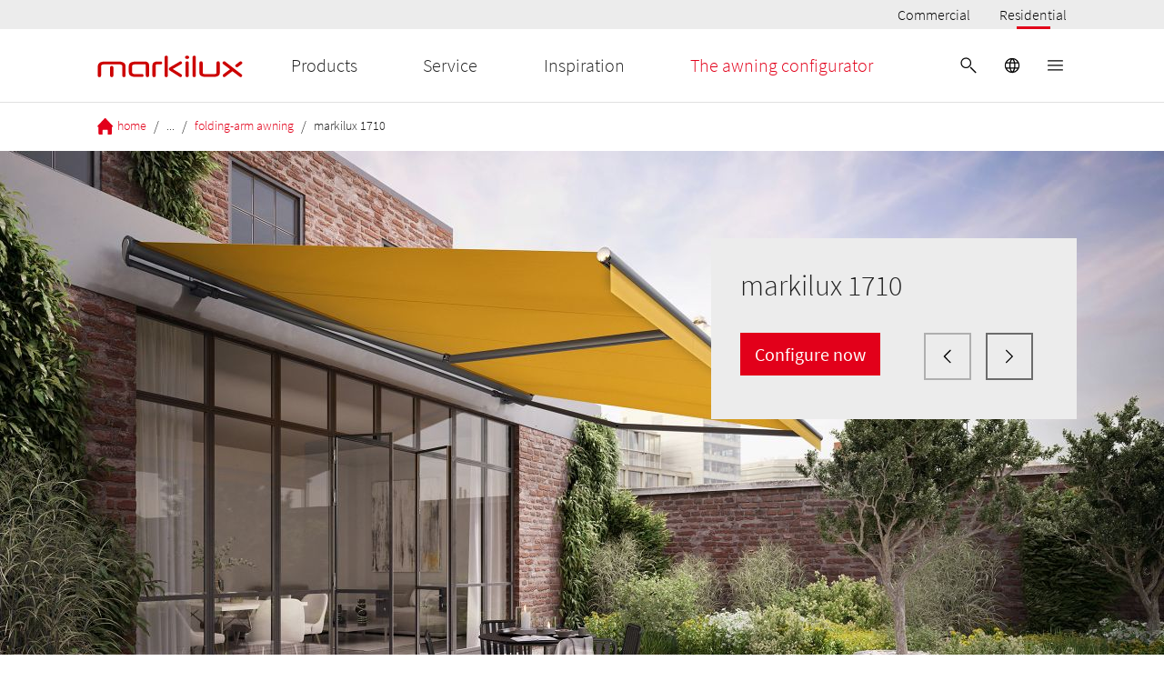

--- FILE ---
content_type: text/html; charset=utf-8
request_url: https://www.markilux.com/en-gb/awning/folding-arm-awning/markilux-1710
body_size: 53358
content:
<!DOCTYPE html><html lang="en-GB"><head><script type="text/javascript">
                    window.dataLayer = window.dataLayer || []; 
                    function gtag() { window.dataLayer.push(arguments); };
                    gtag('consent', 'default', {
                      ad_user_data: 'denied',
                      ad_personalization: 'denied',
                      ad_storage: 'denied',
                      analytics_storage: 'denied',
                      wait_for_update: 2000, // milliseconds to wait for update
                    });
                  gtag('set', 'ads_data_redaction', true); 
                </script><script data-language="en" id="usercentrics-cmp" src="https://web.cmp.usercentrics.eu/ui/loader.js" data-settings-id="LRPsNVa_G" data-draft="false" async=""></script><meta data-privacy-proxy-server="https://privacy-proxy-server.usercentrics.eu"/><script type="application/javascript" src="https://privacy-proxy.usercentrics.eu/latest/uc-block.bundle.js"></script><script type="application/ld+json">{"@context":"https://schema.org","@type":"BreadcrumbList","itemListElement":[{"@type":"ListItem","position":1,"name":"home","item":"https://www.markilux.com/en-gb/"},{"@type":"ListItem","position":2,"name":"awning","item":"https://www.markilux.com/en-gb/awning"},{"@type":"ListItem","position":3,"name":"folding-arm awning","item":"https://www.markilux.com/en-gb/awning/folding-arm-awning"},{"@type":"ListItem","position":4,"name":"markilux 1710","item":"https://www.markilux.com/en-gb/awning/folding-arm-awning/markilux-1710"}]}</script><script type="application/ld+json">{"@context":"https://schema.org","@type":"FAQPage","mainEntity":[{"@type":"Question","name":"What type of awning is the markilux 1710?","acceptedAnswer":{"@type":"Answer","text":"The markilux 1710 is an awning with a cover cassette. When the awning is retracted, the fabric cover disappears into the cassette. However, the technology remains open. A valance can be used to conceal the folding-arms.<br>"}},{"@type":"Question","name":"What is a sleeve awning?","acceptedAnswer":{"@type":"Answer","text":"A sleeve awning is a type of cassette awning. The closed sleeve awning protects the awning cover with a sleeve in which the fabric cover is stored. Unlike full cassette awnings, the folding-arms remain outside this sleeve. The folding-arms of a sleeve awning are protected by a valance. As the protection for the folding-arms is somewhat less with a sleeve awning compared to a full cassette awning, this type of awning is recommended for fixtures in weather-protected areas such as roof overhangs.<br>"}},{"@type":"Question","name":"What is the difference between a sleeve awning and a cassette awning?","acceptedAnswer":{"@type":"Answer","text":"Cassette awnings generally protect both awning covers and folding-arms. Sleeve awnings mainly protect the awning cover from rain and dirt, as the folding-arms lie in front of the fabric sleeve when closed. To sufficiently protect the technology of the sleeve awning from negative weather influences, a valance can keep out rain, for example, to a certain extent.<br>"}},{"@type":"Question","name":"Does markilux offer sleeve awnings?","acceptedAnswer":{"@type":"Answer","text":"The markilux 1710 model is a sleeve awning. This sleeve awning is suitable for shading large areas and can be installed in different ways. As the folding-arms of a sleeve awning are located outside the fabric sleeve and are therefore hardly protected, a top fixture is particularly suitable. This means that the mechanism of the sleeve awning is protected by the top. Alternatively, there is also the option of a face fixture - on request with a wall sealing profile that closes the gap between the wall and the sleeve awning.<br>"}},{"@type":"Question","name":"Is there a markilux sleeve awning with a hard-wired motor?","acceptedAnswer":{"@type":"Answer","text":"The markilux 1710 sleeve awning is equipped with a crank as standard and is therefore operated manually. For greater convenience, you can also configure the markilux 1710 as a sleeve awning with a hard-wired motor. The sleeve awning is available with both a standard and radio-controlled motor.<br>"}},{"@type":"Question","name":"What special design features are available for the markilux 1710 model?","acceptedAnswer":{"@type":"Answer","text":"In addition to the frame colour and cover pattern, you can choose polished chrome elements for the end caps and end cap inserts for the markilux 1710.<br>"}},{"@type":"Question","name":"What does markilux 1710 stretch mean?","acceptedAnswer":{"@type":"Answer","text":"The folding-arms are positioned in front of the cover cassette and are installed in tiers, allowing awning sizes with more extension than width. So if you are looking for solar protection for narrow reveals, balconies or patios, the stretch version is the perfect choice. Because the two folding-arms cross over each other, even awnings with a narrow width can be extended.<br>"}},{"@type":"Question","name":"How many markilux 1710 awnings can be linked together?","acceptedAnswer":{"@type":"Answer","text":"If you want to cover a larger width, it is a good idea to link two markilux 1710 awnings together. A maximum total width of 1390 cm is possible. However, the stretch variant is not available as a coupled awning.<br>"}},{"@type":"Question","name":"Can I leave the markilux 1710 extended in the wind or rain?","acceptedAnswer":{"@type":"Answer","text":"We recommend retracting the markilux 1710 in strong winds or rain. This will prevent damage to the awning cover or the mechanism. You can leave the awning extended in light rain or wind. The light rain also causes dirt to roll off the awning. It is important that you do not retract the fabric cover when it is wet.<br>"}},{"@type":"Question","name":"How can I prevent rain from dripping down between the face and the awning?","acceptedAnswer":{"@type":"Answer","text":"There is a wall sealing profile for the markilux 1710 model that closes the gap between the wall and awning.<br>"}},{"@type":"Question","name":"How can I operate the markilux 1710?","acceptedAnswer":{"@type":"Answer","text":"The servo-assisted manual operation, hard-wired motor or radio-controlled motor are available for the markilux 1710 model. This means you can operate your awning manually, by switch, remote control, weather-dependent control or even by app. The markilux 1710 is also smart home ready.<br>"}}]}</script><script type="application/ld+json">{"@context":"https://schema.org","@type":"WebSite","name":"markilux","url":"https://www.markilux.com/"}</script><meta charSet="utf-8"/><meta name="author" content="markilux"/><meta name="viewport" content="width=device-width, initial-scale=1"/><meta name="robots" content="index, follow"/><link rel="canonical" href="https://www.markilux.com/en-gb/awning/folding-arm-awning/markilux-1710"/><link rel="icon" href="/public/favicon.jpg" type="image/jpeg"/><link rel="alternate" href="https://www.markilux.com/de-de/markise/gelenkarmmarkise/markilux-1710" hrefLang="de-DE"/><link rel="alternate" href="https://www.markilux.com/de-at/markise/gelenkarmmarkise/markilux-1710" hrefLang="de-AT"/><link rel="alternate" href="https://www.markilux.com/de-ch/markise/gelenkarmmarkise/markilux-1710" hrefLang="de-CH"/><link rel="alternate" href="https://www.markilux.com/en-de/awning/folding-arm-awning/markilux-1710" hrefLang="en-DE"/><link rel="alternate" href="https://www.markilux.com/en-ch/awning/folding-arm-awning/markilux-1710" hrefLang="en-CH"/><link rel="alternate" href="https://www.markilux.com/en-gb/awning/folding-arm-awning/markilux-1710" hrefLang="en-GB"/><link rel="alternate" href="https://www.markilux.com/en-us/awning/folding-arm-awning/markilux-1710" hrefLang="en-US"/><link rel="alternate" href="https://www.markilux.com/en-au/awning/folding-arm-awning/markilux-1710" hrefLang="en-AU"/><link rel="alternate" href="https://www.markilux.com/en-za/awning/folding-arm-awning/markilux-1710" hrefLang="en-ZA"/><link rel="alternate" href="https://www.markilux.com/en-nz/awning/folding-arm-awning/markilux-1710" hrefLang="en-NZ"/><link rel="alternate" href="https://www.markilux.com/fr-fr/store/stores-abras-articules/markilux-1710" hrefLang="fr-FR"/><link rel="alternate" href="https://www.markilux.com/fr-ch/store/stores-abras-articules/markilux-1710" hrefLang="fr-CH"/><link rel="alternate" href="https://www.markilux.com/fr-be/store/stores-abras-articules/markilux-1710" hrefLang="fr-BE"/><link rel="alternate" href="https://www.markilux.com/it-it/tenda-da-sole/tenda-a-bracci-estensibili/markilux-1710" hrefLang="it-IT"/><link rel="alternate" href="https://www.markilux.com/it-ch/tenda-da-sole/tenda-a-bracci-estensibili/markilux-1710" hrefLang="it-CH"/><link rel="alternate" href="https://www.markilux.com/es-es/toldo/toldos-de-brazo/markilux-1710" hrefLang="es-ES"/><link rel="alternate" href="https://www.markilux.com/nl-nl/schermzoeker/knikarmscherm/markilux-1710" hrefLang="nl-NL"/><link rel="alternate" href="https://www.markilux.com/nl-be/schermzoeker/knikarmscherm/markilux-1710" hrefLang="nl-BE"/><link rel="alternate" href="https://www.markilux.com/pt-pt/toldo/braco-articulado-markise/markilux-1710" hrefLang="pt-PT"/><link rel="alternate" href="https://www.markilux.com/dk-dk/markise/knaekarmsmarkise/markilux-1710" hrefLang="da-DK"/><link rel="alternate" href="https://www.markilux.com/se-se/markis/laenkarmsmarkis/markilux-1710" hrefLang="sv-SE"/><title property="og:title">markilux 1710: Awning for narrow terraces &amp; niches</title><meta property="og:description" name="description" content="Discover the folding arm awnings markilux 1710 &amp; 1710 stretch! ✔Ideal for narrow niches ✔Made to measure ✔Top quality ➔ Configure now!"/><link rel="preload" as="font" href="/_static/assets/source-sans-pro-v14-latin-300.d2c7d5c5c14c18a7505a565216163342.woff2" type="font/woff2" crossorigin="anonymous"/><link rel="preload" as="font" href="/_static/assets/source-sans-pro-v14-latin-regular.f74389bd42b524dffbb4a5d20d361a25.woff2" type="font/woff2" crossorigin="anonymous"/><meta name="emotion-insertion-point" content=""/><style data-emotion="mui-styling-global 0"></style><style data-emotion="mui-styling-global qdju6d">html{-webkit-font-smoothing:antialiased;-moz-osx-font-smoothing:grayscale;box-sizing:border-box;-webkit-text-size-adjust:100%;}*,*::before,*::after{box-sizing:inherit;}strong,b{font-weight:700;}body{margin:0;color:rgba(0, 0, 0, 0.87);font-weight:300;line-height:1.5;font-size:1rem;font-family:Source Sans Pro,sans-serif;background-color:#fff;}@media (min-width:1920px){body{font-size:1.25rem;}}@media print{body{background-color:#fff;}}body::backdrop{background-color:#fff;}@font-face{font-family:Source Sans Pro;font-style:normal;font-display:swap;font-weight:300;src:local('Source Sans Pro Light'),url(/_static/assets/source-sans-pro-v14-latin-300.d2c7d5c5c14c18a7505a565216163342.woff2) format('woff2');unicode-range:U+0000-00FF,wU+0131,U+0152-0153,U+02BB-02BC,U+02C6,U+02DA,U+02DC,U+2000-206F,U+2074,U+20AC,U+2122,U+2191,U+2193,U+2212,U+2215,U+FEFF;}@font-face{font-family:Source Sans Pro;font-style:normal;font-display:swap;font-weight:400;src:local('Source Sans Pro Regular'),url(/_static/assets/source-sans-pro-v14-latin-regular.f74389bd42b524dffbb4a5d20d361a25.woff2) format('woff2');unicode-range:U+0000-00FF,U+0131,U+0152-0153,U+02BB-02BC,U+02C6,U+02DA,U+02DC,U+2000-206F,U+2074,U+20AC,U+2122,U+2191,U+2193,U+2212,U+2215,U+FEFF;}body{background-color:#ffffff;overflow-x:hidden;}.image-with-hover{-webkit-transition:-webkit-transform 1s ease-in-out;transition:transform 1s ease-in-out;-webkit-backface-visibility:hidden;-moz-backface-visibility:hidden;-ms-backface-visibility:hidden;}@media (hover: hover) and (pointer: fine){.image-with-hover:hover{-webkit-transform:scale(1.13);-moz-transform:scale(1.13);-ms-transform:scale(1.13);transform:scale(1.13);}}.pac-container{z-index:100000;box-shadow:0px 2px 2px -1px rgba(0,0,0,0.05),0px 4px 5px 0px rgba(0,0,0,0.05),0px 1px 10px 0px rgba(0,0,0,0.05);border:1px solid #e7e7e7;}.pac-item-query,.pac-matched{font-size:14px;color:#616161;}.pac-item{font-size:12px;}</style><style data-emotion="mui-styling-global 1prfaxn">@-webkit-keyframes mui-auto-fill{from{display:block;}}@keyframes mui-auto-fill{from{display:block;}}@-webkit-keyframes mui-auto-fill-cancel{from{display:block;}}@keyframes mui-auto-fill-cancel{from{display:block;}}</style><style data-emotion="mui-styling 1nhzdb5 1d3bbye 1ik9lvv 20gyai cw6vci 1au9qiw 1ft69e1 142hby3 tywlkx t6e4th s9ymrl 1e7dmz7 s5mt5a 1dtzpn 2le2hy v3z1wi 5tz91k 1y7cwct hkx3jt 13cu5ow 1ycexhs 1k26wu6 1y5bpvt deih4v u81msc me4j3y 16228d9 l3fi0l fda3gu 1e3hbau 1unvlbi 1hwfhvo 51eq8m 35c5uv 1p4t20i 1nd5pgh tyyvzs 19fb1be w8xlmq 190sm7q 116w2oa igwt59 ktwz61 1bam5bf 1wxaqej zlo4g0 2ej438 1cjg68j 1qm1lh 6km9fv 1uuztfy 162pf6x dww4hj lnl7zj 1ff5kyp jxt4kz 1civ07u 1k7p3c1 orr5us 15bqboc m3bktv isgkbd r9xj3c 1wkiqrz ror4rp ikd3rk anpc88 1ft0s0g 1nu7ivn ckz00w s5bbqg 9b24l2 tvmzcx oxufto 1lzxv1x 14rdsw0 58udv6 160xc81 q7mezt 48yl1w 3oiyz5 1gan6cu v2ub0 g4wnjg esnl2o dmmuzc 3h4ifq 20kd73 enih22 16luzdu 7n5uve 8qb8m4 k6rmak 18n42uj 30vpm7 11va1mx 1x1heoi 1woz9nl hww1f8 1gizrvg 7zi5v1 1vompvr rel1de 1j3798j fynu7n l4u3y0 h6ogrr 1o69ti1 dabis2 q8lpi9 15q2cw4 c2gim9 7px08l 1b6kaza ydmfrs 1nlw8cg 16sc8iy abqyn 15830to 9vd5ud i3pbo 1sscw9p 19cfqu5 i055b7 1erudan 65sgte j9lov2 sg812p 1iuj5ih di4rgy 186hw4m 1vbkxwc 11mjqax 1co39n 12z0wuy 1nsj87w i2kzub yckn78 1kfg70e 5mb2bu ju0lnr zmo1fl vlo6l6 1h7us6p 1jzfp2t 19wsfqh 1oa82zb 65nt0y 1bh7i4z 2uquye 1xn3edc pl5dnp wnfue5 1x3ctkh 1b8uc0m f8wb7g 1had2mg 1pcwqm1 45p4eb 1ktkihl 19ang5i ynmkp7 1oqjyjp vhizms cq4ls6 l50xvt 149bh44 sxfxsb 1qbsmx7 1ooio2x ckjemw 1pv2xcc 1alrvle 48ffnu 1juu494 1ps58rz 1zrg9p 1cn3yto 14tx9pj a5k2h6 1gvhlg2 1ktn9bi qamihw d6pgci 1me2gch 1kwhskm 16hhtir 2ag6jd 14ymzxx 1oxcvf9 14258qt vvjb7o p4tcvj 1wavjlf 1pjoqz1 1c95dx1 19lgvq3 1m0jcga 1wlt6je yahwa9 drk3n9 u1oaus 1sr4vyg 43mvff ypbn4y h21osn kp2m0a p6nquz 1cbf1l2 dvt22l">.mui-styling-1nhzdb5{padding-top:98px;}@media (min-width:960px){.mui-styling-1nhzdb5{padding-top:114px;}}@media(orientation: landscape){.mui-styling-1nhzdb5{padding-top:98px;}}.mui-styling-1d3bbye{box-sizing:border-box;display:-webkit-box;display:-webkit-flex;display:-ms-flexbox;display:flex;-webkit-box-flex-wrap:wrap;-webkit-flex-wrap:wrap;-ms-flex-wrap:wrap;flex-wrap:wrap;width:100%;-webkit-flex-direction:row;-ms-flex-direction:row;flex-direction:row;}.mui-styling-1ik9lvv{box-sizing:border-box;margin:0;-webkit-flex-direction:row;-ms-flex-direction:row;flex-direction:row;-webkit-flex-basis:8.333333%;-ms-flex-preferred-size:8.333333%;flex-basis:8.333333%;-webkit-box-flex:0;-webkit-flex-grow:0;-ms-flex-positive:0;flex-grow:0;max-width:8.333333%;}@media (min-width:600px){.mui-styling-1ik9lvv{-webkit-flex-basis:8.333333%;-ms-flex-preferred-size:8.333333%;flex-basis:8.333333%;-webkit-box-flex:0;-webkit-flex-grow:0;-ms-flex-positive:0;flex-grow:0;max-width:8.333333%;}}@media (min-width:960px){.mui-styling-1ik9lvv{-webkit-flex-basis:25%;-ms-flex-preferred-size:25%;flex-basis:25%;-webkit-box-flex:0;-webkit-flex-grow:0;-ms-flex-positive:0;flex-grow:0;max-width:25%;}}@media (min-width:1280px){.mui-styling-1ik9lvv{-webkit-flex-basis:25%;-ms-flex-preferred-size:25%;flex-basis:25%;-webkit-box-flex:0;-webkit-flex-grow:0;-ms-flex-positive:0;flex-grow:0;max-width:25%;}}@media (min-width:1920px){.mui-styling-1ik9lvv{-webkit-flex-basis:25%;-ms-flex-preferred-size:25%;flex-basis:25%;-webkit-box-flex:0;-webkit-flex-grow:0;-ms-flex-positive:0;flex-grow:0;max-width:25%;}}.mui-styling-20gyai{box-sizing:border-box;display:-webkit-box;display:-webkit-flex;display:-ms-flexbox;display:flex;-webkit-box-flex-wrap:wrap;-webkit-flex-wrap:wrap;-ms-flex-wrap:wrap;flex-wrap:wrap;width:100%;margin:0;-webkit-flex-direction:row;-ms-flex-direction:row;flex-direction:row;-webkit-flex-basis:83.333333%;-ms-flex-preferred-size:83.333333%;flex-basis:83.333333%;-webkit-box-flex:0;-webkit-flex-grow:0;-ms-flex-positive:0;flex-grow:0;max-width:83.333333%;}@media (min-width:600px){.mui-styling-20gyai{-webkit-flex-basis:83.333333%;-ms-flex-preferred-size:83.333333%;flex-basis:83.333333%;-webkit-box-flex:0;-webkit-flex-grow:0;-ms-flex-positive:0;flex-grow:0;max-width:83.333333%;}}@media (min-width:960px){.mui-styling-20gyai{-webkit-flex-basis:50%;-ms-flex-preferred-size:50%;flex-basis:50%;-webkit-box-flex:0;-webkit-flex-grow:0;-ms-flex-positive:0;flex-grow:0;max-width:50%;}}@media (min-width:1280px){.mui-styling-20gyai{-webkit-flex-basis:50%;-ms-flex-preferred-size:50%;flex-basis:50%;-webkit-box-flex:0;-webkit-flex-grow:0;-ms-flex-positive:0;flex-grow:0;max-width:50%;}}@media (min-width:1920px){.mui-styling-20gyai{-webkit-flex-basis:50%;-ms-flex-preferred-size:50%;flex-basis:50%;-webkit-box-flex:0;-webkit-flex-grow:0;-ms-flex-positive:0;flex-grow:0;max-width:50%;}}.mui-styling-cw6vci{width:100%;height:calc(100% - 00px);max-width:100%;margin-top:0px;margin-bottom:0px;}@media (max-width:599.95px){.mui-styling-cw6vci{height:calc(100% - 0px);margin-top:0px;margin-bottom:0px;}}.mui-styling-1au9qiw{box-sizing:border-box;margin:0;-webkit-flex-direction:row;-ms-flex-direction:row;flex-direction:row;-webkit-flex-basis:100%;-ms-flex-preferred-size:100%;flex-basis:100%;-webkit-box-flex:0;-webkit-flex-grow:0;-ms-flex-positive:0;flex-grow:0;max-width:100%;}@media (min-width:600px){.mui-styling-1au9qiw{-webkit-flex-basis:100%;-ms-flex-preferred-size:100%;flex-basis:100%;-webkit-box-flex:0;-webkit-flex-grow:0;-ms-flex-positive:0;flex-grow:0;max-width:100%;}}@media (min-width:960px){.mui-styling-1au9qiw{-webkit-flex-basis:100%;-ms-flex-preferred-size:100%;flex-basis:100%;-webkit-box-flex:0;-webkit-flex-grow:0;-ms-flex-positive:0;flex-grow:0;max-width:100%;}}@media (min-width:1280px){.mui-styling-1au9qiw{-webkit-flex-basis:100%;-ms-flex-preferred-size:100%;flex-basis:100%;-webkit-box-flex:0;-webkit-flex-grow:0;-ms-flex-positive:0;flex-grow:0;max-width:100%;}}@media (min-width:1920px){.mui-styling-1au9qiw{-webkit-flex-basis:100%;-ms-flex-preferred-size:100%;flex-basis:100%;-webkit-box-flex:0;-webkit-flex-grow:0;-ms-flex-positive:0;flex-grow:0;max-width:100%;}}.mui-styling-1ft69e1{width:100vw;position:relative;left:50%;margin-left:-50vw;overflow:visible;}.mui-styling-142hby3{background-color:#fff;color:rgba(0, 0, 0, 0.87);-webkit-transition:box-shadow 300ms cubic-bezier(0.4, 0, 0.2, 1) 0ms;transition:box-shadow 300ms cubic-bezier(0.4, 0, 0.2, 1) 0ms;box-shadow:var(--Paper-shadow);background-image:var(--Paper-overlay);display:-webkit-box;display:-webkit-flex;display:-ms-flexbox;display:flex;-webkit-flex-direction:column;-ms-flex-direction:column;flex-direction:column;width:100%;box-sizing:border-box;-webkit-flex-shrink:0;-ms-flex-negative:0;flex-shrink:0;position:fixed;z-index:1100;top:0;left:auto;right:0;--AppBar-background:#ffffff;--AppBar-color:#000;background-color:var(--AppBar-background);color:var(--AppBar-color);}@media print{.mui-styling-142hby3{position:absolute;}}.mui-styling-tywlkx{box-sizing:border-box;margin:0;-webkit-flex-direction:row;-ms-flex-direction:row;flex-direction:row;-webkit-flex-basis:91.666667%;-ms-flex-preferred-size:91.666667%;flex-basis:91.666667%;-webkit-box-flex:0;-webkit-flex-grow:0;-ms-flex-positive:0;flex-grow:0;max-width:91.666667%;}@media (min-width:600px){.mui-styling-tywlkx{-webkit-flex-basis:91.666667%;-ms-flex-preferred-size:91.666667%;flex-basis:91.666667%;-webkit-box-flex:0;-webkit-flex-grow:0;-ms-flex-positive:0;flex-grow:0;max-width:91.666667%;}}@media (min-width:960px){.mui-styling-tywlkx{-webkit-flex-basis:91.666667%;-ms-flex-preferred-size:91.666667%;flex-basis:91.666667%;-webkit-box-flex:0;-webkit-flex-grow:0;-ms-flex-positive:0;flex-grow:0;max-width:91.666667%;}}@media (min-width:1280px){.mui-styling-tywlkx{-webkit-flex-basis:91.666667%;-ms-flex-preferred-size:91.666667%;flex-basis:91.666667%;-webkit-box-flex:0;-webkit-flex-grow:0;-ms-flex-positive:0;flex-grow:0;max-width:91.666667%;}}@media (min-width:1920px){.mui-styling-tywlkx{-webkit-flex-basis:91.666667%;-ms-flex-preferred-size:91.666667%;flex-basis:91.666667%;-webkit-box-flex:0;-webkit-flex-grow:0;-ms-flex-positive:0;flex-grow:0;max-width:91.666667%;}}.mui-styling-t6e4th{width:100%;display:-webkit-box;display:-webkit-flex;display:-ms-flexbox;display:flex;-webkit-flex-direction:row;-ms-flex-direction:row;flex-direction:row;-webkit-box-pack:end;-ms-flex-pack:end;-webkit-justify-content:flex-end;justify-content:flex-end;background-color:#ececec;margin-bottom:8px;}@media (min-width:600px){.mui-styling-t6e4th{margin-bottom:16px;}}.mui-styling-s9ymrl{margin:0;font:inherit;line-height:inherit;letter-spacing:inherit;color:#ffffff;-webkit-text-decoration:underline;text-decoration:underline;text-decoration-color:var(--Link-underlineColor);--Link-underlineColor:rgba(255, 255, 255, 0.4);-webkit-text-decoration:none;text-decoration:none;}.mui-styling-s9ymrl:hover{text-decoration-color:inherit;}.mui-styling-1e7dmz7{min-height:32px;min-width:50px;margin-left:32px;position:relative;display:-webkit-box;display:-webkit-flex;display:-ms-flexbox;display:flex;-webkit-flex-direction:row;-ms-flex-direction:row;flex-direction:row;-webkit-box-pack:center;-ms-flex-pack:center;-webkit-justify-content:center;justify-content:center;-webkit-align-items:center;-webkit-box-align:center;-ms-flex-align:center;align-items:center;background-color:#ececec;}.mui-styling-s5mt5a{margin:0;font-weight:300;line-height:1.5;font-size:1rem;font-family:Source Sans Pro,sans-serif;color:#000;font-weight:300;}@media (min-width:1920px){.mui-styling-s5mt5a{font-size:1.25rem;}}.mui-styling-1dtzpn{position:absolute;bottom:0;left:25%;width:50%;height:3px;background-color:#e2001a;}.mui-styling-2le2hy{box-sizing:border-box;margin:0;-webkit-flex-direction:row;-ms-flex-direction:row;flex-direction:row;-webkit-flex-basis:8.333333%;-ms-flex-preferred-size:8.333333%;flex-basis:8.333333%;-webkit-box-flex:0;-webkit-flex-grow:0;-ms-flex-positive:0;flex-grow:0;max-width:8.333333%;background-color:#ececec;margin-bottom:8px;}@media (min-width:600px){.mui-styling-2le2hy{-webkit-flex-basis:8.333333%;-ms-flex-preferred-size:8.333333%;flex-basis:8.333333%;-webkit-box-flex:0;-webkit-flex-grow:0;-ms-flex-positive:0;flex-grow:0;max-width:8.333333%;}}@media (min-width:960px){.mui-styling-2le2hy{-webkit-flex-basis:8.333333%;-ms-flex-preferred-size:8.333333%;flex-basis:8.333333%;-webkit-box-flex:0;-webkit-flex-grow:0;-ms-flex-positive:0;flex-grow:0;max-width:8.333333%;}}@media (min-width:1280px){.mui-styling-2le2hy{-webkit-flex-basis:8.333333%;-ms-flex-preferred-size:8.333333%;flex-basis:8.333333%;-webkit-box-flex:0;-webkit-flex-grow:0;-ms-flex-positive:0;flex-grow:0;max-width:8.333333%;}}@media (min-width:1920px){.mui-styling-2le2hy{-webkit-flex-basis:8.333333%;-ms-flex-preferred-size:8.333333%;flex-basis:8.333333%;-webkit-box-flex:0;-webkit-flex-grow:0;-ms-flex-positive:0;flex-grow:0;max-width:8.333333%;}}@media (min-width:600px){.mui-styling-2le2hy{margin-bottom:16px;}}.mui-styling-v3z1wi{box-sizing:border-box;display:-webkit-box;display:-webkit-flex;display:-ms-flexbox;display:flex;-webkit-box-flex-wrap:wrap;-webkit-flex-wrap:wrap;-ms-flex-wrap:wrap;flex-wrap:wrap;width:100%;-webkit-flex-direction:row;-ms-flex-direction:row;flex-direction:row;-webkit-align-items:center;-webkit-box-align:center;-ms-flex-align:center;align-items:center;}.mui-styling-5tz91k{box-sizing:border-box;margin:0;-webkit-flex-direction:row;-ms-flex-direction:row;flex-direction:row;-webkit-flex-basis:8.333333%;-ms-flex-preferred-size:8.333333%;flex-basis:8.333333%;-webkit-box-flex:0;-webkit-flex-grow:0;-ms-flex-positive:0;flex-grow:0;max-width:8.333333%;}@media (min-width:600px){.mui-styling-5tz91k{-webkit-flex-basis:8.333333%;-ms-flex-preferred-size:8.333333%;flex-basis:8.333333%;-webkit-box-flex:0;-webkit-flex-grow:0;-ms-flex-positive:0;flex-grow:0;max-width:8.333333%;}}@media (min-width:960px){.mui-styling-5tz91k{-webkit-flex-basis:8.333333%;-ms-flex-preferred-size:8.333333%;flex-basis:8.333333%;-webkit-box-flex:0;-webkit-flex-grow:0;-ms-flex-positive:0;flex-grow:0;max-width:8.333333%;}}@media (min-width:1280px){.mui-styling-5tz91k{-webkit-flex-basis:8.333333%;-ms-flex-preferred-size:8.333333%;flex-basis:8.333333%;-webkit-box-flex:0;-webkit-flex-grow:0;-ms-flex-positive:0;flex-grow:0;max-width:8.333333%;}}@media (min-width:1920px){.mui-styling-5tz91k{-webkit-flex-basis:8.333333%;-ms-flex-preferred-size:8.333333%;flex-basis:8.333333%;-webkit-box-flex:0;-webkit-flex-grow:0;-ms-flex-positive:0;flex-grow:0;max-width:8.333333%;}}.mui-styling-1y7cwct{box-sizing:border-box;margin:0;-webkit-flex-direction:row;-ms-flex-direction:row;flex-direction:row;-webkit-flex-basis:41.666667%;-ms-flex-preferred-size:41.666667%;flex-basis:41.666667%;-webkit-box-flex:0;-webkit-flex-grow:0;-ms-flex-positive:0;flex-grow:0;max-width:41.666667%;}@media (min-width:600px){.mui-styling-1y7cwct{-webkit-flex-basis:41.666667%;-ms-flex-preferred-size:41.666667%;flex-basis:41.666667%;-webkit-box-flex:0;-webkit-flex-grow:0;-ms-flex-positive:0;flex-grow:0;max-width:41.666667%;}}@media (min-width:960px){.mui-styling-1y7cwct{-webkit-flex-basis:16.666667%;-ms-flex-preferred-size:16.666667%;flex-basis:16.666667%;-webkit-box-flex:0;-webkit-flex-grow:0;-ms-flex-positive:0;flex-grow:0;max-width:16.666667%;}}@media (min-width:1280px){.mui-styling-1y7cwct{-webkit-flex-basis:16.666667%;-ms-flex-preferred-size:16.666667%;flex-basis:16.666667%;-webkit-box-flex:0;-webkit-flex-grow:0;-ms-flex-positive:0;flex-grow:0;max-width:16.666667%;}}@media (min-width:1920px){.mui-styling-1y7cwct{-webkit-flex-basis:16.666667%;-ms-flex-preferred-size:16.666667%;flex-basis:16.666667%;-webkit-box-flex:0;-webkit-flex-grow:0;-ms-flex-positive:0;flex-grow:0;max-width:16.666667%;}}.mui-styling-hkx3jt{display:-webkit-inline-box;display:-webkit-inline-flex;display:-ms-inline-flexbox;display:inline-flex;-webkit-align-items:center;-webkit-box-align:center;-ms-flex-align:center;align-items:center;-webkit-box-pack:center;-ms-flex-pack:center;-webkit-justify-content:center;justify-content:center;position:relative;box-sizing:border-box;-webkit-tap-highlight-color:transparent;background-color:transparent;outline:0;border:0;margin:0;border-radius:0;padding:0;cursor:pointer;-webkit-user-select:none;-moz-user-select:none;-ms-user-select:none;user-select:none;vertical-align:middle;-moz-appearance:none;-webkit-appearance:none;-webkit-text-decoration:none;text-decoration:none;color:inherit;}.mui-styling-hkx3jt::-moz-focus-inner{border-style:none;}.mui-styling-hkx3jt.Mui-disabled{pointer-events:none;cursor:default;}@media print{.mui-styling-hkx3jt{-webkit-print-color-adjust:exact;color-adjust:exact;}}.mui-styling-13cu5ow{box-sizing:border-box;margin:0;-webkit-flex-direction:row;-ms-flex-direction:row;flex-direction:row;}@media (min-width:960px){.mui-styling-13cu5ow{-webkit-flex-basis:50%;-ms-flex-preferred-size:50%;flex-basis:50%;-webkit-box-flex:0;-webkit-flex-grow:0;-ms-flex-positive:0;flex-grow:0;max-width:50%;}}@media (min-width:1280px){.mui-styling-13cu5ow{-webkit-flex-basis:50%;-ms-flex-preferred-size:50%;flex-basis:50%;-webkit-box-flex:0;-webkit-flex-grow:0;-ms-flex-positive:0;flex-grow:0;max-width:50%;}}@media (min-width:1920px){.mui-styling-13cu5ow{-webkit-flex-basis:50%;-ms-flex-preferred-size:50%;flex-basis:50%;-webkit-box-flex:0;-webkit-flex-grow:0;-ms-flex-positive:0;flex-grow:0;max-width:50%;}}.mui-styling-1ycexhs{margin:0;font:inherit;line-height:inherit;letter-spacing:inherit;color:#ffffff;-webkit-text-decoration:none;text-decoration:none;}.mui-styling-1ycexhs:hover{-webkit-text-decoration:underline;text-decoration:underline;}.mui-styling-1k26wu6{margin:0;font-weight:300;line-height:1.2;font-size:1.25rem;font-family:Source Sans Pro,sans-serif;color:rgba(0, 0, 0, 0.87);}@media (min-width:1920px){.mui-styling-1k26wu6{font-size:1.675rem;}}.mui-styling-1y5bpvt{margin:0;font-weight:300;line-height:1.2;font-size:1.25rem;font-family:Source Sans Pro,sans-serif;color:#e2001a;}@media (min-width:1920px){.mui-styling-1y5bpvt{font-size:1.675rem;}}.mui-styling-deih4v{display:-webkit-inline-box;display:-webkit-inline-flex;display:-ms-inline-flexbox;display:inline-flex;-webkit-align-items:center;-webkit-box-align:center;-ms-flex-align:center;align-items:center;-webkit-box-pack:center;-ms-flex-pack:center;-webkit-justify-content:center;justify-content:center;position:relative;box-sizing:border-box;-webkit-tap-highlight-color:transparent;background-color:transparent;outline:0;border:0;margin:0;border-radius:0;padding:0;cursor:pointer;-webkit-user-select:none;-moz-user-select:none;-ms-user-select:none;user-select:none;vertical-align:middle;-moz-appearance:none;-webkit-appearance:none;-webkit-text-decoration:none;text-decoration:none;color:inherit;text-align:center;-webkit-flex:0 0 auto;-ms-flex:0 0 auto;flex:0 0 auto;font-size:1.5rem;padding:8px;border-radius:50%;color:rgba(0, 0, 0, 0.54);-webkit-transition:background-color 150ms cubic-bezier(0.4, 0, 0.2, 1) 0ms;transition:background-color 150ms cubic-bezier(0.4, 0, 0.2, 1) 0ms;--IconButton-hoverBg:rgba(0, 0, 0, 0.04);padding:12px;font-size:1.75rem;}.mui-styling-deih4v::-moz-focus-inner{border-style:none;}.mui-styling-deih4v.Mui-disabled{pointer-events:none;cursor:default;}@media print{.mui-styling-deih4v{-webkit-print-color-adjust:exact;color-adjust:exact;}}.mui-styling-deih4v:hover{background-color:var(--IconButton-hoverBg);}@media (hover: none){.mui-styling-deih4v:hover{background-color:transparent;}}.mui-styling-deih4v.Mui-disabled{background-color:transparent;color:rgba(0, 0, 0, 0.26);}.mui-styling-deih4v.MuiIconButton-loading{color:transparent;}.mui-styling-u81msc{-webkit-user-select:none;-moz-user-select:none;-ms-user-select:none;user-select:none;width:1em;height:1em;display:inline-block;-webkit-flex-shrink:0;-ms-flex-negative:0;flex-shrink:0;-webkit-transition:fill 200ms cubic-bezier(0.4, 0, 0.2, 1) 0ms;transition:fill 200ms cubic-bezier(0.4, 0, 0.2, 1) 0ms;font-size:1.5rem;}.mui-styling-me4j3y{box-sizing:border-box;margin:0;-webkit-flex-direction:row;-ms-flex-direction:row;flex-direction:row;}@media (min-width:600px){.mui-styling-me4j3y{-webkit-flex-basis:25%;-ms-flex-preferred-size:25%;flex-basis:25%;-webkit-box-flex:0;-webkit-flex-grow:0;-ms-flex-positive:0;flex-grow:0;max-width:25%;}}@media (min-width:960px){.mui-styling-me4j3y{-webkit-flex-basis:50%;-ms-flex-preferred-size:50%;flex-basis:50%;-webkit-box-flex:0;-webkit-flex-grow:0;-ms-flex-positive:0;flex-grow:0;max-width:50%;}}@media (min-width:1280px){.mui-styling-me4j3y{-webkit-flex-basis:50%;-ms-flex-preferred-size:50%;flex-basis:50%;-webkit-box-flex:0;-webkit-flex-grow:0;-ms-flex-positive:0;flex-grow:0;max-width:50%;}}@media (min-width:1920px){.mui-styling-me4j3y{-webkit-flex-basis:50%;-ms-flex-preferred-size:50%;flex-basis:50%;-webkit-box-flex:0;-webkit-flex-grow:0;-ms-flex-positive:0;flex-grow:0;max-width:50%;}}.mui-styling-16228d9{box-sizing:border-box;margin:0;-webkit-flex-direction:row;-ms-flex-direction:row;flex-direction:row;}@media (min-width:600px){.mui-styling-16228d9{-webkit-flex-basis:16.666667%;-ms-flex-preferred-size:16.666667%;flex-basis:16.666667%;-webkit-box-flex:0;-webkit-flex-grow:0;-ms-flex-positive:0;flex-grow:0;max-width:16.666667%;}}@media (min-width:960px){.mui-styling-16228d9{-webkit-flex-basis:16.666667%;-ms-flex-preferred-size:16.666667%;flex-basis:16.666667%;-webkit-box-flex:0;-webkit-flex-grow:0;-ms-flex-positive:0;flex-grow:0;max-width:16.666667%;}}@media (min-width:1280px){.mui-styling-16228d9{-webkit-flex-basis:16.666667%;-ms-flex-preferred-size:16.666667%;flex-basis:16.666667%;-webkit-box-flex:0;-webkit-flex-grow:0;-ms-flex-positive:0;flex-grow:0;max-width:16.666667%;}}@media (min-width:1920px){.mui-styling-16228d9{-webkit-flex-basis:16.666667%;-ms-flex-preferred-size:16.666667%;flex-basis:16.666667%;-webkit-box-flex:0;-webkit-flex-grow:0;-ms-flex-positive:0;flex-grow:0;max-width:16.666667%;}}.mui-styling-l3fi0l{box-sizing:border-box;margin:0;-webkit-flex-direction:row;-ms-flex-direction:row;flex-direction:row;}@media (min-width:960px){.mui-styling-l3fi0l{-webkit-flex-basis:16.666667%;-ms-flex-preferred-size:16.666667%;flex-basis:16.666667%;-webkit-box-flex:0;-webkit-flex-grow:0;-ms-flex-positive:0;flex-grow:0;max-width:16.666667%;}}@media (min-width:1280px){.mui-styling-l3fi0l{-webkit-flex-basis:16.666667%;-ms-flex-preferred-size:16.666667%;flex-basis:16.666667%;-webkit-box-flex:0;-webkit-flex-grow:0;-ms-flex-positive:0;flex-grow:0;max-width:16.666667%;}}@media (min-width:1920px){.mui-styling-l3fi0l{-webkit-flex-basis:16.666667%;-ms-flex-preferred-size:16.666667%;flex-basis:16.666667%;-webkit-box-flex:0;-webkit-flex-grow:0;-ms-flex-positive:0;flex-grow:0;max-width:16.666667%;}}.mui-styling-fda3gu{box-sizing:border-box;display:-webkit-box;display:-webkit-flex;display:-ms-flexbox;display:flex;-webkit-box-flex-wrap:wrap;-webkit-flex-wrap:wrap;-ms-flex-wrap:wrap;flex-wrap:wrap;width:100%;-webkit-flex-direction:row;-ms-flex-direction:row;flex-direction:row;margin:16px 0px;}.mui-styling-1e3hbau{box-sizing:border-box;-webkit-flex-direction:row;-ms-flex-direction:row;flex-direction:row;-webkit-flex-basis:8.333333%;-ms-flex-preferred-size:8.333333%;flex-basis:8.333333%;-webkit-box-flex:0;-webkit-flex-grow:0;-ms-flex-positive:0;flex-grow:0;max-width:8.333333%;}@media (min-width:600px){.mui-styling-1e3hbau{-webkit-flex-basis:8.333333%;-ms-flex-preferred-size:8.333333%;flex-basis:8.333333%;-webkit-box-flex:0;-webkit-flex-grow:0;-ms-flex-positive:0;flex-grow:0;max-width:8.333333%;}}@media (min-width:960px){.mui-styling-1e3hbau{-webkit-flex-basis:8.333333%;-ms-flex-preferred-size:8.333333%;flex-basis:8.333333%;-webkit-box-flex:0;-webkit-flex-grow:0;-ms-flex-positive:0;flex-grow:0;max-width:8.333333%;}}@media (min-width:1280px){.mui-styling-1e3hbau{-webkit-flex-basis:8.333333%;-ms-flex-preferred-size:8.333333%;flex-basis:8.333333%;-webkit-box-flex:0;-webkit-flex-grow:0;-ms-flex-positive:0;flex-grow:0;max-width:8.333333%;}}@media (min-width:1920px){.mui-styling-1e3hbau{-webkit-flex-basis:8.333333%;-ms-flex-preferred-size:8.333333%;flex-basis:8.333333%;-webkit-box-flex:0;-webkit-flex-grow:0;-ms-flex-positive:0;flex-grow:0;max-width:8.333333%;}}.mui-styling-1unvlbi{box-sizing:border-box;margin:0;-webkit-flex-direction:row;-ms-flex-direction:row;flex-direction:row;-webkit-flex-basis:83.333333%;-ms-flex-preferred-size:83.333333%;flex-basis:83.333333%;-webkit-box-flex:0;-webkit-flex-grow:0;-ms-flex-positive:0;flex-grow:0;max-width:83.333333%;}@media (min-width:600px){.mui-styling-1unvlbi{-webkit-flex-basis:83.333333%;-ms-flex-preferred-size:83.333333%;flex-basis:83.333333%;-webkit-box-flex:0;-webkit-flex-grow:0;-ms-flex-positive:0;flex-grow:0;max-width:83.333333%;}}@media (min-width:960px){.mui-styling-1unvlbi{-webkit-flex-basis:83.333333%;-ms-flex-preferred-size:83.333333%;flex-basis:83.333333%;-webkit-box-flex:0;-webkit-flex-grow:0;-ms-flex-positive:0;flex-grow:0;max-width:83.333333%;}}@media (min-width:1280px){.mui-styling-1unvlbi{-webkit-flex-basis:83.333333%;-ms-flex-preferred-size:83.333333%;flex-basis:83.333333%;-webkit-box-flex:0;-webkit-flex-grow:0;-ms-flex-positive:0;flex-grow:0;max-width:83.333333%;}}@media (min-width:1920px){.mui-styling-1unvlbi{-webkit-flex-basis:83.333333%;-ms-flex-preferred-size:83.333333%;flex-basis:83.333333%;-webkit-box-flex:0;-webkit-flex-grow:0;-ms-flex-positive:0;flex-grow:0;max-width:83.333333%;}}.mui-styling-1hwfhvo{margin:0;font-weight:300;line-height:1.5;font-size:1rem;font-family:Source Sans Pro,sans-serif;color:rgba(0, 0, 0, 0.6);margin-top:12px;color:#212121;}@media (min-width:1920px){.mui-styling-1hwfhvo{font-size:1.25rem;}}.mui-styling-51eq8m{display:-webkit-box;display:-webkit-flex;display:-ms-flexbox;display:flex;-webkit-box-flex-wrap:wrap;-webkit-flex-wrap:wrap;-ms-flex-wrap:wrap;flex-wrap:wrap;-webkit-align-items:center;-webkit-box-align:center;-ms-flex-align:center;align-items:center;padding:0;margin:0;list-style:none;}.mui-styling-35c5uv{margin:0;font:inherit;line-height:inherit;letter-spacing:inherit;color:#ffffff;-webkit-text-decoration:none;text-decoration:none;font-size:0.875rem;display:-webkit-box;display:-webkit-flex;display:-ms-flexbox;display:flex;color:#e2001a;}.mui-styling-1p4t20i{-webkit-user-select:none;-moz-user-select:none;-ms-user-select:none;user-select:none;width:1em;height:1em;display:inline-block;-webkit-flex-shrink:0;-ms-flex-negative:0;flex-shrink:0;-webkit-transition:fill 200ms cubic-bezier(0.4, 0, 0.2, 1) 0ms;transition:fill 200ms cubic-bezier(0.4, 0, 0.2, 1) 0ms;font-size:1.5rem;margin-right:4px;margin-top:2px;width:18px;height:18px;}.mui-styling-1nd5pgh{display:-webkit-box;display:-webkit-flex;display:-ms-flexbox;display:flex;-webkit-user-select:none;-moz-user-select:none;-ms-user-select:none;user-select:none;margin-left:8px;margin-right:8px;}.mui-styling-tyyvzs{margin:0;font-weight:300;line-height:1.5;font-size:1rem;font-family:Source Sans Pro,sans-serif;font-size:0.875rem;}@media (min-width:1920px){.mui-styling-tyyvzs{font-size:1.25rem;}}.mui-styling-19fb1be{margin:0;font-weight:300;line-height:1.5;font-size:0.875rem;font-family:Source Sans Pro,sans-serif;color:#212121;display:-webkit-box;display:-webkit-flex;display:-ms-flexbox;display:flex;}.mui-styling-w8xlmq{-webkit-flex:0 0 auto;-ms-flex:0 0 auto;flex:0 0 auto;}.mui-styling-w8xlmq .MuiDrawer-paper{z-index:-1!important;}.mui-styling-190sm7q{background-color:#fff;color:rgba(0, 0, 0, 0.87);-webkit-transition:box-shadow 300ms cubic-bezier(0.4, 0, 0.2, 1) 0ms;transition:box-shadow 300ms cubic-bezier(0.4, 0, 0.2, 1) 0ms;box-shadow:var(--Paper-shadow);background-image:var(--Paper-overlay);overflow-y:auto;display:-webkit-box;display:-webkit-flex;display:-ms-flexbox;display:flex;-webkit-flex-direction:column;-ms-flex-direction:column;flex-direction:column;height:100%;-webkit-flex:1 0 auto;-ms-flex:1 0 auto;flex:1 0 auto;z-index:1200;-webkit-overflow-scrolling:touch;position:fixed;top:0;outline:0;top:0;left:0;right:0;height:auto;max-height:100%;border-bottom:1px solid rgba(0, 0, 0, 0.12);}.mui-styling-116w2oa{position:fixed;display:-webkit-box;display:-webkit-flex;display:-ms-flexbox;display:flex;-webkit-align-items:center;-webkit-box-align:center;-ms-flex-align:center;align-items:center;-webkit-box-pack:center;-ms-flex-pack:center;-webkit-justify-content:center;justify-content:center;right:0;bottom:0;top:0;left:0;background-color:rgba(0, 0, 0, 0.5);-webkit-tap-highlight-color:transparent;background-color:rgba(0,0,0,0.7);}.mui-styling-igwt59{position:relative;width:100vw;overflow:hidden;display:-webkit-box;display:-webkit-flex;display:-ms-flexbox;display:flex;height:calc(100vw * 9 / 16 );-webkit-align-items:flex-start;-webkit-box-align:flex-start;-ms-flex-align:flex-start;align-items:flex-start;-webkit-box-pack:end;-ms-flex-pack:end;-webkit-justify-content:flex-end;justify-content:flex-end;}.mui-styling-ktwz61{background:rgba(236,236,236,1);z-index:100;margin:96px 192px 96px 192px;}@media (max-width:1919.95px){.mui-styling-ktwz61{margin:96px;}}@media (max-width:959.95px){.mui-styling-ktwz61{margin:0px;}}.mui-styling-1bam5bf{box-sizing:border-box;display:-webkit-box;display:-webkit-flex;display:-ms-flexbox;display:flex;-webkit-box-flex-wrap:wrap;-webkit-flex-wrap:wrap;-ms-flex-wrap:wrap;flex-wrap:wrap;width:100%;-webkit-flex-direction:column;-ms-flex-direction:column;flex-direction:column;-webkit-transition:1.2s ease-in-out;transition:1.2s ease-in-out;overflow:hidden;}.mui-styling-1bam5bf>.MuiGrid-item{max-width:none;}.mui-styling-1wxaqej{box-sizing:border-box;margin:0;-webkit-flex-direction:row;-ms-flex-direction:row;flex-direction:row;}.mui-styling-zlo4g0{padding:40px;}@media (max-width:1440.95px){.mui-styling-zlo4g0{padding:32px;}}.mui-styling-2ej438{margin:0;font-weight:300;line-height:40px;font-size:2rem;font-family:Source Sans Pro,sans-serif;}@media (max-width:1279.95px){.mui-styling-2ej438{font-size:1.5rem;line-height:30px;}}.mui-styling-1cjg68j{box-sizing:border-box;display:-webkit-box;display:-webkit-flex;display:-ms-flexbox;display:flex;-webkit-box-flex-wrap:wrap;-webkit-flex-wrap:wrap;-ms-flex-wrap:wrap;flex-wrap:wrap;width:100%;-webkit-flex-direction:row;-ms-flex-direction:row;flex-direction:row;-webkit-box-pack:justify;-webkit-justify-content:space-between;justify-content:space-between;-webkit-align-items:center;-webkit-box-align:center;-ms-flex-align:center;align-items:center;padding:0px 40px 40px 40px;}@media (max-width:1440.95px){.mui-styling-1cjg68j{padding:0px 32px 32px 32px;}}.mui-styling-1qm1lh{margin-bottom:16px;}.mui-styling-6km9fv{display:-webkit-inline-box;display:-webkit-inline-flex;display:-ms-inline-flexbox;display:inline-flex;-webkit-align-items:center;-webkit-box-align:center;-ms-flex-align:center;align-items:center;-webkit-box-pack:center;-ms-flex-pack:center;-webkit-justify-content:center;justify-content:center;position:relative;box-sizing:border-box;-webkit-tap-highlight-color:transparent;background-color:transparent;outline:0;border:0;margin:0;border-radius:0;padding:0;cursor:pointer;-webkit-user-select:none;-moz-user-select:none;-ms-user-select:none;user-select:none;vertical-align:middle;-moz-appearance:none;-webkit-appearance:none;-webkit-text-decoration:none;text-decoration:none;color:inherit;font-weight:400;font-size:1.25rem;text-transform:none;font-family:Source Sans Pro,sans-serif;line-height:1.75;min-width:64px;padding:6px 16px;border:0;border-radius:4px;-webkit-transition:background-color 250ms cubic-bezier(0.4, 0, 0.2, 1) 0ms,box-shadow 250ms cubic-bezier(0.4, 0, 0.2, 1) 0ms,border-color 250ms cubic-bezier(0.4, 0, 0.2, 1) 0ms,color 250ms cubic-bezier(0.4, 0, 0.2, 1) 0ms;transition:background-color 250ms cubic-bezier(0.4, 0, 0.2, 1) 0ms,box-shadow 250ms cubic-bezier(0.4, 0, 0.2, 1) 0ms,border-color 250ms cubic-bezier(0.4, 0, 0.2, 1) 0ms,color 250ms cubic-bezier(0.4, 0, 0.2, 1) 0ms;color:var(--variant-containedColor);background-color:var(--variant-containedBg);box-shadow:0px 3px 1px -2px rgba(0,0,0,0.2),0px 2px 2px 0px rgba(0,0,0,0.14),0px 1px 5px 0px rgba(0,0,0,0.12);--variant-textColor:#e2001a;--variant-outlinedColor:#e2001a;--variant-outlinedBorder:rgba(226, 0, 26, 0.5);--variant-containedColor:#ffffff;--variant-containedBg:#e2001a;-webkit-transition:background-color 250ms cubic-bezier(0.4, 0, 0.2, 1) 0ms,box-shadow 250ms cubic-bezier(0.4, 0, 0.2, 1) 0ms,border-color 250ms cubic-bezier(0.4, 0, 0.2, 1) 0ms;transition:background-color 250ms cubic-bezier(0.4, 0, 0.2, 1) 0ms,box-shadow 250ms cubic-bezier(0.4, 0, 0.2, 1) 0ms,border-color 250ms cubic-bezier(0.4, 0, 0.2, 1) 0ms;border-radius:0;box-shadow:none;margin-left:8px;margin-right:8px;margin:0px 48px 0px 0px;}.mui-styling-6km9fv::-moz-focus-inner{border-style:none;}.mui-styling-6km9fv.Mui-disabled{pointer-events:none;cursor:default;}@media print{.mui-styling-6km9fv{-webkit-print-color-adjust:exact;color-adjust:exact;}}@media (max-width:599.95px){.mui-styling-6km9fv{font-size:1rem;}}@media (min-width:1920px){.mui-styling-6km9fv{font-size:1.565rem;}}.mui-styling-6km9fv:hover{-webkit-text-decoration:none;text-decoration:none;}.mui-styling-6km9fv.Mui-disabled{color:rgba(0, 0, 0, 0.26);}.mui-styling-6km9fv:hover{box-shadow:0px 2px 4px -1px rgba(0,0,0,0.2),0px 4px 5px 0px rgba(0,0,0,0.14),0px 1px 10px 0px rgba(0,0,0,0.12);}@media (hover: none){.mui-styling-6km9fv:hover{box-shadow:0px 3px 1px -2px rgba(0,0,0,0.2),0px 2px 2px 0px rgba(0,0,0,0.14),0px 1px 5px 0px rgba(0,0,0,0.12);}}.mui-styling-6km9fv:active{box-shadow:0px 5px 5px -3px rgba(0,0,0,0.2),0px 8px 10px 1px rgba(0,0,0,0.14),0px 3px 14px 2px rgba(0,0,0,0.12);}.mui-styling-6km9fv.Mui-focusVisible{box-shadow:0px 3px 5px -1px rgba(0,0,0,0.2),0px 6px 10px 0px rgba(0,0,0,0.14),0px 1px 18px 0px rgba(0,0,0,0.12);}.mui-styling-6km9fv.Mui-disabled{color:rgba(0, 0, 0, 0.26);box-shadow:none;background-color:rgba(0, 0, 0, 0.12);}@media (hover: hover){.mui-styling-6km9fv:hover{--variant-containedBg:#a70000;--variant-textBg:rgba(226, 0, 26, 0.04);--variant-outlinedBorder:#e2001a;--variant-outlinedBg:rgba(226, 0, 26, 0.04);}}.mui-styling-6km9fv.MuiButton-loading{color:transparent;}@media (max-width:599.95px){.mui-styling-6km9fv{margin:0px;}}.mui-styling-6km9fv label{font-size:1rem;line-height:40px;font-weight:600;}.mui-styling-1uuztfy{box-sizing:border-box;margin:0;-webkit-flex-direction:row;-ms-flex-direction:row;flex-direction:row;padding-right:16px;-webkit-align-self:baseline;-ms-flex-item-align:baseline;align-self:baseline;}.mui-styling-162pf6x{display:-webkit-inline-box;display:-webkit-inline-flex;display:-ms-inline-flexbox;display:inline-flex;-webkit-align-items:center;-webkit-box-align:center;-ms-flex-align:center;align-items:center;-webkit-box-pack:center;-ms-flex-pack:center;-webkit-justify-content:center;justify-content:center;position:relative;box-sizing:border-box;-webkit-tap-highlight-color:transparent;background-color:transparent;outline:0;border:0;margin:0;border-radius:0;padding:0;cursor:pointer;-webkit-user-select:none;-moz-user-select:none;-ms-user-select:none;user-select:none;vertical-align:middle;-moz-appearance:none;-webkit-appearance:none;-webkit-text-decoration:none;text-decoration:none;color:inherit;text-align:center;-webkit-flex:0 0 auto;-ms-flex:0 0 auto;flex:0 0 auto;font-size:1.5rem;padding:8px;border-radius:50%;color:rgba(0, 0, 0, 0.54);-webkit-transition:background-color 150ms cubic-bezier(0.4, 0, 0.2, 1) 0ms;transition:background-color 150ms cubic-bezier(0.4, 0, 0.2, 1) 0ms;--IconButton-hoverBg:rgba(0, 0, 0, 0.04);padding:12px;font-size:1.75rem;border-radius:0;border-width:2px;border-style:solid;height:52px;width:52px;float:right;}.mui-styling-162pf6x::-moz-focus-inner{border-style:none;}.mui-styling-162pf6x.Mui-disabled{pointer-events:none;cursor:default;}@media print{.mui-styling-162pf6x{-webkit-print-color-adjust:exact;color-adjust:exact;}}.mui-styling-162pf6x:hover{background-color:var(--IconButton-hoverBg);}@media (hover: none){.mui-styling-162pf6x:hover{background-color:transparent;}}.mui-styling-162pf6x.Mui-disabled{background-color:transparent;color:rgba(0, 0, 0, 0.26);}.mui-styling-162pf6x.MuiIconButton-loading{color:transparent;}.mui-styling-162pf6x:hover{background:rgba(0, 0, 0, 0.1);}.mui-styling-dww4hj{display:-webkit-inline-box;display:-webkit-inline-flex;display:-ms-inline-flexbox;display:inline-flex;-webkit-align-items:center;-webkit-box-align:center;-ms-flex-align:center;align-items:center;-webkit-box-pack:center;-ms-flex-pack:center;-webkit-justify-content:center;justify-content:center;position:relative;box-sizing:border-box;-webkit-tap-highlight-color:transparent;background-color:transparent;outline:0;border:0;margin:0;border-radius:0;padding:0;cursor:pointer;-webkit-user-select:none;-moz-user-select:none;-ms-user-select:none;user-select:none;vertical-align:middle;-moz-appearance:none;-webkit-appearance:none;-webkit-text-decoration:none;text-decoration:none;color:inherit;text-align:center;-webkit-flex:0 0 auto;-ms-flex:0 0 auto;flex:0 0 auto;font-size:1.5rem;padding:8px;border-radius:50%;color:rgba(0, 0, 0, 0.54);-webkit-transition:background-color 150ms cubic-bezier(0.4, 0, 0.2, 1) 0ms;transition:background-color 150ms cubic-bezier(0.4, 0, 0.2, 1) 0ms;--IconButton-hoverBg:rgba(0, 0, 0, 0.04);padding:12px;font-size:1.75rem;border-radius:0;border-width:2px;border-style:solid;height:52px;width:52px;float:right;margin-right:16px;}.mui-styling-dww4hj::-moz-focus-inner{border-style:none;}.mui-styling-dww4hj.Mui-disabled{pointer-events:none;cursor:default;}@media print{.mui-styling-dww4hj{-webkit-print-color-adjust:exact;color-adjust:exact;}}.mui-styling-dww4hj:hover{background-color:var(--IconButton-hoverBg);}@media (hover: none){.mui-styling-dww4hj:hover{background-color:transparent;}}.mui-styling-dww4hj.Mui-disabled{background-color:transparent;color:rgba(0, 0, 0, 0.26);}.mui-styling-dww4hj.MuiIconButton-loading{color:transparent;}.mui-styling-dww4hj:hover{background:rgba(0, 0, 0, 0.1);}.mui-styling-lnl7zj{z-index:1;position:absolute;right:0;-webkit-transform:translateX(0);-moz-transform:translateX(0);-ms-transform:translateX(0);transform:translateX(0);height:100%;width:100%;-webkit-transition:all 1.2s ease-in-out;transition:all 1.2s ease-in-out;}@media (min-width:960px){.mui-styling-1ff5kyp{width:100%;height:calc(100vw * 9 / 16 );}}@media (max-width:959.95px){.mui-styling-1ff5kyp{height:calc(100vw * 1 / 1);}}.mui-styling-jxt4kz{z-index:0;position:absolute;-webkit-transform:translateX(100%);-moz-transform:translateX(100%);-ms-transform:translateX(100%);transform:translateX(100%);height:100%;width:100%;-webkit-transition:all 1.2s ease-in-out;transition:all 1.2s ease-in-out;}.mui-styling-1civ07u{box-sizing:border-box;display:-webkit-box;display:-webkit-flex;display:-ms-flexbox;display:flex;-webkit-box-flex-wrap:wrap;-webkit-flex-wrap:wrap;-ms-flex-wrap:wrap;flex-wrap:wrap;width:100%;-webkit-flex-direction:row;-ms-flex-direction:row;flex-direction:row;background-color:rgba(236,236,236,1.0);}.mui-styling-1k7p3c1{margin-bottom:64px;}@media (max-width:959.95px){.mui-styling-1k7p3c1{margin-bottom:36px;}}@media (max-width:599.95px){.mui-styling-1k7p3c1{margin-bottom:32px;}}.mui-styling-orr5us{margin:0;font-weight:300;line-height:1.5;font-size:1rem;font-family:Source Sans Pro,sans-serif;font-family:Source Sans Pro,sans-serif;line-height:40.22px;font-size:2rem;}@media (min-width:1920px){.mui-styling-orr5us{font-size:1.25rem;}}@media (max-width:959.95px){.mui-styling-orr5us{line-height:30.17px;font-size:1.25rem;}}.mui-styling-15bqboc{box-sizing:border-box;display:-webkit-box;display:-webkit-flex;display:-ms-flexbox;display:flex;-webkit-box-flex-wrap:wrap;-webkit-flex-wrap:wrap;-ms-flex-wrap:wrap;flex-wrap:wrap;width:100%;-webkit-flex-direction:row;-ms-flex-direction:row;flex-direction:row;-webkit-box-pack:start;-ms-flex-pack:start;-webkit-justify-content:flex-start;justify-content:flex-start;-webkit-align-items:flex-start;-webkit-box-align:flex-start;-ms-flex-align:flex-start;align-items:flex-start;}.mui-styling-m3bktv{box-sizing:border-box;margin:0;-webkit-flex-direction:row;-ms-flex-direction:row;flex-direction:row;-webkit-flex-basis:100%;-ms-flex-preferred-size:100%;flex-basis:100%;-webkit-box-flex:0;-webkit-flex-grow:0;-ms-flex-positive:0;flex-grow:0;max-width:100%;padding:8px 8px 32px 8px;width:unset;}@media (min-width:600px){.mui-styling-m3bktv{-webkit-flex-basis:50%;-ms-flex-preferred-size:50%;flex-basis:50%;-webkit-box-flex:0;-webkit-flex-grow:0;-ms-flex-positive:0;flex-grow:0;max-width:50%;}}@media (min-width:960px){.mui-styling-m3bktv{-webkit-flex-basis:50%;-ms-flex-preferred-size:50%;flex-basis:50%;-webkit-box-flex:0;-webkit-flex-grow:0;-ms-flex-positive:0;flex-grow:0;max-width:50%;}}@media (min-width:1280px){.mui-styling-m3bktv{-webkit-flex-basis:50%;-ms-flex-preferred-size:50%;flex-basis:50%;-webkit-box-flex:0;-webkit-flex-grow:0;-ms-flex-positive:0;flex-grow:0;max-width:50%;}}@media (min-width:1920px){.mui-styling-m3bktv{-webkit-flex-basis:50%;-ms-flex-preferred-size:50%;flex-basis:50%;-webkit-box-flex:0;-webkit-flex-grow:0;-ms-flex-positive:0;flex-grow:0;max-width:50%;}}.mui-styling-isgkbd{box-sizing:border-box;margin:0;-webkit-flex-direction:row;-ms-flex-direction:row;flex-direction:row;-webkit-flex-basis:25%;-ms-flex-preferred-size:25%;flex-basis:25%;-webkit-box-flex:0;-webkit-flex-grow:0;-ms-flex-positive:0;flex-grow:0;max-width:25%;-webkit-flex-basis:auto;-ms-flex-preferred-size:auto;flex-basis:auto;}@media (min-width:600px){.mui-styling-isgkbd{-webkit-flex-basis:25%;-ms-flex-preferred-size:25%;flex-basis:25%;-webkit-box-flex:0;-webkit-flex-grow:0;-ms-flex-positive:0;flex-grow:0;max-width:25%;}}@media (min-width:960px){.mui-styling-isgkbd{-webkit-flex-basis:25%;-ms-flex-preferred-size:25%;flex-basis:25%;-webkit-box-flex:0;-webkit-flex-grow:0;-ms-flex-positive:0;flex-grow:0;max-width:25%;}}@media (min-width:1280px){.mui-styling-isgkbd{-webkit-flex-basis:25%;-ms-flex-preferred-size:25%;flex-basis:25%;-webkit-box-flex:0;-webkit-flex-grow:0;-ms-flex-positive:0;flex-grow:0;max-width:25%;}}@media (min-width:1920px){.mui-styling-isgkbd{-webkit-flex-basis:16.666667%;-ms-flex-preferred-size:16.666667%;flex-basis:16.666667%;-webkit-box-flex:0;-webkit-flex-grow:0;-ms-flex-positive:0;flex-grow:0;max-width:16.666667%;}}@media (max-width:599.95px){.mui-styling-isgkbd{padding-left:unset;}}.mui-styling-r9xj3c{display:-webkit-inline-box;display:-webkit-inline-flex;display:-ms-inline-flexbox;display:inline-flex;-webkit-align-items:center;-webkit-box-align:center;-ms-flex-align:center;align-items:center;-webkit-box-pack:center;-ms-flex-pack:center;-webkit-justify-content:center;justify-content:center;position:relative;box-sizing:border-box;-webkit-tap-highlight-color:transparent;background-color:transparent;outline:0;border:0;margin:0;border-radius:0;padding:0;cursor:pointer;-webkit-user-select:none;-moz-user-select:none;-ms-user-select:none;user-select:none;vertical-align:middle;-moz-appearance:none;-webkit-appearance:none;-webkit-text-decoration:none;text-decoration:none;color:inherit;text-align:center;-webkit-flex:0 0 auto;-ms-flex:0 0 auto;flex:0 0 auto;font-size:1.5rem;padding:8px;border-radius:50%;color:rgba(0, 0, 0, 0.54);-webkit-transition:background-color 150ms cubic-bezier(0.4, 0, 0.2, 1) 0ms;transition:background-color 150ms cubic-bezier(0.4, 0, 0.2, 1) 0ms;--IconButton-hoverBg:rgba(0, 0, 0, 0.04);padding:12px;font-size:1.75rem;display:-webkit-box;display:-webkit-flex;display:-ms-flexbox;display:flex;-webkit-box-pack:center;-ms-flex-pack:center;-webkit-justify-content:center;justify-content:center;-webkit-align-items:center;-webkit-box-align:center;-ms-flex-align:center;align-items:center;background-color:#e2001a;cursor:default;}.mui-styling-r9xj3c::-moz-focus-inner{border-style:none;}.mui-styling-r9xj3c.Mui-disabled{pointer-events:none;cursor:default;}@media print{.mui-styling-r9xj3c{-webkit-print-color-adjust:exact;color-adjust:exact;}}.mui-styling-r9xj3c:hover{background-color:var(--IconButton-hoverBg);}@media (hover: none){.mui-styling-r9xj3c:hover{background-color:transparent;}}.mui-styling-r9xj3c.Mui-disabled{background-color:transparent;color:rgba(0, 0, 0, 0.26);}.mui-styling-r9xj3c.MuiIconButton-loading{color:transparent;}.mui-styling-r9xj3c:hover{background-color:#e2001a;}.mui-styling-1wkiqrz{width:48px;}@media (min-width: 960px) and (max-width: 1280px){.mui-styling-1wkiqrz{width:32px;}}.mui-styling-ror4rp{box-sizing:border-box;margin:0;-webkit-flex-direction:row;-ms-flex-direction:row;flex-direction:row;-webkit-flex-basis:75%;-ms-flex-preferred-size:75%;flex-basis:75%;-webkit-box-flex:0;-webkit-flex-grow:0;-ms-flex-positive:0;flex-grow:0;max-width:75%;}@media (min-width:600px){.mui-styling-ror4rp{-webkit-flex-basis:75%;-ms-flex-preferred-size:75%;flex-basis:75%;-webkit-box-flex:0;-webkit-flex-grow:0;-ms-flex-positive:0;flex-grow:0;max-width:75%;}}@media (min-width:960px){.mui-styling-ror4rp{-webkit-flex-basis:75%;-ms-flex-preferred-size:75%;flex-basis:75%;-webkit-box-flex:0;-webkit-flex-grow:0;-ms-flex-positive:0;flex-grow:0;max-width:75%;}}@media (min-width:1280px){.mui-styling-ror4rp{-webkit-flex-basis:75%;-ms-flex-preferred-size:75%;flex-basis:75%;-webkit-box-flex:0;-webkit-flex-grow:0;-ms-flex-positive:0;flex-grow:0;max-width:75%;}}@media (min-width:1920px){.mui-styling-ror4rp{-webkit-flex-basis:83.333333%;-ms-flex-preferred-size:83.333333%;flex-basis:83.333333%;-webkit-box-flex:0;-webkit-flex-grow:0;-ms-flex-positive:0;flex-grow:0;max-width:83.333333%;}}.mui-styling-ikd3rk{margin-left:16px;}@media (max-width: 600px){.mui-styling-ikd3rk{margin-left:32px;}}@media (min-width: 1920px){.mui-styling-ikd3rk{margin-left:32px;}}.mui-styling-anpc88{margin:0;font-weight:300;line-height:1.5;font-size:1rem;font-family:Source Sans Pro,sans-serif;color:#000;font-family:Source Sans Pro,sans-serif;font-weight:400;line-height:28px;font-size:1.25rem;margin-bottom:8px;}@media (min-width:1920px){.mui-styling-anpc88{font-size:1.25rem;}}@media (min-width: 960px) and (max-width: 1280px){.mui-styling-anpc88{font-size:1.25rem;}}.mui-styling-1ft0s0g{margin:0;font-weight:300;line-height:1.5;font-size:1rem;font-family:Source Sans Pro,sans-serif;color:#000;font-family:Source Sans Pro,sans-serif;font-weight:300;line-height:28px;font-size:1rem;}@media (min-width:1920px){.mui-styling-1ft0s0g{font-size:1.25rem;}}@media (min-width:600px){.mui-styling-1ft0s0g{font-size:1.25rem;}}.mui-styling-1nu7ivn{box-sizing:border-box;display:-webkit-box;display:-webkit-flex;display:-ms-flexbox;display:flex;-webkit-box-flex-wrap:wrap;-webkit-flex-wrap:wrap;-ms-flex-wrap:wrap;flex-wrap:wrap;width:100%;-webkit-flex-direction:row;-ms-flex-direction:row;flex-direction:row;background-color:#F5F4F4;}.mui-styling-ckz00w{width:100%;height:calc(100% - 1616px);max-width:100%;margin-top:16px;margin-bottom:16px;}@media (max-width:599.95px){.mui-styling-ckz00w{height:calc(100% - 16px);margin-top:8px;margin-bottom:8px;}}.mui-styling-s5bbqg{width:100%;display:-webkit-box;display:-webkit-flex;display:-ms-flexbox;display:flex;-webkit-box-pack:center;-ms-flex-pack:center;-webkit-justify-content:center;justify-content:center;}@media (max-width:599.95px){.mui-styling-s5bbqg{display:none;}}.mui-styling-9b24l2{margin:0;font-weight:300;line-height:1.5;font-size:1rem;font-family:Source Sans Pro,sans-serif;color:#ffffff;-webkit-text-decoration:none;text-decoration:none;color:black;padding:0px 16px;white-space:nowrap;}@media (min-width:1920px){.mui-styling-9b24l2{font-size:1.25rem;}}.mui-styling-9b24l2:hover{cursor:pointer;}.mui-styling-tvmzcx{width:100%;}@media (min-width:600px){.mui-styling-tvmzcx{display:none;}}.mui-styling-oxufto{list-style:none;margin:0;padding:0;position:relative;padding-top:8px;padding-bottom:8px;padding:unset;}.mui-styling-1lzxv1x{display:-webkit-box;display:-webkit-flex;display:-ms-flexbox;display:flex;-webkit-box-pack:start;-ms-flex-pack:start;-webkit-justify-content:flex-start;justify-content:flex-start;-webkit-align-items:center;-webkit-box-align:center;-ms-flex-align:center;align-items:center;position:relative;-webkit-text-decoration:none;text-decoration:none;width:100%;box-sizing:border-box;text-align:left;padding-top:8px;padding-bottom:8px;padding-left:16px;padding-right:16px;-webkit-transition:background-color 150ms cubic-bezier(0.4, 0, 0.2, 1) 0ms;transition:background-color 150ms cubic-bezier(0.4, 0, 0.2, 1) 0ms;padding:unset;}.mui-styling-1lzxv1x:hover{-webkit-text-decoration:none;text-decoration:none;background-color:rgba(0, 0, 0, 0.04);}@media (hover: none){.mui-styling-1lzxv1x:hover{background-color:transparent;}}.mui-styling-14rdsw0{-webkit-flex:1 1 auto;-ms-flex:1 1 auto;flex:1 1 auto;min-width:0;margin-top:4px;margin-bottom:4px;}.MuiTypography-root:where(.mui-styling-14rdsw0 .MuiListItemText-primary){display:block;}.MuiTypography-root:where(.mui-styling-14rdsw0 .MuiListItemText-secondary){display:block;}.mui-styling-58udv6{margin:0;font-weight:300;line-height:1.5;font-size:1rem;font-family:Source Sans Pro,sans-serif;color:black;margin:unset;font-size:1.25rem;font-weight:400;}@media (min-width:1920px){.mui-styling-58udv6{font-size:1.25rem;}}.mui-styling-160xc81{display:-webkit-inline-box;display:-webkit-inline-flex;display:-ms-inline-flexbox;display:inline-flex;-webkit-align-items:center;-webkit-box-align:center;-ms-flex-align:center;align-items:center;-webkit-box-pack:center;-ms-flex-pack:center;-webkit-justify-content:center;justify-content:center;position:relative;box-sizing:border-box;-webkit-tap-highlight-color:transparent;background-color:transparent;outline:0;border:0;margin:0;border-radius:0;padding:0;cursor:pointer;-webkit-user-select:none;-moz-user-select:none;-ms-user-select:none;user-select:none;vertical-align:middle;-moz-appearance:none;-webkit-appearance:none;-webkit-text-decoration:none;text-decoration:none;color:inherit;text-align:center;-webkit-flex:0 0 auto;-ms-flex:0 0 auto;flex:0 0 auto;font-size:1.5rem;padding:8px;border-radius:50%;color:rgba(0, 0, 0, 0.54);-webkit-transition:background-color 150ms cubic-bezier(0.4, 0, 0.2, 1) 0ms;transition:background-color 150ms cubic-bezier(0.4, 0, 0.2, 1) 0ms;--IconButton-hoverBg:rgba(0, 0, 0, 0.04);padding:12px;font-size:1.75rem;padding:0px;}.mui-styling-160xc81::-moz-focus-inner{border-style:none;}.mui-styling-160xc81.Mui-disabled{pointer-events:none;cursor:default;}@media print{.mui-styling-160xc81{-webkit-print-color-adjust:exact;color-adjust:exact;}}.mui-styling-160xc81:hover{background-color:var(--IconButton-hoverBg);}@media (hover: none){.mui-styling-160xc81:hover{background-color:transparent;}}.mui-styling-160xc81.Mui-disabled{background-color:transparent;color:rgba(0, 0, 0, 0.26);}.mui-styling-160xc81.MuiIconButton-loading{color:transparent;}.mui-styling-q7mezt{-webkit-user-select:none;-moz-user-select:none;-ms-user-select:none;user-select:none;width:1em;height:1em;display:inline-block;-webkit-flex-shrink:0;-ms-flex-negative:0;flex-shrink:0;-webkit-transition:fill 200ms cubic-bezier(0.4, 0, 0.2, 1) 0ms;transition:fill 200ms cubic-bezier(0.4, 0, 0.2, 1) 0ms;fill:currentColor;font-size:1.5rem;}.mui-styling-48yl1w{z-index:800;position:absolute;left:unset;right:0;width:unset;max-width:unset;}.mui-styling-3oiyz5{overflow-x:hidden;overflow-y:hidden;position:-webkit-sticky;position:sticky;top:35%;float:right;max-height:85vh;z-index:800;}.mui-styling-1gan6cu{float:right;background:#ffffff;}@media (min-width:0px){.mui-styling-1gan6cu{display:none;}}@media (min-width:600px){.mui-styling-1gan6cu{display:block;}}.mui-styling-v2ub0{box-sizing:border-box;display:-webkit-box;display:-webkit-flex;display:-ms-flexbox;display:flex;-webkit-box-flex-wrap:wrap;-webkit-flex-wrap:wrap;-ms-flex-wrap:wrap;flex-wrap:wrap;width:100%;-webkit-flex-direction:column;-ms-flex-direction:column;flex-direction:column;-webkit-box-pack:end;-ms-flex-pack:end;-webkit-justify-content:flex-end;justify-content:flex-end;}.mui-styling-v2ub0>.MuiGrid-item{max-width:none;}.mui-styling-g4wnjg{box-sizing:border-box;margin:0;-webkit-flex-direction:row;-ms-flex-direction:row;flex-direction:row;margin-bottom:1px;background:#E11419;}.mui-styling-esnl2o{margin:0;font:inherit;line-height:inherit;letter-spacing:inherit;color:#ffffff;-webkit-text-decoration:none;text-decoration:none;}.mui-styling-dmmuzc{box-sizing:border-box;display:-webkit-box;display:-webkit-flex;display:-ms-flexbox;display:flex;-webkit-box-flex-wrap:wrap;-webkit-flex-wrap:wrap;-ms-flex-wrap:wrap;flex-wrap:wrap;width:100%;-webkit-flex-direction:row;-ms-flex-direction:row;flex-direction:row;-webkit-box-pack:start;-ms-flex-pack:start;-webkit-justify-content:start;justify-content:start;-webkit-align-items:center;-webkit-box-align:center;-ms-flex-align:center;align-items:center;}.mui-styling-dmmuzc:hover{background-color:rgba(0, 0, 0, 0.06);}.mui-styling-3h4ifq{box-sizing:border-box;margin:0;-webkit-flex-direction:row;-ms-flex-direction:row;flex-direction:row;-webkit-flex-basis:25%;-ms-flex-preferred-size:25%;flex-basis:25%;-webkit-box-flex:0;-webkit-flex-grow:0;-ms-flex-positive:0;flex-grow:0;max-width:25%;}@media (min-width:600px){.mui-styling-3h4ifq{-webkit-flex-basis:25%;-ms-flex-preferred-size:25%;flex-basis:25%;-webkit-box-flex:0;-webkit-flex-grow:0;-ms-flex-positive:0;flex-grow:0;max-width:25%;}}@media (min-width:960px){.mui-styling-3h4ifq{-webkit-flex-basis:25%;-ms-flex-preferred-size:25%;flex-basis:25%;-webkit-box-flex:0;-webkit-flex-grow:0;-ms-flex-positive:0;flex-grow:0;max-width:25%;}}@media (min-width:1280px){.mui-styling-3h4ifq{-webkit-flex-basis:25%;-ms-flex-preferred-size:25%;flex-basis:25%;-webkit-box-flex:0;-webkit-flex-grow:0;-ms-flex-positive:0;flex-grow:0;max-width:25%;}}@media (min-width:1920px){.mui-styling-3h4ifq{-webkit-flex-basis:25%;-ms-flex-preferred-size:25%;flex-basis:25%;-webkit-box-flex:0;-webkit-flex-grow:0;-ms-flex-positive:0;flex-grow:0;max-width:25%;}}.mui-styling-20kd73{display:-webkit-inline-box;display:-webkit-inline-flex;display:-ms-inline-flexbox;display:inline-flex;-webkit-align-items:center;-webkit-box-align:center;-ms-flex-align:center;align-items:center;-webkit-box-pack:center;-ms-flex-pack:center;-webkit-justify-content:center;justify-content:center;position:relative;box-sizing:border-box;-webkit-tap-highlight-color:transparent;background-color:transparent;outline:0;border:0;margin:0;border-radius:0;padding:0;cursor:pointer;-webkit-user-select:none;-moz-user-select:none;-ms-user-select:none;user-select:none;vertical-align:middle;-moz-appearance:none;-webkit-appearance:none;-webkit-text-decoration:none;text-decoration:none;color:inherit;text-align:center;-webkit-flex:0 0 auto;-ms-flex:0 0 auto;flex:0 0 auto;font-size:1.5rem;padding:8px;border-radius:50%;color:rgba(0, 0, 0, 0.54);-webkit-transition:background-color 150ms cubic-bezier(0.4, 0, 0.2, 1) 0ms;transition:background-color 150ms cubic-bezier(0.4, 0, 0.2, 1) 0ms;--IconButton-hoverBg:rgba(0, 0, 0, 0.04);padding:12px;font-size:1.75rem;border-radius:0;}.mui-styling-20kd73::-moz-focus-inner{border-style:none;}.mui-styling-20kd73.Mui-disabled{pointer-events:none;cursor:default;}@media print{.mui-styling-20kd73{-webkit-print-color-adjust:exact;color-adjust:exact;}}.mui-styling-20kd73:hover{background-color:var(--IconButton-hoverBg);}@media (hover: none){.mui-styling-20kd73:hover{background-color:transparent;}}.mui-styling-20kd73.Mui-disabled{background-color:transparent;color:rgba(0, 0, 0, 0.26);}.mui-styling-20kd73.MuiIconButton-loading{color:transparent;}.mui-styling-enih22{box-sizing:border-box;margin:0;-webkit-flex-direction:row;-ms-flex-direction:row;flex-direction:row;background:#E11419;}.mui-styling-16luzdu{width:100%;height:calc(100% - 40px);max-width:100%;margin-top:20px;margin-bottom:20px;}@media (max-width:599.95px){.mui-styling-16luzdu{height:calc(100% - 20px);margin-top:10px;margin-bottom:10px;}}.mui-styling-7n5uve{margin:0;font-weight:300;line-height:1.2;font-size:2.5rem;font-family:Source Sans Pro,sans-serif;font-weight:400;}@media (max-width:599.95px){.mui-styling-7n5uve{font-size:1.5rem;}}@media (min-width:1920px){.mui-styling-7n5uve{font-size:3.0rem;}}.mui-styling-8qb8m4{margin-bottom:48px;}.mui-styling-k6rmak{margin:0;font-weight:300;line-height:1.5;font-size:1rem;font-family:Source Sans Pro,sans-serif;margin-bottom:75px;}@media (min-width:1920px){.mui-styling-k6rmak{font-size:1.25rem;}}.mui-styling-18n42uj{box-sizing:border-box;margin:0;-webkit-flex-direction:row;-ms-flex-direction:row;flex-direction:row;}@media (min-width:1280px){.mui-styling-18n42uj{-webkit-flex-basis:50%;-ms-flex-preferred-size:50%;flex-basis:50%;-webkit-box-flex:0;-webkit-flex-grow:0;-ms-flex-positive:0;flex-grow:0;max-width:50%;}}@media (min-width:1920px){.mui-styling-18n42uj{-webkit-flex-basis:50%;-ms-flex-preferred-size:50%;flex-basis:50%;-webkit-box-flex:0;-webkit-flex-grow:0;-ms-flex-positive:0;flex-grow:0;max-width:50%;}}.mui-styling-30vpm7{margin:0;font-weight:300;line-height:1.2;font-size:1.25rem;font-family:Source Sans Pro,sans-serif;font-weight:400;font-size:1.25rem;margin-bottom:50px;}@media (min-width:1920px){.mui-styling-30vpm7{font-size:1.675rem;}}.mui-styling-11va1mx{display:-webkit-box;display:-webkit-flex;display:-ms-flexbox;display:flex;-webkit-align-items:center;-webkit-box-align:center;-ms-flex-align:center;align-items:center;margin-left:8px;margin-right:1rem;margin-bottom:32px;}.mui-styling-1x1heoi{-webkit-user-select:none;-moz-user-select:none;-ms-user-select:none;user-select:none;width:1em;height:1em;display:inline-block;-webkit-flex-shrink:0;-ms-flex-negative:0;flex-shrink:0;-webkit-transition:fill 200ms cubic-bezier(0.4, 0, 0.2, 1) 0ms;transition:fill 200ms cubic-bezier(0.4, 0, 0.2, 1) 0ms;fill:currentColor;font-size:1.5rem;margin-right:32px;}.mui-styling-1woz9nl{margin:0;font-weight:300;line-height:1.5;font-size:1rem;font-family:Source Sans Pro,sans-serif;}@media (min-width:1920px){.mui-styling-1woz9nl{font-size:1.25rem;}}.mui-styling-hww1f8{box-sizing:border-box;margin:0;-webkit-flex-direction:row;-ms-flex-direction:row;flex-direction:row;position:relative;aspect-ratio:4/3;height:100%;width:100%;}@media (min-width:1280px){.mui-styling-hww1f8{-webkit-flex-basis:50%;-ms-flex-preferred-size:50%;flex-basis:50%;-webkit-box-flex:0;-webkit-flex-grow:0;-ms-flex-positive:0;flex-grow:0;max-width:50%;}}@media (min-width:1920px){.mui-styling-hww1f8{-webkit-flex-basis:50%;-ms-flex-preferred-size:50%;flex-basis:50%;-webkit-box-flex:0;-webkit-flex-grow:0;-ms-flex-positive:0;flex-grow:0;max-width:50%;}}.mui-styling-1gizrvg{width:100%;height:100%;position:absolute;top:0;opacity:1;visibility:visible;-webkit-transition:visibility 0s linear 0s,opacity 800ms;transition:visibility 0s linear 0s,opacity 800ms;aspect-ratio:4/3;}.mui-styling-7zi5v1{box-sizing:border-box;display:-webkit-box;display:-webkit-flex;display:-ms-flexbox;display:flex;-webkit-box-flex-wrap:wrap;-webkit-flex-wrap:wrap;-ms-flex-wrap:wrap;flex-wrap:wrap;width:100%;-webkit-flex-direction:row;-ms-flex-direction:row;flex-direction:row;width:100%;-webkit-box-pack:justify;-webkit-justify-content:space-between;justify-content:space-between;margin-top:30px;}.mui-styling-1vompvr{display:-webkit-inline-box;display:-webkit-inline-flex;display:-ms-inline-flexbox;display:inline-flex;-webkit-align-items:center;-webkit-box-align:center;-ms-flex-align:center;align-items:center;-webkit-box-pack:center;-ms-flex-pack:center;-webkit-justify-content:center;justify-content:center;position:relative;box-sizing:border-box;-webkit-tap-highlight-color:transparent;background-color:transparent;outline:0;border:0;margin:0;border-radius:0;padding:0;cursor:pointer;-webkit-user-select:none;-moz-user-select:none;-ms-user-select:none;user-select:none;vertical-align:middle;-moz-appearance:none;-webkit-appearance:none;-webkit-text-decoration:none;text-decoration:none;color:inherit;font-weight:400;font-size:1.25rem;text-transform:none;font-family:Source Sans Pro,sans-serif;line-height:1.75;min-width:64px;padding:6px 16px;border:0;border-radius:4px;-webkit-transition:background-color 250ms cubic-bezier(0.4, 0, 0.2, 1) 0ms,box-shadow 250ms cubic-bezier(0.4, 0, 0.2, 1) 0ms,border-color 250ms cubic-bezier(0.4, 0, 0.2, 1) 0ms,color 250ms cubic-bezier(0.4, 0, 0.2, 1) 0ms;transition:background-color 250ms cubic-bezier(0.4, 0, 0.2, 1) 0ms,box-shadow 250ms cubic-bezier(0.4, 0, 0.2, 1) 0ms,border-color 250ms cubic-bezier(0.4, 0, 0.2, 1) 0ms,color 250ms cubic-bezier(0.4, 0, 0.2, 1) 0ms;color:var(--variant-containedColor);background-color:var(--variant-containedBg);box-shadow:0px 3px 1px -2px rgba(0,0,0,0.2),0px 2px 2px 0px rgba(0,0,0,0.14),0px 1px 5px 0px rgba(0,0,0,0.12);--variant-textColor:#e2001a;--variant-outlinedColor:#e2001a;--variant-outlinedBorder:rgba(226, 0, 26, 0.5);--variant-containedColor:#ffffff;--variant-containedBg:#e2001a;-webkit-transition:background-color 250ms cubic-bezier(0.4, 0, 0.2, 1) 0ms,box-shadow 250ms cubic-bezier(0.4, 0, 0.2, 1) 0ms,border-color 250ms cubic-bezier(0.4, 0, 0.2, 1) 0ms;transition:background-color 250ms cubic-bezier(0.4, 0, 0.2, 1) 0ms,box-shadow 250ms cubic-bezier(0.4, 0, 0.2, 1) 0ms,border-color 250ms cubic-bezier(0.4, 0, 0.2, 1) 0ms;border-radius:0;box-shadow:none;margin-left:8px;margin-right:8px;margin-left:0;}.mui-styling-1vompvr::-moz-focus-inner{border-style:none;}.mui-styling-1vompvr.Mui-disabled{pointer-events:none;cursor:default;}@media print{.mui-styling-1vompvr{-webkit-print-color-adjust:exact;color-adjust:exact;}}@media (max-width:599.95px){.mui-styling-1vompvr{font-size:1rem;}}@media (min-width:1920px){.mui-styling-1vompvr{font-size:1.565rem;}}.mui-styling-1vompvr:hover{-webkit-text-decoration:none;text-decoration:none;}.mui-styling-1vompvr.Mui-disabled{color:rgba(0, 0, 0, 0.26);}.mui-styling-1vompvr:hover{box-shadow:0px 2px 4px -1px rgba(0,0,0,0.2),0px 4px 5px 0px rgba(0,0,0,0.14),0px 1px 10px 0px rgba(0,0,0,0.12);}@media (hover: none){.mui-styling-1vompvr:hover{box-shadow:0px 3px 1px -2px rgba(0,0,0,0.2),0px 2px 2px 0px rgba(0,0,0,0.14),0px 1px 5px 0px rgba(0,0,0,0.12);}}.mui-styling-1vompvr:active{box-shadow:0px 5px 5px -3px rgba(0,0,0,0.2),0px 8px 10px 1px rgba(0,0,0,0.14),0px 3px 14px 2px rgba(0,0,0,0.12);}.mui-styling-1vompvr.Mui-focusVisible{box-shadow:0px 3px 5px -1px rgba(0,0,0,0.2),0px 6px 10px 0px rgba(0,0,0,0.14),0px 1px 18px 0px rgba(0,0,0,0.12);}.mui-styling-1vompvr.Mui-disabled{color:rgba(0, 0, 0, 0.26);box-shadow:none;background-color:rgba(0, 0, 0, 0.12);}@media (hover: hover){.mui-styling-1vompvr:hover{--variant-containedBg:#a70000;--variant-textBg:rgba(226, 0, 26, 0.04);--variant-outlinedBorder:#e2001a;--variant-outlinedBg:rgba(226, 0, 26, 0.04);}}.mui-styling-1vompvr.MuiButton-loading{color:transparent;}.mui-styling-rel1de{margin:0;font-weight:400;font-size:1.25rem;text-transform:none;font-family:Source Sans Pro,sans-serif;line-height:1.75;}@media (max-width:599.95px){.mui-styling-rel1de{font-size:1rem;}}@media (min-width:1920px){.mui-styling-rel1de{font-size:1.565rem;}}.mui-styling-1j3798j{width:100%;height:calc(100% - 6464px);max-width:100%;margin-top:64px;margin-bottom:64px;}@media (max-width:599.95px){.mui-styling-1j3798j{height:calc(100% - 64px);margin-top:32px;margin-bottom:32px;}}.mui-styling-fynu7n{max-width:100%;width:100%;}.mui-styling-l4u3y0{margin-bottom:32px;}@media (min-width:960px){.mui-styling-l4u3y0{margin-bottom:64px;}}.mui-styling-h6ogrr{margin:0;font-weight:300;line-height:1.2;font-size:2.5rem;font-family:Source Sans Pro,sans-serif;color:#000;}@media (max-width:599.95px){.mui-styling-h6ogrr{font-size:1.5rem;}}@media (min-width:1920px){.mui-styling-h6ogrr{font-size:3.0rem;}}.mui-styling-1o69ti1{margin:0;font-weight:300;line-height:1.2;font-size:2.5rem;font-family:Source Sans Pro,sans-serif;}@media (max-width:599.95px){.mui-styling-1o69ti1{font-size:1.5rem;}}@media (min-width:1920px){.mui-styling-1o69ti1{font-size:3.0rem;}}.mui-styling-dabis2{display:-webkit-box;display:-webkit-flex;display:-ms-flexbox;display:flex;-webkit-box-pack:center;-ms-flex-pack:center;-webkit-justify-content:center;justify-content:center;background:rgba(0, 0, 0, 0.5);-webkit-align-items:unset;-webkit-box-align:unset;-ms-flex-align:unset;align-items:unset;padding-top:64px;padding-bottom:64px;padding-left:64px;padding-right:64px;}.mui-styling-q8lpi9{background-color:#fff;color:rgba(0, 0, 0, 0.87);-webkit-transition:box-shadow 300ms cubic-bezier(0.4, 0, 0.2, 1) 0ms;transition:box-shadow 300ms cubic-bezier(0.4, 0, 0.2, 1) 0ms;border-radius:4px;box-shadow:var(--Paper-shadow);background-image:var(--Paper-overlay);overflow:hidden;}.mui-styling-15q2cw4{padding:16px;}.mui-styling-15q2cw4:last-child{padding-bottom:24px;}.mui-styling-c2gim9{display:-webkit-box;display:-webkit-flex;display:-ms-flexbox;display:flex;-webkit-flex-direction:column;-ms-flex-direction:column;flex-direction:column;-webkit-align-items:center;-webkit-box-align:center;-ms-flex-align:center;align-items:center;-webkit-box-pack:center;-ms-flex-pack:center;-webkit-justify-content:center;justify-content:center;padding-top:32px;padding-bottom:32px;}.mui-styling-7px08l{margin:0;font-weight:300;line-height:1.2;font-size:1.25rem;font-family:Source Sans Pro,sans-serif;margin-bottom:0.35em;font-weight:400;margin-top:8px;margin-bottom:32px;}@media (min-width:1920px){.mui-styling-7px08l{font-size:1.675rem;}}.mui-styling-1b6kaza{margin:0;font-weight:300;line-height:1.5;font-size:1rem;font-family:Source Sans Pro,sans-serif;margin-top:12px;margin-bottom:8px;}@media (min-width:1920px){.mui-styling-1b6kaza{font-size:1.25rem;}}.mui-styling-ydmfrs{display:-webkit-box;display:-webkit-flex;display:-ms-flexbox;display:flex;-webkit-flex-direction:column;-ms-flex-direction:column;flex-direction:column;-webkit-align-items:center;-webkit-box-align:center;-ms-flex-align:center;align-items:center;-webkit-box-pack:center;-ms-flex-pack:center;-webkit-justify-content:center;justify-content:center;width:100%;margin-top:16px;}.mui-styling-1nlw8cg{display:-webkit-inline-box;display:-webkit-inline-flex;display:-ms-inline-flexbox;display:inline-flex;-webkit-align-items:center;-webkit-box-align:center;-ms-flex-align:center;align-items:center;-webkit-box-pack:center;-ms-flex-pack:center;-webkit-justify-content:center;justify-content:center;position:relative;box-sizing:border-box;-webkit-tap-highlight-color:transparent;background-color:transparent;outline:0;border:0;margin:0;border-radius:0;padding:0;cursor:pointer;-webkit-user-select:none;-moz-user-select:none;-ms-user-select:none;user-select:none;vertical-align:middle;-moz-appearance:none;-webkit-appearance:none;-webkit-text-decoration:none;text-decoration:none;color:inherit;font-weight:400;font-size:1.25rem;text-transform:none;font-family:Source Sans Pro,sans-serif;line-height:1.75;min-width:64px;padding:6px 16px;border:0;border-radius:4px;-webkit-transition:background-color 250ms cubic-bezier(0.4, 0, 0.2, 1) 0ms,box-shadow 250ms cubic-bezier(0.4, 0, 0.2, 1) 0ms,border-color 250ms cubic-bezier(0.4, 0, 0.2, 1) 0ms,color 250ms cubic-bezier(0.4, 0, 0.2, 1) 0ms;transition:background-color 250ms cubic-bezier(0.4, 0, 0.2, 1) 0ms,box-shadow 250ms cubic-bezier(0.4, 0, 0.2, 1) 0ms,border-color 250ms cubic-bezier(0.4, 0, 0.2, 1) 0ms,color 250ms cubic-bezier(0.4, 0, 0.2, 1) 0ms;color:var(--variant-containedColor);background-color:var(--variant-containedBg);box-shadow:0px 3px 1px -2px rgba(0,0,0,0.2),0px 2px 2px 0px rgba(0,0,0,0.14),0px 1px 5px 0px rgba(0,0,0,0.12);--variant-textColor:#ffffff;--variant-outlinedColor:#ffffff;--variant-outlinedBorder:rgba(255, 255, 255, 0.5);--variant-containedColor:#000;--variant-containedBg:#ffffff;-webkit-transition:background-color 250ms cubic-bezier(0.4, 0, 0.2, 1) 0ms,box-shadow 250ms cubic-bezier(0.4, 0, 0.2, 1) 0ms,border-color 250ms cubic-bezier(0.4, 0, 0.2, 1) 0ms;transition:background-color 250ms cubic-bezier(0.4, 0, 0.2, 1) 0ms,box-shadow 250ms cubic-bezier(0.4, 0, 0.2, 1) 0ms,border-color 250ms cubic-bezier(0.4, 0, 0.2, 1) 0ms;border-radius:0;box-shadow:none;margin-left:8px;margin-right:8px;margin:8px;width:100%;}.mui-styling-1nlw8cg::-moz-focus-inner{border-style:none;}.mui-styling-1nlw8cg.Mui-disabled{pointer-events:none;cursor:default;}@media print{.mui-styling-1nlw8cg{-webkit-print-color-adjust:exact;color-adjust:exact;}}@media (max-width:599.95px){.mui-styling-1nlw8cg{font-size:1rem;}}@media (min-width:1920px){.mui-styling-1nlw8cg{font-size:1.565rem;}}.mui-styling-1nlw8cg:hover{-webkit-text-decoration:none;text-decoration:none;}.mui-styling-1nlw8cg.Mui-disabled{color:rgba(0, 0, 0, 0.26);}.mui-styling-1nlw8cg:hover{box-shadow:0px 2px 4px -1px rgba(0,0,0,0.2),0px 4px 5px 0px rgba(0,0,0,0.14),0px 1px 10px 0px rgba(0,0,0,0.12);}@media (hover: none){.mui-styling-1nlw8cg:hover{box-shadow:0px 3px 1px -2px rgba(0,0,0,0.2),0px 2px 2px 0px rgba(0,0,0,0.14),0px 1px 5px 0px rgba(0,0,0,0.12);}}.mui-styling-1nlw8cg:active{box-shadow:0px 5px 5px -3px rgba(0,0,0,0.2),0px 8px 10px 1px rgba(0,0,0,0.14),0px 3px 14px 2px rgba(0,0,0,0.12);}.mui-styling-1nlw8cg.Mui-focusVisible{box-shadow:0px 3px 5px -1px rgba(0,0,0,0.2),0px 6px 10px 0px rgba(0,0,0,0.14),0px 1px 18px 0px rgba(0,0,0,0.12);}.mui-styling-1nlw8cg.Mui-disabled{color:rgba(0, 0, 0, 0.26);box-shadow:none;background-color:rgba(0, 0, 0, 0.12);}@media (hover: hover){.mui-styling-1nlw8cg:hover{--variant-containedBg:#ececec;--variant-textBg:rgba(255, 255, 255, 0.04);--variant-outlinedBorder:#ffffff;--variant-outlinedBg:rgba(255, 255, 255, 0.04);}}.mui-styling-1nlw8cg.MuiButton-loading{color:transparent;}.mui-styling-16sc8iy{display:-webkit-inline-box;display:-webkit-inline-flex;display:-ms-inline-flexbox;display:inline-flex;-webkit-align-items:center;-webkit-box-align:center;-ms-flex-align:center;align-items:center;-webkit-box-pack:center;-ms-flex-pack:center;-webkit-justify-content:center;justify-content:center;position:relative;box-sizing:border-box;-webkit-tap-highlight-color:transparent;background-color:transparent;outline:0;border:0;margin:0;border-radius:0;padding:0;cursor:pointer;-webkit-user-select:none;-moz-user-select:none;-ms-user-select:none;user-select:none;vertical-align:middle;-moz-appearance:none;-webkit-appearance:none;-webkit-text-decoration:none;text-decoration:none;color:inherit;font-weight:400;font-size:1.25rem;text-transform:none;font-family:Source Sans Pro,sans-serif;line-height:1.75;min-width:64px;padding:6px 16px;border:0;border-radius:4px;-webkit-transition:background-color 250ms cubic-bezier(0.4, 0, 0.2, 1) 0ms,box-shadow 250ms cubic-bezier(0.4, 0, 0.2, 1) 0ms,border-color 250ms cubic-bezier(0.4, 0, 0.2, 1) 0ms,color 250ms cubic-bezier(0.4, 0, 0.2, 1) 0ms;transition:background-color 250ms cubic-bezier(0.4, 0, 0.2, 1) 0ms,box-shadow 250ms cubic-bezier(0.4, 0, 0.2, 1) 0ms,border-color 250ms cubic-bezier(0.4, 0, 0.2, 1) 0ms,color 250ms cubic-bezier(0.4, 0, 0.2, 1) 0ms;color:var(--variant-containedColor);background-color:var(--variant-containedBg);box-shadow:0px 3px 1px -2px rgba(0,0,0,0.2),0px 2px 2px 0px rgba(0,0,0,0.14),0px 1px 5px 0px rgba(0,0,0,0.12);--variant-textColor:#e2001a;--variant-outlinedColor:#e2001a;--variant-outlinedBorder:rgba(226, 0, 26, 0.5);--variant-containedColor:#ffffff;--variant-containedBg:#e2001a;-webkit-transition:background-color 250ms cubic-bezier(0.4, 0, 0.2, 1) 0ms,box-shadow 250ms cubic-bezier(0.4, 0, 0.2, 1) 0ms,border-color 250ms cubic-bezier(0.4, 0, 0.2, 1) 0ms;transition:background-color 250ms cubic-bezier(0.4, 0, 0.2, 1) 0ms,box-shadow 250ms cubic-bezier(0.4, 0, 0.2, 1) 0ms,border-color 250ms cubic-bezier(0.4, 0, 0.2, 1) 0ms;border-radius:0;box-shadow:none;margin-left:8px;margin-right:8px;margin:8px;width:100%;}.mui-styling-16sc8iy::-moz-focus-inner{border-style:none;}.mui-styling-16sc8iy.Mui-disabled{pointer-events:none;cursor:default;}@media print{.mui-styling-16sc8iy{-webkit-print-color-adjust:exact;color-adjust:exact;}}@media (max-width:599.95px){.mui-styling-16sc8iy{font-size:1rem;}}@media (min-width:1920px){.mui-styling-16sc8iy{font-size:1.565rem;}}.mui-styling-16sc8iy:hover{-webkit-text-decoration:none;text-decoration:none;}.mui-styling-16sc8iy.Mui-disabled{color:rgba(0, 0, 0, 0.26);}.mui-styling-16sc8iy:hover{box-shadow:0px 2px 4px -1px rgba(0,0,0,0.2),0px 4px 5px 0px rgba(0,0,0,0.14),0px 1px 10px 0px rgba(0,0,0,0.12);}@media (hover: none){.mui-styling-16sc8iy:hover{box-shadow:0px 3px 1px -2px rgba(0,0,0,0.2),0px 2px 2px 0px rgba(0,0,0,0.14),0px 1px 5px 0px rgba(0,0,0,0.12);}}.mui-styling-16sc8iy:active{box-shadow:0px 5px 5px -3px rgba(0,0,0,0.2),0px 8px 10px 1px rgba(0,0,0,0.14),0px 3px 14px 2px rgba(0,0,0,0.12);}.mui-styling-16sc8iy.Mui-focusVisible{box-shadow:0px 3px 5px -1px rgba(0,0,0,0.2),0px 6px 10px 0px rgba(0,0,0,0.14),0px 1px 18px 0px rgba(0,0,0,0.12);}.mui-styling-16sc8iy.Mui-disabled{color:rgba(0, 0, 0, 0.26);box-shadow:none;background-color:rgba(0, 0, 0, 0.12);}@media (hover: hover){.mui-styling-16sc8iy:hover{--variant-containedBg:#a70000;--variant-textBg:rgba(226, 0, 26, 0.04);--variant-outlinedBorder:#e2001a;--variant-outlinedBg:rgba(226, 0, 26, 0.04);}}.mui-styling-16sc8iy.MuiButton-loading{color:transparent;}.mui-styling-abqyn{height:0;overflow:hidden;-webkit-transition:height 300ms cubic-bezier(0.4, 0, 0.2, 1) 0ms;transition:height 300ms cubic-bezier(0.4, 0, 0.2, 1) 0ms;visibility:hidden;}.mui-styling-15830to{display:-webkit-box;display:-webkit-flex;display:-ms-flexbox;display:flex;width:100%;}.mui-styling-9vd5ud{width:100%;}.mui-styling-i3pbo{margin-bottom:24px;}.mui-styling-1sscw9p{box-sizing:border-box;margin:0;-webkit-flex-direction:row;-ms-flex-direction:row;flex-direction:row;-webkit-flex-basis:100%;-ms-flex-preferred-size:100%;flex-basis:100%;-webkit-box-flex:0;-webkit-flex-grow:0;-ms-flex-positive:0;flex-grow:0;max-width:100%;padding:0px;}@media (min-width:600px){.mui-styling-1sscw9p{-webkit-flex-basis:100%;-ms-flex-preferred-size:100%;flex-basis:100%;-webkit-box-flex:0;-webkit-flex-grow:0;-ms-flex-positive:0;flex-grow:0;max-width:100%;}}@media (min-width:960px){.mui-styling-1sscw9p{-webkit-flex-basis:50%;-ms-flex-preferred-size:50%;flex-basis:50%;-webkit-box-flex:0;-webkit-flex-grow:0;-ms-flex-positive:0;flex-grow:0;max-width:50%;}}@media (min-width:1280px){.mui-styling-1sscw9p{-webkit-flex-basis:50%;-ms-flex-preferred-size:50%;flex-basis:50%;-webkit-box-flex:0;-webkit-flex-grow:0;-ms-flex-positive:0;flex-grow:0;max-width:50%;}}@media (min-width:1920px){.mui-styling-1sscw9p{-webkit-flex-basis:50%;-ms-flex-preferred-size:50%;flex-basis:50%;-webkit-box-flex:0;-webkit-flex-grow:0;-ms-flex-positive:0;flex-grow:0;max-width:50%;}}@media (min-width:960px){.mui-styling-1sscw9p{padding:0 0.75rem;}}.mui-styling-19cfqu5{margin:0;font:inherit;line-height:inherit;letter-spacing:inherit;color:#ffffff;-webkit-text-decoration:none;text-decoration:none;height:100%;color:#000;}.mui-styling-19cfqu5:hover{-webkit-text-decoration:underline;text-decoration:underline;}.mui-styling-19cfqu5:hover{-webkit-text-decoration:none;text-decoration:none;}.mui-styling-i055b7{display:-webkit-box;display:-webkit-flex;display:-ms-flexbox;display:flex;-webkit-flex-direction:column;-ms-flex-direction:column;flex-direction:column;padding-bottom:16px;}.mui-styling-1erudan{margin-bottom:16px;aspect-ratio:4/3;position:relative;}.mui-styling-65sgte{-webkit-transition:all 0.3s;transition:all 0.3s;position:absolute;top:0;width:100%;height:100%;}.mui-styling-j9lov2{padding-left:8px;margin-bottom:8px;}.mui-styling-sg812p{margin:0;font-weight:300;line-height:1.5;font-size:1rem;font-family:Source Sans Pro,sans-serif;color:#000;font-weight:400;}@media (min-width:1920px){.mui-styling-sg812p{font-size:1.25rem;}}.mui-styling-1iuj5ih{padding-left:8px;}.mui-styling-di4rgy{margin-top:16px;}@media (min-width:600px){.mui-styling-di4rgy{margin-top:32px;}}.mui-styling-186hw4m{display:-webkit-box;display:-webkit-flex;display:-ms-flexbox;display:flex;-webkit-flex-direction:column;-ms-flex-direction:column;flex-direction:column;padding:16px 0px;border-bottom:1px solid #ECECEC;}@media (min-width:600px){.mui-styling-186hw4m{-webkit-flex-direction:row;-ms-flex-direction:row;flex-direction:row;}}.mui-styling-186hw4m:last-of-type{border-bottom:none;}.mui-styling-1vbkxwc{-webkit-flex:1;-ms-flex:1;flex:1;display:-webkit-box;display:-webkit-flex;display:-ms-flexbox;display:flex;-webkit-align-items:start;-webkit-box-align:start;-ms-flex-align:start;align-items:start;margin-bottom:8px;}@media (min-width:600px){.mui-styling-1vbkxwc{margin-bottom:0px;}}.mui-styling-11mjqax{margin:0;font-weight:300;line-height:1.5;font-size:1rem;font-family:Source Sans Pro,sans-serif;font-weight:400;}@media (min-width:1920px){.mui-styling-11mjqax{font-size:1.25rem;}}.mui-styling-1co39n{-webkit-flex:1;-ms-flex:1;flex:1;display:-webkit-box;display:-webkit-flex;display:-ms-flexbox;display:flex;-webkit-flex-direction:column;-ms-flex-direction:column;flex-direction:column;}@media (min-width:600px){.mui-styling-1co39n{padding-left:48px;}}.mui-styling-12z0wuy{margin-right:8px;}.mui-styling-1nsj87w{margin:0;font-weight:300;line-height:1.2;font-size:2rem;font-family:Source Sans Pro,sans-serif;margin-bottom:0px;}@media (max-width:599.95px){.mui-styling-1nsj87w{font-size:1.25rem;}}@media (min-width:1920px){.mui-styling-1nsj87w{font-size:2.5rem;}}.mui-styling-i2kzub{margin:0;font-weight:300;line-height:1.2;font-size:2rem;font-family:Source Sans Pro,sans-serif;}@media (max-width:599.95px){.mui-styling-i2kzub{font-size:1.25rem;}}@media (min-width:1920px){.mui-styling-i2kzub{font-size:2.5rem;}}.mui-styling-yckn78{width:100%;height:calc(100% - 064px);max-width:100%;margin-top:0px;margin-bottom:64px;}@media (max-width:599.95px){.mui-styling-yckn78{height:calc(100% - 32px);margin-top:0px;margin-bottom:32px;}}.mui-styling-1kfg70e{padding-left:8.33%;padding-right:8.33%;}.mui-styling-5mb2bu{display:grid;overflow-y:auto;list-style:none;padding:0;-webkit-overflow-scrolling:touch;overflow:hidden;margin:unset;}.mui-styling-ju0lnr{display:block;position:relative;display:-webkit-box;display:-webkit-flex;display:-ms-flexbox;display:flex;-webkit-flex-direction:column;-ms-flex-direction:column;flex-direction:column;background-color:transparent;}.mui-styling-ju0lnr .MuiImageListItem-img{object-fit:cover;width:100%;height:100%;display:block;}.mui-styling-ju0lnr .MuiImageListItem-img{height:auto;-webkit-box-flex:1;-webkit-flex-grow:1;-ms-flex-positive:1;flex-grow:1;}.mui-styling-ju0lnr:hover{cursor:pointer;}.mui-styling-zmo1fl{aspect-ratio:1/1;object-fit:cover;width:100%;}.mui-styling-vlo6l6{width:100%;height:calc(100% - 640px);max-width:100%;margin-top:64px;margin-bottom:0px;}@media (max-width:599.95px){.mui-styling-vlo6l6{height:calc(100% - 32px);margin-top:32px;margin-bottom:0px;}}.mui-styling-1h7us6p{list-style:none;margin:0;padding:0;position:relative;padding-top:8px;padding-bottom:8px;margin-bottom:16px;padding-top:0px;padding-bottom:0px;}.mui-styling-1jzfp2t{display:-webkit-box;display:-webkit-flex;display:-ms-flexbox;display:flex;-webkit-box-pack:start;-ms-flex-pack:start;-webkit-justify-content:flex-start;justify-content:flex-start;-webkit-align-items:center;-webkit-box-align:center;-ms-flex-align:center;align-items:center;position:relative;-webkit-text-decoration:none;text-decoration:none;width:100%;box-sizing:border-box;text-align:left;padding-top:8px;padding-bottom:8px;padding-top:0px;padding-bottom:0px;margin-bottom:16px;}.mui-styling-19wsfqh{-webkit-user-select:none;-moz-user-select:none;-ms-user-select:none;user-select:none;width:1em;height:1em;display:inline-block;-webkit-flex-shrink:0;-ms-flex-negative:0;flex-shrink:0;-webkit-transition:fill 200ms cubic-bezier(0.4, 0, 0.2, 1) 0ms;transition:fill 200ms cubic-bezier(0.4, 0, 0.2, 1) 0ms;font-size:1.25rem;}.mui-styling-1oa82zb{margin:0;font-weight:300;line-height:1.5;font-size:1rem;font-family:Source Sans Pro,sans-serif;color:#e2001a;}@media (min-width:1920px){.mui-styling-1oa82zb{font-size:1.25rem;}}.mui-styling-65nt0y{width:100%;height:calc(100% - 020px);max-width:100%;margin-top:0px;margin-bottom:20px;}@media (max-width:599.95px){.mui-styling-65nt0y{height:calc(100% - 10px);margin-top:0px;margin-bottom:10px;}}.mui-styling-1bh7i4z{display:-webkit-inline-box;display:-webkit-inline-flex;display:-ms-inline-flexbox;display:inline-flex;-webkit-align-items:center;-webkit-box-align:center;-ms-flex-align:center;align-items:center;-webkit-box-pack:center;-ms-flex-pack:center;-webkit-justify-content:center;justify-content:center;position:relative;box-sizing:border-box;-webkit-tap-highlight-color:transparent;background-color:transparent;outline:0;border:0;margin:0;border-radius:0;padding:0;cursor:pointer;-webkit-user-select:none;-moz-user-select:none;-ms-user-select:none;user-select:none;vertical-align:middle;-moz-appearance:none;-webkit-appearance:none;-webkit-text-decoration:none;text-decoration:none;color:inherit;text-align:center;-webkit-flex:0 0 auto;-ms-flex:0 0 auto;flex:0 0 auto;font-size:1.5rem;padding:8px;border-radius:50%;color:rgba(0, 0, 0, 0.54);-webkit-transition:background-color 150ms cubic-bezier(0.4, 0, 0.2, 1) 0ms;transition:background-color 150ms cubic-bezier(0.4, 0, 0.2, 1) 0ms;--IconButton-hoverBg:rgba(0, 0, 0, 0.04);padding:12px;font-size:1.75rem;display:-webkit-box;display:-webkit-flex;display:-ms-flexbox;display:flex;-webkit-box-pack:center;-ms-flex-pack:center;-webkit-justify-content:center;justify-content:center;-webkit-align-items:center;-webkit-box-align:center;-ms-flex-align:center;align-items:center;background-color:#e2001a;}.mui-styling-1bh7i4z::-moz-focus-inner{border-style:none;}.mui-styling-1bh7i4z.Mui-disabled{pointer-events:none;cursor:default;}@media print{.mui-styling-1bh7i4z{-webkit-print-color-adjust:exact;color-adjust:exact;}}.mui-styling-1bh7i4z:hover{background-color:var(--IconButton-hoverBg);}@media (hover: none){.mui-styling-1bh7i4z:hover{background-color:transparent;}}.mui-styling-1bh7i4z.Mui-disabled{background-color:transparent;color:rgba(0, 0, 0, 0.26);}.mui-styling-1bh7i4z.MuiIconButton-loading{color:transparent;}.mui-styling-1bh7i4z:hover{background-color:#e2001a;}.mui-styling-2uquye{width:48px;-webkit-transition:all 1s ease-in-out;transition:all 1s ease-in-out;}@media (min-width: 960px) and (max-width: 1280px){.mui-styling-2uquye{width:32px;}}.mui-styling-2uquye:hover{-webkit-transform:scale(1.1);-moz-transform:scale(1.1);-ms-transform:scale(1.1);transform:scale(1.1);}.mui-styling-1xn3edc{margin-bottom:30px;}.mui-styling-pl5dnp{background-color:#fff;color:rgba(0, 0, 0, 0.87);-webkit-transition:box-shadow 300ms cubic-bezier(0.4, 0, 0.2, 1) 0ms;transition:box-shadow 300ms cubic-bezier(0.4, 0, 0.2, 1) 0ms;box-shadow:var(--Paper-shadow);background-image:var(--Paper-overlay);position:relative;-webkit-transition:margin 150ms cubic-bezier(0.4, 0, 0.2, 1) 0ms;transition:margin 150ms cubic-bezier(0.4, 0, 0.2, 1) 0ms;overflow-anchor:none;box-shadow:none;padding:8px 0px;background-color:rgba(0,0,0,0);}.mui-styling-pl5dnp::before{position:absolute;left:0;top:-1px;right:0;height:1px;content:"";opacity:1;background-color:rgba(0, 0, 0, 0.12);-webkit-transition:opacity 150ms cubic-bezier(0.4, 0, 0.2, 1) 0ms,background-color 150ms cubic-bezier(0.4, 0, 0.2, 1) 0ms;transition:opacity 150ms cubic-bezier(0.4, 0, 0.2, 1) 0ms,background-color 150ms cubic-bezier(0.4, 0, 0.2, 1) 0ms;}.mui-styling-pl5dnp:first-of-type::before{display:none;}.mui-styling-pl5dnp.Mui-expanded::before{opacity:0;}.mui-styling-pl5dnp.Mui-expanded:first-of-type{margin-top:0;}.mui-styling-pl5dnp.Mui-expanded:last-of-type{margin-bottom:0;}.mui-styling-pl5dnp.Mui-expanded+.mui-styling-pl5dnp.Mui-expanded::before{display:none;}.mui-styling-pl5dnp.Mui-disabled{background-color:rgba(0, 0, 0, 0.12);}.mui-styling-pl5dnp.Mui-expanded{margin:16px 0;}.mui-styling-pl5dnp .MuiAccordion-root.Mui-expanded{margin:0px;}.mui-styling-pl5dnp .MuiAccordion-root.Mui-expanded:before{background-color:transparent;}.mui-styling-wnfue5{all:unset;}.mui-styling-1x3ctkh{display:-webkit-inline-box;display:-webkit-inline-flex;display:-ms-inline-flexbox;display:inline-flex;-webkit-align-items:center;-webkit-box-align:center;-ms-flex-align:center;align-items:center;-webkit-box-pack:center;-ms-flex-pack:center;-webkit-justify-content:center;justify-content:center;position:relative;box-sizing:border-box;-webkit-tap-highlight-color:transparent;background-color:transparent;outline:0;border:0;margin:0;border-radius:0;padding:0;cursor:pointer;-webkit-user-select:none;-moz-user-select:none;-ms-user-select:none;user-select:none;vertical-align:middle;-moz-appearance:none;-webkit-appearance:none;-webkit-text-decoration:none;text-decoration:none;color:inherit;display:-webkit-box;display:-webkit-flex;display:-ms-flexbox;display:flex;width:100%;min-height:48px;padding:0px 16px;-webkit-transition:min-height 150ms cubic-bezier(0.4, 0, 0.2, 1) 0ms,background-color 150ms cubic-bezier(0.4, 0, 0.2, 1) 0ms;transition:min-height 150ms cubic-bezier(0.4, 0, 0.2, 1) 0ms,background-color 150ms cubic-bezier(0.4, 0, 0.2, 1) 0ms;}.mui-styling-1x3ctkh::-moz-focus-inner{border-style:none;}.mui-styling-1x3ctkh.Mui-disabled{pointer-events:none;cursor:default;}@media print{.mui-styling-1x3ctkh{-webkit-print-color-adjust:exact;color-adjust:exact;}}.mui-styling-1x3ctkh.Mui-focusVisible{background-color:rgba(0, 0, 0, 0.12);}.mui-styling-1x3ctkh.Mui-disabled{opacity:0.38;}.mui-styling-1x3ctkh:hover:not(.Mui-disabled){cursor:pointer;}.mui-styling-1x3ctkh.Mui-expanded{min-height:64px;}.mui-styling-1x3ctkh .MuiAccordionSummary-expandIcon.Mui-expanded{-webkit-transform:rotate(90deg)!important;-moz-transform:rotate(90deg)!important;-ms-transform:rotate(90deg)!important;transform:rotate(90deg)!important;}.mui-styling-1b8uc0m{display:-webkit-box;display:-webkit-flex;display:-ms-flexbox;display:flex;text-align:start;-webkit-box-flex:1;-webkit-flex-grow:1;-ms-flex-positive:1;flex-grow:1;margin:12px 0;-webkit-transition:margin 150ms cubic-bezier(0.4, 0, 0.2, 1) 0ms;transition:margin 150ms cubic-bezier(0.4, 0, 0.2, 1) 0ms;}.mui-styling-1b8uc0m.Mui-expanded{margin:20px 0;}.mui-styling-f8wb7g{display:-webkit-box;display:-webkit-flex;display:-ms-flexbox;display:flex;color:rgba(0, 0, 0, 0.54);-webkit-transform:rotate(0deg);-moz-transform:rotate(0deg);-ms-transform:rotate(0deg);transform:rotate(0deg);-webkit-transition:-webkit-transform 150ms cubic-bezier(0.4, 0, 0.2, 1) 0ms;transition:transform 150ms cubic-bezier(0.4, 0, 0.2, 1) 0ms;}.mui-styling-f8wb7g.Mui-expanded{-webkit-transform:rotate(180deg);-moz-transform:rotate(180deg);-ms-transform:rotate(180deg);transform:rotate(180deg);}.mui-styling-1had2mg{-webkit-user-select:none;-moz-user-select:none;-ms-user-select:none;user-select:none;width:1em;height:1em;display:inline-block;-webkit-flex-shrink:0;-ms-flex-negative:0;flex-shrink:0;-webkit-transition:fill 200ms cubic-bezier(0.4, 0, 0.2, 1) 0ms;transition:fill 200ms cubic-bezier(0.4, 0, 0.2, 1) 0ms;fill:currentColor;font-size:1.5rem;color:#212121;}.mui-styling-1pcwqm1{padding:8px 16px 16px;display:block;}.mui-styling-45p4eb{margin:0;font-weight:300;line-height:1.2;font-size:2rem;font-family:Source Sans Pro,sans-serif;color:#000;}@media (max-width:599.95px){.mui-styling-45p4eb{font-size:1.25rem;}}@media (min-width:1920px){.mui-styling-45p4eb{font-size:2.5rem;}}.mui-styling-1ktkihl{display:-webkit-box;display:-webkit-flex;display:-ms-flexbox;display:flex;-webkit-flex-direction:column;-ms-flex-direction:column;flex-direction:column;padding-bottom:16px;height:100%;}@media (min-width:960px){.mui-styling-1ktkihl{border-radius:0;border-bottom:unset;-webkit-transition:all 0.3s;transition:all 0.3s;}.mui-styling-1ktkihl:hover{border-bottom:unset;}.mui-styling-1ktkihl:hover #image{-webkit-transition:all 0.3s;transition:all 0.3s;box-shadow:2px 10px 16px 0px rgba(0,0,0,0.46);-webkit-transform:scale(1.07);-moz-transform:scale(1.07);-ms-transform:scale(1.07);transform:scale(1.07);}@media (min-width: 2560px){.mui-styling-1ktkihl:hover #image{-webkit-transform:scale(1.04);-moz-transform:scale(1.04);-ms-transform:scale(1.04);transform:scale(1.04);}}.mui-styling-1ktkihl:hover #chevron{-webkit-transition:all 0.3s;transition:all 0.3s;-webkit-transform:translateX(10px);-moz-transform:translateX(10px);-ms-transform:translateX(10px);transform:translateX(10px);}}.mui-styling-19ang5i{-webkit-user-select:none;-moz-user-select:none;-ms-user-select:none;user-select:none;width:1em;height:1em;display:inline-block;-webkit-flex-shrink:0;-ms-flex-negative:0;flex-shrink:0;-webkit-transition:fill 200ms cubic-bezier(0.4, 0, 0.2, 1) 0ms;transition:fill 200ms cubic-bezier(0.4, 0, 0.2, 1) 0ms;font-size:1.25rem;color:#e2001a;vertical-align:middle;-webkit-transition:all 0.3s;transition:all 0.3s;}.mui-styling-ynmkp7{padding-left:8px;margin-top:auto;display:-webkit-box;display:-webkit-flex;display:-ms-flexbox;display:flex;}.mui-styling-1oqjyjp{box-sizing:border-box;margin:0;-webkit-flex-direction:row;-ms-flex-direction:row;flex-direction:row;-webkit-flex-basis:100%;-ms-flex-preferred-size:100%;flex-basis:100%;-webkit-box-flex:0;-webkit-flex-grow:0;-ms-flex-positive:0;flex-grow:0;max-width:100%;padding:0 0.75rem;}@media (min-width:600px){.mui-styling-1oqjyjp{-webkit-flex-basis:100%;-ms-flex-preferred-size:100%;flex-basis:100%;-webkit-box-flex:0;-webkit-flex-grow:0;-ms-flex-positive:0;flex-grow:0;max-width:100%;}}@media (min-width:960px){.mui-styling-1oqjyjp{-webkit-flex-basis:33.333333%;-ms-flex-preferred-size:33.333333%;flex-basis:33.333333%;-webkit-box-flex:0;-webkit-flex-grow:0;-ms-flex-positive:0;flex-grow:0;max-width:33.333333%;}}@media (min-width:1280px){.mui-styling-1oqjyjp{-webkit-flex-basis:33.333333%;-ms-flex-preferred-size:33.333333%;flex-basis:33.333333%;-webkit-box-flex:0;-webkit-flex-grow:0;-ms-flex-positive:0;flex-grow:0;max-width:33.333333%;}}@media (min-width:1920px){.mui-styling-1oqjyjp{-webkit-flex-basis:33.333333%;-ms-flex-preferred-size:33.333333%;flex-basis:33.333333%;-webkit-box-flex:0;-webkit-flex-grow:0;-ms-flex-positive:0;flex-grow:0;max-width:33.333333%;}}.mui-styling-vhizms{display:-webkit-box;display:-webkit-flex;display:-ms-flexbox;display:flex;-webkit-flex-direction:column;-ms-flex-direction:column;flex-direction:column;padding-bottom:16px;height:100%;}@media (min-width:960px){.mui-styling-vhizms{border-radius:0;border-bottom:1px solid #ececec;-webkit-transition:all 0.3s;transition:all 0.3s;}.mui-styling-vhizms:hover{border-bottom:1px solid #e2001a;}.mui-styling-vhizms:hover #image{-webkit-transition:all 0.3s;transition:all 0.3s;box-shadow:unset;-webkit-transform:unset;-moz-transform:unset;-ms-transform:unset;transform:unset;}@media (min-width: 2560px){.mui-styling-vhizms:hover #image{-webkit-transform:unset;-moz-transform:unset;-ms-transform:unset;transform:unset;}}.mui-styling-vhizms:hover #chevron{-webkit-transition:all 0.3s;transition:all 0.3s;-webkit-transform:translateX(10px);-moz-transform:translateX(10px);-ms-transform:translateX(10px);transform:translateX(10px);}}.mui-styling-cq4ls6{width:100%;height:calc(100% - 200px);max-width:100%;margin-top:20px;margin-bottom:0px;}@media (max-width:599.95px){.mui-styling-cq4ls6{height:calc(100% - 10px);margin-top:10px;margin-bottom:0px;}}.mui-styling-l50xvt{width:100vw;position:relative;left:50%;margin-left:-50vw;overflow:visible!important;}.mui-styling-149bh44{display:-webkit-inline-box;display:-webkit-inline-flex;display:-ms-inline-flexbox;display:inline-flex;position:relative;width:100%;text-align:left;min-height:350px;}.mui-styling-sxfxsb{display:inherit;width:100%;background-blend-mode:normal;}.mui-styling-1qbsmx7{box-sizing:border-box;display:-webkit-box;display:-webkit-flex;display:-ms-flexbox;display:flex;-webkit-box-flex-wrap:wrap;-webkit-flex-wrap:wrap;-ms-flex-wrap:wrap;flex-wrap:wrap;width:100%;-webkit-flex-direction:row;-ms-flex-direction:row;flex-direction:row;position:relative;height:100%;width:100%;padding-top:48px;padding-bottom:48px;background-color:rgba(255,255,255,0.6);}.mui-styling-1ooio2x{box-sizing:border-box;margin:0;-webkit-flex-direction:row;-ms-flex-direction:row;flex-direction:row;-webkit-flex-basis:83.333333%;-ms-flex-preferred-size:83.333333%;flex-basis:83.333333%;-webkit-box-flex:0;-webkit-flex-grow:0;-ms-flex-positive:0;flex-grow:0;max-width:83.333333%;display:-webkit-box;display:-webkit-flex;display:-ms-flexbox;display:flex;-webkit-flex-direction:column;-ms-flex-direction:column;flex-direction:column;-webkit-box-pack:center;-ms-flex-pack:center;-webkit-justify-content:center;justify-content:center;}@media (min-width:600px){.mui-styling-1ooio2x{-webkit-flex-basis:83.333333%;-ms-flex-preferred-size:83.333333%;flex-basis:83.333333%;-webkit-box-flex:0;-webkit-flex-grow:0;-ms-flex-positive:0;flex-grow:0;max-width:83.333333%;}}@media (min-width:960px){.mui-styling-1ooio2x{-webkit-flex-basis:50%;-ms-flex-preferred-size:50%;flex-basis:50%;-webkit-box-flex:0;-webkit-flex-grow:0;-ms-flex-positive:0;flex-grow:0;max-width:50%;}}@media (min-width:1280px){.mui-styling-1ooio2x{-webkit-flex-basis:50%;-ms-flex-preferred-size:50%;flex-basis:50%;-webkit-box-flex:0;-webkit-flex-grow:0;-ms-flex-positive:0;flex-grow:0;max-width:50%;}}@media (min-width:1920px){.mui-styling-1ooio2x{-webkit-flex-basis:50%;-ms-flex-preferred-size:50%;flex-basis:50%;-webkit-box-flex:0;-webkit-flex-grow:0;-ms-flex-positive:0;flex-grow:0;max-width:50%;}}.mui-styling-ckjemw{box-sizing:border-box;margin:0;-webkit-flex-direction:row;-ms-flex-direction:row;flex-direction:row;-webkit-flex-basis:33.333333%;-ms-flex-preferred-size:33.333333%;flex-basis:33.333333%;-webkit-box-flex:0;-webkit-flex-grow:0;-ms-flex-positive:0;flex-grow:0;max-width:33.333333%;}@media (min-width:600px){.mui-styling-ckjemw{-webkit-flex-basis:33.333333%;-ms-flex-preferred-size:33.333333%;flex-basis:33.333333%;-webkit-box-flex:0;-webkit-flex-grow:0;-ms-flex-positive:0;flex-grow:0;max-width:33.333333%;}}@media (min-width:960px){.mui-styling-ckjemw{-webkit-flex-basis:33.333333%;-ms-flex-preferred-size:33.333333%;flex-basis:33.333333%;-webkit-box-flex:0;-webkit-flex-grow:0;-ms-flex-positive:0;flex-grow:0;max-width:33.333333%;}}@media (min-width:1280px){.mui-styling-ckjemw{-webkit-flex-basis:33.333333%;-ms-flex-preferred-size:33.333333%;flex-basis:33.333333%;-webkit-box-flex:0;-webkit-flex-grow:0;-ms-flex-positive:0;flex-grow:0;max-width:33.333333%;}}@media (min-width:1920px){.mui-styling-ckjemw{-webkit-flex-basis:33.333333%;-ms-flex-preferred-size:33.333333%;flex-basis:33.333333%;-webkit-box-flex:0;-webkit-flex-grow:0;-ms-flex-positive:0;flex-grow:0;max-width:33.333333%;}}.mui-styling-1pv2xcc{display:-webkit-inline-box;display:-webkit-inline-flex;display:-ms-inline-flexbox;display:inline-flex;-webkit-flex-direction:column;-ms-flex-direction:column;flex-direction:column;position:relative;min-width:0;padding:0;margin:0;border:0;vertical-align:top;}.mui-styling-1alrvle{color:rgba(0, 0, 0, 0.6);font-weight:300;line-height:1.4375em;font-size:1rem;font-family:Source Sans Pro,sans-serif;padding:0;position:relative;display:block;transform-origin:top left;white-space:nowrap;overflow:hidden;text-overflow:ellipsis;max-width:100%;position:absolute;left:0;top:0;-webkit-transform:translate(0, 20px) scale(1);-moz-transform:translate(0, 20px) scale(1);-ms-transform:translate(0, 20px) scale(1);transform:translate(0, 20px) scale(1);-webkit-transition:color 200ms cubic-bezier(0.0, 0, 0.2, 1) 0ms,-webkit-transform 200ms cubic-bezier(0.0, 0, 0.2, 1) 0ms,max-width 200ms cubic-bezier(0.0, 0, 0.2, 1) 0ms;transition:color 200ms cubic-bezier(0.0, 0, 0.2, 1) 0ms,transform 200ms cubic-bezier(0.0, 0, 0.2, 1) 0ms,max-width 200ms cubic-bezier(0.0, 0, 0.2, 1) 0ms;}@media (min-width:1920px){.mui-styling-1alrvle{font-size:1.25rem;}}.mui-styling-1alrvle.Mui-focused{color:#ffffff;}.mui-styling-1alrvle.Mui-disabled{color:rgba(0, 0, 0, 0.38);}.mui-styling-1alrvle.Mui-error{color:#d32f2f;}.mui-styling-48ffnu{font-weight:300;line-height:1.4375em;font-size:1rem;font-family:Source Sans Pro,sans-serif;color:rgba(0, 0, 0, 0.87);box-sizing:border-box;position:relative;cursor:text;display:-webkit-inline-box;display:-webkit-inline-flex;display:-ms-inline-flexbox;display:inline-flex;-webkit-align-items:center;-webkit-box-align:center;-ms-flex-align:center;align-items:center;position:relative;}@media (min-width:1920px){.mui-styling-48ffnu{font-size:1.25rem;}}.mui-styling-48ffnu.Mui-disabled{color:rgba(0, 0, 0, 0.38);cursor:default;}label+.mui-styling-48ffnu{margin-top:16px;}.mui-styling-1juu494{font:inherit;letter-spacing:inherit;color:currentColor;padding:4px 0 5px;border:0;box-sizing:content-box;background:none;height:1.4375em;margin:0;-webkit-tap-highlight-color:transparent;display:block;min-width:0;width:100%;-webkit-animation-name:mui-auto-fill-cancel;animation-name:mui-auto-fill-cancel;-webkit-animation-duration:10ms;animation-duration:10ms;}.mui-styling-1juu494::-webkit-input-placeholder{color:currentColor;opacity:0.42;-webkit-transition:opacity 200ms cubic-bezier(0.4, 0, 0.2, 1) 0ms;transition:opacity 200ms cubic-bezier(0.4, 0, 0.2, 1) 0ms;}.mui-styling-1juu494::-moz-placeholder{color:currentColor;opacity:0.42;-webkit-transition:opacity 200ms cubic-bezier(0.4, 0, 0.2, 1) 0ms;transition:opacity 200ms cubic-bezier(0.4, 0, 0.2, 1) 0ms;}.mui-styling-1juu494::-ms-input-placeholder{color:currentColor;opacity:0.42;-webkit-transition:opacity 200ms cubic-bezier(0.4, 0, 0.2, 1) 0ms;transition:opacity 200ms cubic-bezier(0.4, 0, 0.2, 1) 0ms;}.mui-styling-1juu494:focus{outline:0;}.mui-styling-1juu494:invalid{box-shadow:none;}.mui-styling-1juu494::-webkit-search-decoration{-webkit-appearance:none;}label[data-shrink=false]+.MuiInputBase-formControl .mui-styling-1juu494::-webkit-input-placeholder{opacity:0!important;}label[data-shrink=false]+.MuiInputBase-formControl .mui-styling-1juu494::-moz-placeholder{opacity:0!important;}label[data-shrink=false]+.MuiInputBase-formControl .mui-styling-1juu494::-ms-input-placeholder{opacity:0!important;}label[data-shrink=false]+.MuiInputBase-formControl .mui-styling-1juu494:focus::-webkit-input-placeholder{opacity:0.42;}label[data-shrink=false]+.MuiInputBase-formControl .mui-styling-1juu494:focus::-moz-placeholder{opacity:0.42;}label[data-shrink=false]+.MuiInputBase-formControl .mui-styling-1juu494:focus::-ms-input-placeholder{opacity:0.42;}.mui-styling-1juu494.Mui-disabled{opacity:1;-webkit-text-fill-color:rgba(0, 0, 0, 0.38);}.mui-styling-1juu494:-webkit-autofill{-webkit-animation-duration:5000s;animation-duration:5000s;-webkit-animation-name:mui-auto-fill;animation-name:mui-auto-fill;}.mui-styling-1ps58rz{box-sizing:border-box;margin:0;-webkit-flex-direction:row;-ms-flex-direction:row;flex-direction:row;-webkit-flex-basis:66.666667%;-ms-flex-preferred-size:66.666667%;flex-basis:66.666667%;-webkit-box-flex:0;-webkit-flex-grow:0;-ms-flex-positive:0;flex-grow:0;max-width:66.666667%;}@media (min-width:600px){.mui-styling-1ps58rz{-webkit-flex-basis:66.666667%;-ms-flex-preferred-size:66.666667%;flex-basis:66.666667%;-webkit-box-flex:0;-webkit-flex-grow:0;-ms-flex-positive:0;flex-grow:0;max-width:66.666667%;}}@media (min-width:960px){.mui-styling-1ps58rz{-webkit-flex-basis:66.666667%;-ms-flex-preferred-size:66.666667%;flex-basis:66.666667%;-webkit-box-flex:0;-webkit-flex-grow:0;-ms-flex-positive:0;flex-grow:0;max-width:66.666667%;}}@media (min-width:1280px){.mui-styling-1ps58rz{-webkit-flex-basis:66.666667%;-ms-flex-preferred-size:66.666667%;flex-basis:66.666667%;-webkit-box-flex:0;-webkit-flex-grow:0;-ms-flex-positive:0;flex-grow:0;max-width:66.666667%;}}@media (min-width:1920px){.mui-styling-1ps58rz{-webkit-flex-basis:66.666667%;-ms-flex-preferred-size:66.666667%;flex-basis:66.666667%;-webkit-box-flex:0;-webkit-flex-grow:0;-ms-flex-positive:0;flex-grow:0;max-width:66.666667%;}}.mui-styling-1zrg9p{display:-webkit-inline-box;display:-webkit-inline-flex;display:-ms-inline-flexbox;display:inline-flex;-webkit-align-items:center;-webkit-box-align:center;-ms-flex-align:center;align-items:center;-webkit-box-pack:center;-ms-flex-pack:center;-webkit-justify-content:center;justify-content:center;position:relative;box-sizing:border-box;-webkit-tap-highlight-color:transparent;background-color:transparent;outline:0;border:0;margin:0;border-radius:0;padding:0;cursor:pointer;-webkit-user-select:none;-moz-user-select:none;-ms-user-select:none;user-select:none;vertical-align:middle;-moz-appearance:none;-webkit-appearance:none;-webkit-text-decoration:none;text-decoration:none;color:inherit;font-weight:400;font-size:1.25rem;text-transform:none;font-family:Source Sans Pro,sans-serif;line-height:1.75;min-width:64px;padding:6px 16px;border:0;border-radius:4px;-webkit-transition:background-color 250ms cubic-bezier(0.4, 0, 0.2, 1) 0ms,box-shadow 250ms cubic-bezier(0.4, 0, 0.2, 1) 0ms,border-color 250ms cubic-bezier(0.4, 0, 0.2, 1) 0ms,color 250ms cubic-bezier(0.4, 0, 0.2, 1) 0ms;transition:background-color 250ms cubic-bezier(0.4, 0, 0.2, 1) 0ms,box-shadow 250ms cubic-bezier(0.4, 0, 0.2, 1) 0ms,border-color 250ms cubic-bezier(0.4, 0, 0.2, 1) 0ms,color 250ms cubic-bezier(0.4, 0, 0.2, 1) 0ms;color:var(--variant-containedColor);background-color:var(--variant-containedBg);box-shadow:0px 3px 1px -2px rgba(0,0,0,0.2),0px 2px 2px 0px rgba(0,0,0,0.14),0px 1px 5px 0px rgba(0,0,0,0.12);--variant-textColor:#e2001a;--variant-outlinedColor:#e2001a;--variant-outlinedBorder:rgba(226, 0, 26, 0.5);--variant-containedColor:#ffffff;--variant-containedBg:#e2001a;-webkit-transition:background-color 250ms cubic-bezier(0.4, 0, 0.2, 1) 0ms,box-shadow 250ms cubic-bezier(0.4, 0, 0.2, 1) 0ms,border-color 250ms cubic-bezier(0.4, 0, 0.2, 1) 0ms;transition:background-color 250ms cubic-bezier(0.4, 0, 0.2, 1) 0ms,box-shadow 250ms cubic-bezier(0.4, 0, 0.2, 1) 0ms,border-color 250ms cubic-bezier(0.4, 0, 0.2, 1) 0ms;border-radius:0;box-shadow:none;margin-left:8px;margin-right:8px;margin-left:16px;font-size:16px;line-height:40px;font-weight:600;margin-top:32px;width:-webkit-max-content;width:-moz-max-content;width:max-content;height:52px;overflow:hidden;}.mui-styling-1zrg9p::-moz-focus-inner{border-style:none;}.mui-styling-1zrg9p.Mui-disabled{pointer-events:none;cursor:default;}@media print{.mui-styling-1zrg9p{-webkit-print-color-adjust:exact;color-adjust:exact;}}@media (max-width:599.95px){.mui-styling-1zrg9p{font-size:1rem;}}@media (min-width:1920px){.mui-styling-1zrg9p{font-size:1.565rem;}}.mui-styling-1zrg9p:hover{-webkit-text-decoration:none;text-decoration:none;}.mui-styling-1zrg9p.Mui-disabled{color:rgba(0, 0, 0, 0.26);}.mui-styling-1zrg9p:hover{box-shadow:0px 2px 4px -1px rgba(0,0,0,0.2),0px 4px 5px 0px rgba(0,0,0,0.14),0px 1px 10px 0px rgba(0,0,0,0.12);}@media (hover: none){.mui-styling-1zrg9p:hover{box-shadow:0px 3px 1px -2px rgba(0,0,0,0.2),0px 2px 2px 0px rgba(0,0,0,0.14),0px 1px 5px 0px rgba(0,0,0,0.12);}}.mui-styling-1zrg9p:active{box-shadow:0px 5px 5px -3px rgba(0,0,0,0.2),0px 8px 10px 1px rgba(0,0,0,0.14),0px 3px 14px 2px rgba(0,0,0,0.12);}.mui-styling-1zrg9p.Mui-focusVisible{box-shadow:0px 3px 5px -1px rgba(0,0,0,0.2),0px 6px 10px 0px rgba(0,0,0,0.14),0px 1px 18px 0px rgba(0,0,0,0.12);}.mui-styling-1zrg9p.Mui-disabled{color:rgba(0, 0, 0, 0.26);box-shadow:none;background-color:rgba(0, 0, 0, 0.12);}@media (hover: hover){.mui-styling-1zrg9p:hover{--variant-containedBg:#a70000;--variant-textBg:rgba(226, 0, 26, 0.04);--variant-outlinedBorder:#e2001a;--variant-outlinedBg:rgba(226, 0, 26, 0.04);}}.mui-styling-1zrg9p.MuiButton-loading{color:transparent;}.mui-styling-1zrg9p.Mui-disabled{background-color:rgba(226,0,26,0.3);color:rgba(255,255,225,0.6);}.mui-styling-1cn3yto{box-sizing:border-box;display:-webkit-box;display:-webkit-flex;display:-ms-flexbox;display:flex;-webkit-box-flex-wrap:wrap;-webkit-flex-wrap:wrap;-ms-flex-wrap:wrap;flex-wrap:wrap;width:100%;-webkit-flex-direction:row;-ms-flex-direction:row;flex-direction:row;-webkit-box-pack:center;-ms-flex-pack:center;-webkit-justify-content:center;justify-content:center;}.mui-styling-14tx9pj{vertical-align:middle;padding-right:4px;-webkit-filter:opacity(0.6);filter:opacity(0.6);}.mui-styling-a5k2h6{box-sizing:border-box;margin:0;-webkit-flex-direction:row;-ms-flex-direction:row;flex-direction:row;display:block;}@media (max-width:599.95px){.mui-styling-a5k2h6{display:none;}}.mui-styling-1gvhlg2{max-width:100%;width:100%;position:relative;}.mui-styling-1ktn9bi{margin:0;font:inherit;line-height:inherit;letter-spacing:inherit;color:#ffffff;-webkit-text-decoration:underline;text-decoration:underline;text-decoration-color:var(--Link-underlineColor);--Link-underlineColor:rgba(255, 255, 255, 0.4);}.mui-styling-1ktn9bi:hover{text-decoration-color:inherit;}.mui-styling-qamihw{display:-webkit-inline-box;display:-webkit-inline-flex;display:-ms-inline-flexbox;display:inline-flex;-webkit-align-items:center;-webkit-box-align:center;-ms-flex-align:center;align-items:center;-webkit-box-pack:center;-ms-flex-pack:center;-webkit-justify-content:center;justify-content:center;position:relative;box-sizing:border-box;-webkit-tap-highlight-color:transparent;background-color:transparent;outline:0;border:0;margin:0;border-radius:0;padding:0;cursor:pointer;-webkit-user-select:none;-moz-user-select:none;-ms-user-select:none;user-select:none;vertical-align:middle;-moz-appearance:none;-webkit-appearance:none;-webkit-text-decoration:none;text-decoration:none;color:inherit;font-weight:400;font-size:1.25rem;text-transform:none;font-family:Source Sans Pro,sans-serif;line-height:1.75;min-width:64px;padding:6px 16px;border:0;border-radius:4px;-webkit-transition:background-color 250ms cubic-bezier(0.4, 0, 0.2, 1) 0ms,box-shadow 250ms cubic-bezier(0.4, 0, 0.2, 1) 0ms,border-color 250ms cubic-bezier(0.4, 0, 0.2, 1) 0ms,color 250ms cubic-bezier(0.4, 0, 0.2, 1) 0ms;transition:background-color 250ms cubic-bezier(0.4, 0, 0.2, 1) 0ms,box-shadow 250ms cubic-bezier(0.4, 0, 0.2, 1) 0ms,border-color 250ms cubic-bezier(0.4, 0, 0.2, 1) 0ms,color 250ms cubic-bezier(0.4, 0, 0.2, 1) 0ms;color:var(--variant-containedColor);background-color:var(--variant-containedBg);box-shadow:0px 3px 1px -2px rgba(0,0,0,0.2),0px 2px 2px 0px rgba(0,0,0,0.14),0px 1px 5px 0px rgba(0,0,0,0.12);--variant-textColor:#e2001a;--variant-outlinedColor:#e2001a;--variant-outlinedBorder:rgba(226, 0, 26, 0.5);--variant-containedColor:#ffffff;--variant-containedBg:#e2001a;-webkit-transition:background-color 250ms cubic-bezier(0.4, 0, 0.2, 1) 0ms,box-shadow 250ms cubic-bezier(0.4, 0, 0.2, 1) 0ms,border-color 250ms cubic-bezier(0.4, 0, 0.2, 1) 0ms;transition:background-color 250ms cubic-bezier(0.4, 0, 0.2, 1) 0ms,box-shadow 250ms cubic-bezier(0.4, 0, 0.2, 1) 0ms,border-color 250ms cubic-bezier(0.4, 0, 0.2, 1) 0ms;border-radius:0;box-shadow:none;margin-left:8px;margin-right:8px;margin:24px 0px 68px 0px;}.mui-styling-qamihw::-moz-focus-inner{border-style:none;}.mui-styling-qamihw.Mui-disabled{pointer-events:none;cursor:default;}@media print{.mui-styling-qamihw{-webkit-print-color-adjust:exact;color-adjust:exact;}}@media (max-width:599.95px){.mui-styling-qamihw{font-size:1rem;}}@media (min-width:1920px){.mui-styling-qamihw{font-size:1.565rem;}}.mui-styling-qamihw:hover{-webkit-text-decoration:none;text-decoration:none;}.mui-styling-qamihw.Mui-disabled{color:rgba(0, 0, 0, 0.26);}.mui-styling-qamihw:hover{box-shadow:0px 2px 4px -1px rgba(0,0,0,0.2),0px 4px 5px 0px rgba(0,0,0,0.14),0px 1px 10px 0px rgba(0,0,0,0.12);}@media (hover: none){.mui-styling-qamihw:hover{box-shadow:0px 3px 1px -2px rgba(0,0,0,0.2),0px 2px 2px 0px rgba(0,0,0,0.14),0px 1px 5px 0px rgba(0,0,0,0.12);}}.mui-styling-qamihw:active{box-shadow:0px 5px 5px -3px rgba(0,0,0,0.2),0px 8px 10px 1px rgba(0,0,0,0.14),0px 3px 14px 2px rgba(0,0,0,0.12);}.mui-styling-qamihw.Mui-focusVisible{box-shadow:0px 3px 5px -1px rgba(0,0,0,0.2),0px 6px 10px 0px rgba(0,0,0,0.14),0px 1px 18px 0px rgba(0,0,0,0.12);}.mui-styling-qamihw.Mui-disabled{color:rgba(0, 0, 0, 0.26);box-shadow:none;background-color:rgba(0, 0, 0, 0.12);}@media (hover: hover){.mui-styling-qamihw:hover{--variant-containedBg:#a70000;--variant-textBg:rgba(226, 0, 26, 0.04);--variant-outlinedBorder:#e2001a;--variant-outlinedBg:rgba(226, 0, 26, 0.04);}}.mui-styling-qamihw.MuiButton-loading{color:transparent;}@media (min-width:1920px){.mui-styling-qamihw{margin:32px 0px 76px 0px;}}@media (max-width:599.95px){.mui-styling-qamihw{margin:16px 0px 60px 0px;}}.mui-styling-d6pgci{width:100%;background-color:#ececec;color:#ececec;}@media (min-width:0px){.mui-styling-1me2gch{display:none;}}@media (min-width:960px){.mui-styling-1me2gch{display:block;}}.mui-styling-1kwhskm{box-sizing:border-box;display:-webkit-box;display:-webkit-flex;display:-ms-flexbox;display:flex;-webkit-box-flex-wrap:wrap;-webkit-flex-wrap:wrap;-ms-flex-wrap:wrap;flex-wrap:wrap;width:100%;-webkit-flex-direction:row;-ms-flex-direction:row;flex-direction:row;-webkit-box-pack:justify;-webkit-justify-content:space-between;justify-content:space-between;padding-top:64px;}.mui-styling-16hhtir{box-sizing:border-box;margin:0;-webkit-flex-direction:row;-ms-flex-direction:row;flex-direction:row;-webkit-flex-basis:83.333333%;-ms-flex-preferred-size:83.333333%;flex-basis:83.333333%;-webkit-box-flex:0;-webkit-flex-grow:0;-ms-flex-positive:0;flex-grow:0;max-width:83.333333%;}@media (min-width:600px){.mui-styling-16hhtir{-webkit-flex-basis:66.666667%;-ms-flex-preferred-size:66.666667%;flex-basis:66.666667%;-webkit-box-flex:0;-webkit-flex-grow:0;-ms-flex-positive:0;flex-grow:0;max-width:66.666667%;}}@media (min-width:960px){.mui-styling-16hhtir{-webkit-flex-basis:66.666667%;-ms-flex-preferred-size:66.666667%;flex-basis:66.666667%;-webkit-box-flex:0;-webkit-flex-grow:0;-ms-flex-positive:0;flex-grow:0;max-width:66.666667%;}}@media (min-width:1280px){.mui-styling-16hhtir{-webkit-flex-basis:58.333333%;-ms-flex-preferred-size:58.333333%;flex-basis:58.333333%;-webkit-box-flex:0;-webkit-flex-grow:0;-ms-flex-positive:0;flex-grow:0;max-width:58.333333%;}}@media (min-width:1920px){.mui-styling-16hhtir{-webkit-flex-basis:58.333333%;-ms-flex-preferred-size:58.333333%;flex-basis:58.333333%;-webkit-box-flex:0;-webkit-flex-grow:0;-ms-flex-positive:0;flex-grow:0;max-width:58.333333%;}}.mui-styling-2ag6jd{width:8rem;margin-bottom:16px;}@media (min-width:1280px){.mui-styling-2ag6jd{width:10rem;}}.mui-styling-14ymzxx{box-sizing:border-box;margin:0;-webkit-flex-direction:row;-ms-flex-direction:row;flex-direction:row;-webkit-flex-basis:8.333333%;-ms-flex-preferred-size:8.333333%;flex-basis:8.333333%;-webkit-box-flex:0;-webkit-flex-grow:0;-ms-flex-positive:0;flex-grow:0;max-width:8.333333%;}@media (min-width:600px){.mui-styling-14ymzxx{-webkit-flex-basis:8.333333%;-ms-flex-preferred-size:8.333333%;flex-basis:8.333333%;-webkit-box-flex:0;-webkit-flex-grow:0;-ms-flex-positive:0;flex-grow:0;max-width:8.333333%;}}@media (min-width:960px){.mui-styling-14ymzxx{-webkit-flex-basis:25%;-ms-flex-preferred-size:25%;flex-basis:25%;-webkit-box-flex:0;-webkit-flex-grow:0;-ms-flex-positive:0;flex-grow:0;max-width:25%;}}@media (min-width:1280px){.mui-styling-14ymzxx{-webkit-flex-basis:33.333333%;-ms-flex-preferred-size:33.333333%;flex-basis:33.333333%;-webkit-box-flex:0;-webkit-flex-grow:0;-ms-flex-positive:0;flex-grow:0;max-width:33.333333%;}}@media (min-width:1920px){.mui-styling-14ymzxx{-webkit-flex-basis:33.333333%;-ms-flex-preferred-size:33.333333%;flex-basis:33.333333%;-webkit-box-flex:0;-webkit-flex-grow:0;-ms-flex-positive:0;flex-grow:0;max-width:33.333333%;}}.mui-styling-1oxcvf9{box-sizing:border-box;display:-webkit-box;display:-webkit-flex;display:-ms-flexbox;display:flex;-webkit-box-flex-wrap:wrap;-webkit-flex-wrap:wrap;-ms-flex-wrap:wrap;flex-wrap:wrap;width:100%;-webkit-flex-direction:row;-ms-flex-direction:row;flex-direction:row;-webkit-box-pack:justify;-webkit-justify-content:space-between;justify-content:space-between;padding-bottom:32px;}.mui-styling-14258qt{box-sizing:border-box;margin:0;-webkit-flex-direction:row;-ms-flex-direction:row;flex-direction:row;-webkit-flex-basis:25%;-ms-flex-preferred-size:25%;flex-basis:25%;-webkit-box-flex:0;-webkit-flex-grow:0;-ms-flex-positive:0;flex-grow:0;max-width:25%;}@media (min-width:600px){.mui-styling-14258qt{-webkit-flex-basis:25%;-ms-flex-preferred-size:25%;flex-basis:25%;-webkit-box-flex:0;-webkit-flex-grow:0;-ms-flex-positive:0;flex-grow:0;max-width:25%;}}@media (min-width:960px){.mui-styling-14258qt{-webkit-flex-basis:16.666667%;-ms-flex-preferred-size:16.666667%;flex-basis:16.666667%;-webkit-box-flex:0;-webkit-flex-grow:0;-ms-flex-positive:0;flex-grow:0;max-width:16.666667%;}}@media (min-width:1280px){.mui-styling-14258qt{-webkit-flex-basis:16.666667%;-ms-flex-preferred-size:16.666667%;flex-basis:16.666667%;-webkit-box-flex:0;-webkit-flex-grow:0;-ms-flex-positive:0;flex-grow:0;max-width:16.666667%;}}@media (min-width:1920px){.mui-styling-14258qt{-webkit-flex-basis:16.666667%;-ms-flex-preferred-size:16.666667%;flex-basis:16.666667%;-webkit-box-flex:0;-webkit-flex-grow:0;-ms-flex-positive:0;flex-grow:0;max-width:16.666667%;}}.mui-styling-vvjb7o{margin:0;font-weight:300;line-height:1.5;font-size:1rem;font-family:Source Sans Pro,sans-serif;color:#000;font-size:1rem!important;-webkit-text-decoration:none;text-decoration:none;display:block!important;}@media (min-width:1920px){.mui-styling-vvjb7o{font-size:1.25rem;}}.mui-styling-vvjb7o *{color:#000;font-size:1rem!important;-webkit-text-decoration:none;text-decoration:none;}.mui-styling-vvjb7o a:hover{color:#e2001a;}.mui-styling-vvjb7o:nth-child(odd){margin-bottom:16px;}.mui-styling-p4tcvj{color:#000;font-size:1rem!important;-webkit-text-decoration:none;text-decoration:none;display:block!important;}.mui-styling-p4tcvj *{color:#000;font-size:1rem!important;-webkit-text-decoration:none;text-decoration:none;}.mui-styling-p4tcvj a:hover{color:#e2001a;}.mui-styling-p4tcvj:nth-child(odd){margin-bottom:16px;}.mui-styling-1wavjlf{display:-webkit-box;display:-webkit-flex;display:-ms-flexbox;display:flex;margin-top:32px;}.mui-styling-1pjoqz1{width:40px;height:40px;padding-right:8px;}.mui-styling-1c95dx1{box-sizing:border-box;display:-webkit-box;display:-webkit-flex;display:-ms-flexbox;display:flex;-webkit-box-flex-wrap:wrap;-webkit-flex-wrap:wrap;-ms-flex-wrap:wrap;flex-wrap:wrap;width:100%;margin:0;-webkit-flex-direction:row;-ms-flex-direction:row;flex-direction:row;-webkit-flex-basis:66.666667%;-ms-flex-preferred-size:66.666667%;flex-basis:66.666667%;-webkit-box-flex:0;-webkit-flex-grow:0;-ms-flex-positive:0;flex-grow:0;max-width:66.666667%;-webkit-box-pack:justify;-webkit-justify-content:space-between;justify-content:space-between;padding:0px;}@media (min-width:600px){.mui-styling-1c95dx1{-webkit-flex-basis:58.333333%;-ms-flex-preferred-size:58.333333%;flex-basis:58.333333%;-webkit-box-flex:0;-webkit-flex-grow:0;-ms-flex-positive:0;flex-grow:0;max-width:58.333333%;}}@media (min-width:960px){.mui-styling-1c95dx1{-webkit-flex-basis:58.333333%;-ms-flex-preferred-size:58.333333%;flex-basis:58.333333%;-webkit-box-flex:0;-webkit-flex-grow:0;-ms-flex-positive:0;flex-grow:0;max-width:58.333333%;}}@media (min-width:1280px){.mui-styling-1c95dx1{-webkit-flex-basis:50%;-ms-flex-preferred-size:50%;flex-basis:50%;-webkit-box-flex:0;-webkit-flex-grow:0;-ms-flex-positive:0;flex-grow:0;max-width:50%;}}@media (min-width:1920px){.mui-styling-1c95dx1{-webkit-flex-basis:50%;-ms-flex-preferred-size:50%;flex-basis:50%;-webkit-box-flex:0;-webkit-flex-grow:0;-ms-flex-positive:0;flex-grow:0;max-width:50%;}}@media (min-width:960px){.mui-styling-1c95dx1{padding:0 0.75rem;}}.mui-styling-19lgvq3{box-sizing:border-box;margin:0;-webkit-flex-direction:row;-ms-flex-direction:row;flex-direction:row;display:-webkit-box;display:-webkit-flex;display:-ms-flexbox;display:flex;-webkit-flex-direction:column;-ms-flex-direction:column;flex-direction:column;}.mui-styling-1m0jcga{margin:0;font-weight:300;line-height:1.5;font-size:1rem;font-family:Source Sans Pro,sans-serif;color:#ffffff;-webkit-text-decoration:none;text-decoration:none;color:#000;-webkit-text-decoration:none;text-decoration:none;font-size:1rem;display:block;margin-bottom:8px;}@media (min-width:1920px){.mui-styling-1m0jcga{font-size:1.25rem;}}.mui-styling-1m0jcga:hover{-webkit-text-decoration:underline;text-decoration:underline;}.mui-styling-1m0jcga *{color:#000;-webkit-text-decoration:none;text-decoration:none;}.mui-styling-1wlt6je{margin:0;font-weight:300;line-height:1.5;font-size:1rem;font-family:Source Sans Pro,sans-serif;color:#000;font-size:0.825rem!important;-webkit-text-decoration:none;text-decoration:none;-webkit-transition:all 0.3s;transition:all 0.3s;display:block;}@media (min-width:1920px){.mui-styling-1wlt6je{font-size:1.25rem;}}.mui-styling-1wlt6je:hover{color:#e2001a;-webkit-text-decoration:none;text-decoration:none;}.mui-styling-1wlt6je *{color:#000;font-size:0.825rem!important;-webkit-text-decoration:none;text-decoration:none;}.mui-styling-yahwa9{margin:0;font:inherit;line-height:inherit;letter-spacing:inherit;color:#ffffff;-webkit-text-decoration:none;text-decoration:none;color:#000;font-size:0.825rem!important;-webkit-text-decoration:none;text-decoration:none;-webkit-transition:all 0.3s;transition:all 0.3s;display:inline;-webkit-hyphens:auto;-moz-hyphens:auto;-ms-hyphens:auto;hyphens:auto;font-weight:400;line-height:1.5rem;}.mui-styling-yahwa9:hover{-webkit-text-decoration:underline;text-decoration:underline;}.mui-styling-yahwa9:hover{color:#e2001a;-webkit-text-decoration:none;text-decoration:none;}.mui-styling-yahwa9 *{color:#000;font-size:0.825rem!important;-webkit-text-decoration:none;text-decoration:none;}.mui-styling-drk3n9{box-sizing:border-box;display:-webkit-box;display:-webkit-flex;display:-ms-flexbox;display:flex;-webkit-box-flex-wrap:wrap;-webkit-flex-wrap:wrap;-ms-flex-wrap:wrap;flex-wrap:wrap;width:100%;margin:0;-webkit-flex-direction:row;-ms-flex-direction:row;flex-direction:row;-webkit-flex-basis:8.333333%;-ms-flex-preferred-size:8.333333%;flex-basis:8.333333%;-webkit-box-flex:0;-webkit-flex-grow:0;-ms-flex-positive:0;flex-grow:0;max-width:8.333333%;}@media (min-width:600px){.mui-styling-drk3n9{-webkit-flex-basis:8.333333%;-ms-flex-preferred-size:8.333333%;flex-basis:8.333333%;-webkit-box-flex:0;-webkit-flex-grow:0;-ms-flex-positive:0;flex-grow:0;max-width:8.333333%;}}@media (min-width:960px){.mui-styling-drk3n9{-webkit-flex-basis:16.666667%;-ms-flex-preferred-size:16.666667%;flex-basis:16.666667%;-webkit-box-flex:0;-webkit-flex-grow:0;-ms-flex-positive:0;flex-grow:0;max-width:16.666667%;}}@media (min-width:1280px){.mui-styling-drk3n9{-webkit-flex-basis:25%;-ms-flex-preferred-size:25%;flex-basis:25%;-webkit-box-flex:0;-webkit-flex-grow:0;-ms-flex-positive:0;flex-grow:0;max-width:25%;}}@media (min-width:1920px){.mui-styling-drk3n9{-webkit-flex-basis:25%;-ms-flex-preferred-size:25%;flex-basis:25%;-webkit-box-flex:0;-webkit-flex-grow:0;-ms-flex-positive:0;flex-grow:0;max-width:25%;}}@media (min-width:960px){.mui-styling-u1oaus{display:none;}}.mui-styling-1sr4vyg{box-sizing:border-box;display:-webkit-box;display:-webkit-flex;display:-ms-flexbox;display:flex;-webkit-box-flex-wrap:wrap;-webkit-flex-wrap:wrap;-ms-flex-wrap:wrap;flex-wrap:wrap;width:100%;-webkit-flex-direction:row;-ms-flex-direction:row;flex-direction:row;padding-top:64px;padding-bottom:32px;}.mui-styling-43mvff{box-sizing:border-box;margin:0;-webkit-flex-direction:row;-ms-flex-direction:row;flex-direction:row;-webkit-flex-basis:83.333333%;-ms-flex-preferred-size:83.333333%;flex-basis:83.333333%;-webkit-box-flex:0;-webkit-flex-grow:0;-ms-flex-positive:0;flex-grow:0;max-width:83.333333%;margin-top:32px;background-color:red;}@media (min-width:600px){.mui-styling-43mvff{-webkit-flex-basis:83.333333%;-ms-flex-preferred-size:83.333333%;flex-basis:83.333333%;-webkit-box-flex:0;-webkit-flex-grow:0;-ms-flex-positive:0;flex-grow:0;max-width:83.333333%;}}@media (min-width:960px){.mui-styling-43mvff{-webkit-flex-basis:83.333333%;-ms-flex-preferred-size:83.333333%;flex-basis:83.333333%;-webkit-box-flex:0;-webkit-flex-grow:0;-ms-flex-positive:0;flex-grow:0;max-width:83.333333%;}}@media (min-width:1280px){.mui-styling-43mvff{-webkit-flex-basis:83.333333%;-ms-flex-preferred-size:83.333333%;flex-basis:83.333333%;-webkit-box-flex:0;-webkit-flex-grow:0;-ms-flex-positive:0;flex-grow:0;max-width:83.333333%;}}@media (min-width:1920px){.mui-styling-43mvff{-webkit-flex-basis:83.333333%;-ms-flex-preferred-size:83.333333%;flex-basis:83.333333%;-webkit-box-flex:0;-webkit-flex-grow:0;-ms-flex-positive:0;flex-grow:0;max-width:83.333333%;}}.mui-styling-ypbn4y{background-color:#fff;color:rgba(0, 0, 0, 0.87);-webkit-transition:box-shadow 300ms cubic-bezier(0.4, 0, 0.2, 1) 0ms;transition:box-shadow 300ms cubic-bezier(0.4, 0, 0.2, 1) 0ms;box-shadow:var(--Paper-shadow);background-image:var(--Paper-overlay);position:relative;-webkit-transition:margin 150ms cubic-bezier(0.4, 0, 0.2, 1) 0ms;transition:margin 150ms cubic-bezier(0.4, 0, 0.2, 1) 0ms;overflow-anchor:none;background:#ececec;box-shadow:none;}.mui-styling-ypbn4y::before{position:absolute;left:0;top:-1px;right:0;height:1px;content:"";opacity:1;background-color:rgba(0, 0, 0, 0.12);-webkit-transition:opacity 150ms cubic-bezier(0.4, 0, 0.2, 1) 0ms,background-color 150ms cubic-bezier(0.4, 0, 0.2, 1) 0ms;transition:opacity 150ms cubic-bezier(0.4, 0, 0.2, 1) 0ms,background-color 150ms cubic-bezier(0.4, 0, 0.2, 1) 0ms;}.mui-styling-ypbn4y:first-of-type::before{display:none;}.mui-styling-ypbn4y.Mui-expanded::before{opacity:0;}.mui-styling-ypbn4y.Mui-expanded:first-of-type{margin-top:0;}.mui-styling-ypbn4y.Mui-expanded:last-of-type{margin-bottom:0;}.mui-styling-ypbn4y.Mui-expanded+.mui-styling-ypbn4y.Mui-expanded::before{display:none;}.mui-styling-ypbn4y.Mui-disabled{background-color:rgba(0, 0, 0, 0.12);}.mui-styling-ypbn4y.Mui-expanded{margin:16px 0;}.mui-styling-h21osn{display:-webkit-inline-box;display:-webkit-inline-flex;display:-ms-inline-flexbox;display:inline-flex;-webkit-align-items:center;-webkit-box-align:center;-ms-flex-align:center;align-items:center;-webkit-box-pack:center;-ms-flex-pack:center;-webkit-justify-content:center;justify-content:center;position:relative;box-sizing:border-box;-webkit-tap-highlight-color:transparent;background-color:transparent;outline:0;border:0;margin:0;border-radius:0;padding:0;cursor:pointer;-webkit-user-select:none;-moz-user-select:none;-ms-user-select:none;user-select:none;vertical-align:middle;-moz-appearance:none;-webkit-appearance:none;-webkit-text-decoration:none;text-decoration:none;color:inherit;display:-webkit-box;display:-webkit-flex;display:-ms-flexbox;display:flex;width:100%;min-height:48px;padding:0px 16px;-webkit-transition:min-height 150ms cubic-bezier(0.4, 0, 0.2, 1) 0ms,background-color 150ms cubic-bezier(0.4, 0, 0.2, 1) 0ms;transition:min-height 150ms cubic-bezier(0.4, 0, 0.2, 1) 0ms,background-color 150ms cubic-bezier(0.4, 0, 0.2, 1) 0ms;padding:unset;font-size:0.825rem!important;}.mui-styling-h21osn::-moz-focus-inner{border-style:none;}.mui-styling-h21osn.Mui-disabled{pointer-events:none;cursor:default;}@media print{.mui-styling-h21osn{-webkit-print-color-adjust:exact;color-adjust:exact;}}.mui-styling-h21osn.Mui-focusVisible{background-color:rgba(0, 0, 0, 0.12);}.mui-styling-h21osn.Mui-disabled{opacity:0.38;}.mui-styling-h21osn:hover:not(.Mui-disabled){cursor:pointer;}.mui-styling-h21osn.Mui-expanded{min-height:64px;}.mui-styling-h21osn .MuiAccordionSummary-expandIconWrapper.Mui-expanded{color:#e2001a;}.mui-styling-kp2m0a{padding:8px 16px 16px;display:-webkit-box;display:-webkit-flex;display:-ms-flexbox;display:flex;-webkit-flex-direction:column;-ms-flex-direction:column;flex-direction:column;}.mui-styling-p6nquz{margin:0;font-weight:300;line-height:1.5;font-size:1rem;font-family:Source Sans Pro,sans-serif;color:#000;font-size:0.825rem!important;-webkit-text-decoration:none;text-decoration:none;}@media (min-width:1920px){.mui-styling-p6nquz{font-size:1.25rem;}}.mui-styling-p6nquz *{color:#000;font-size:1rem;-webkit-text-decoration:none;text-decoration:none;}.mui-styling-1cbf1l2{height:0;overflow:hidden;-webkit-transition:height 300ms cubic-bezier(0.4, 0, 0.2, 1) 0ms;transition:height 300ms cubic-bezier(0.4, 0, 0.2, 1) 0ms;height:auto;overflow:visible;}.mui-styling-dvt22l{margin:0;font:inherit;line-height:inherit;letter-spacing:inherit;color:#ffffff;-webkit-text-decoration:none;text-decoration:none;color:#000;font-size:0.825rem!important;-webkit-text-decoration:none;text-decoration:none;display:inline;-webkit-hyphens:auto;-moz-hyphens:auto;-ms-hyphens:auto;hyphens:auto;font-weight:400;line-height:1.5rem;}.mui-styling-dvt22l:hover{-webkit-text-decoration:underline;text-decoration:underline;}.mui-styling-dvt22l *{color:#000;font-size:1rem;-webkit-text-decoration:none;text-decoration:none;}</style><style id="jss-server-side">.jss31 {
  width: 16px;
  height: 16px;
  font-size: 0.875rem;
  min-width: 16px;
  font-weight: 500;
}
.jss45 {
  width: 16px;
  height: 16px;
  font-size: 0.875rem;
  min-width: 16px;
  font-weight: 500;
}
.jss56 {
  width: 16px;
  height: 16px;
  font-size: 0.875rem;
  min-width: 16px;
  font-weight: 500;
}
.jss33 {
  margin-right: -12px;
}
.jss35 {
  color: #e2001a;
}
.jss36 {
  color: #000;
}
.jss46 {
  color: #e2001a;
}
.jss47 {
  color: #000;
}
.jss57 {
  color: #e2001a;
}
.jss58 {
  color: #000;
}

.jss20 {
  width: 10rem;
}
@media (max-width:1279.95px) {
  .jss20 {
    width: 8rem;
  }
}
  .jss62 {
    opacity: 0;
  }
  .jss63 {
    opacity: 1;
    transition: opacity .8s ease-out;
  }
  .jss64 {
    opacity: 1;
    transition: opacity .5s ease-out;
  }
  html {
    padding-right: 0;
  }
  .jss65 {
    width: 100vw;
    height: 100vh;
    background: function(e){return e.drawerContent===nt.CART?"#fff":"#ececec"};
  }
@media (min-width:960px) {
  .jss65 {
    margin-top: 0;
  }
}
  .jss66 {
    z-index: 1100 !important;
  }
  .jss67 {
    z-index: 1198 !important;
  }
@media (max-width:599.95px) {
  .jss7 {
    transform: translateY(-100%);
  }
}
  .jss10:hover {
    cursor: pointer;
  }
  .jss11 {  }
@media (min-width:600px) {
  .jss11 {
    display: none;
  }
}
  .jss12 {  }
@media (max-width:959.95px) {
  .jss12 {
    display: none;
  }
}
@media (min-width:600px) and (max-width:1919.95px) {
  .jss12 {
    display: block;
  }
}
@media (min-width:1280px) {
  .jss12 {
    display: none;
  }
}
  .jss13 {  }
@media (min-width:600px) and (max-width:1279.95px) {
  .jss13 {
    display: flex;
    justify-content: flex-end;
  }
}
  .jss14 {  }
@media (max-width:1919.95px) {
  .jss14 {
    display: none;
  }
}
@media (min-width:1280px) {
  .jss14 {
    display: flex;
    justify-content: flex-end;
  }
}
  .jss15 {  }
@media (max-width:1919.95px) {
  .jss15 {
    display: none;
  }
}
@media (min-width:1280px) {
  .jss15 {
    display: flex;
    justify-content: space-between;
  }
}
  .jss16 {
    z-index: 1199;
    padding-top: function(e){return e.utilityNavigationPresent?"0px":"8px"};
    border-bottom: solid 1px rgba(213,213,213,0.7);
    padding-bottom: 8px;
  }
@media (min-width:600px) {
  .jss16 {
    padding-bottom: 16px;
    padding-top: 0px;
    padding-right: 0;
  }
}
@media (max-width:599.95px) {
  .jss16 {
    overflow: hidden;
    transition: all .5s ease-in-out;
  }
}
  .jss17 {
    color: #e2001a;
  }
  .jss18 {
    font-size: 1.25rem;
  }
  .jss21 {  }
@media (min-width:600px) {
  .jss21 {
    display: none;
  }
}
  .jss22 {  }
@media (max-width:959.95px) {
  .jss22 {
    display: none;
  }
}
@media (min-width:600px) and (max-width:1919.95px) {
  .jss22 {
    display: block;
  }
}
@media (min-width:1280px) {
  .jss22 {
    display: none;
  }
}
  .jss23 {  }
@media (min-width:600px) and (max-width:1279.95px) {
  .jss23 {
    display: flex;
    justify-content: flex-end;
  }
}
  .jss24 {  }
@media (max-width:1919.95px) {
  .jss24 {
    display: none;
  }
}
@media (min-width:1280px) {
  .jss24 {
    display: flex;
    justify-content: flex-end;
  }
}
  .jss25 {  }
@media (max-width:1919.95px) {
  .jss25 {
    display: none;
  }
}
@media (min-width:1280px) {
  .jss25 {
    display: flex;
    justify-content: space-between;
  }
}
  .jss26 {
    z-index: 1199;
    padding-top: function(e){return e.utilityNavigationPresent?"0px":"8px"};
    border-bottom: solid 1px rgba(213,213,213,0.7);
    padding-bottom: 8px;
  }
@media (min-width:600px) {
  .jss26 {
    padding-bottom: 16px;
    padding-top: 16px;
    padding-right: 0;
  }
}
@media (max-width:599.95px) {
  .jss26 {
    overflow: hidden;
    transition: all .5s ease-in-out;
  }
}
  .jss27 {
    color: #e2001a;
  }
  .jss28 {
    font-size: 1.25rem;
  }
  .jss37 {  }
@media (min-width:600px) {
  .jss37 {
    display: none;
  }
}
  .jss38 {  }
@media (max-width:959.95px) {
  .jss38 {
    display: none;
  }
}
@media (min-width:600px) and (max-width:1919.95px) {
  .jss38 {
    display: block;
  }
}
@media (min-width:1280px) {
  .jss38 {
    display: none;
  }
}
  .jss39 {  }
@media (min-width:600px) and (max-width:1279.95px) {
  .jss39 {
    display: flex;
    justify-content: flex-end;
  }
}
  .jss40 {  }
@media (max-width:1919.95px) {
  .jss40 {
    display: none;
  }
}
@media (min-width:1280px) {
  .jss40 {
    display: flex;
    justify-content: flex-end;
  }
}
  .jss41 {  }
@media (max-width:1919.95px) {
  .jss41 {
    display: none;
  }
}
@media (min-width:1280px) {
  .jss41 {
    display: flex;
    justify-content: space-between;
  }
}
  .jss42 {
    z-index: 1199;
    padding-top: function(e){return e.utilityNavigationPresent?"0px":"8px"};
    border-bottom: solid 1px rgba(213,213,213,0.7);
    padding-bottom: 8px;
  }
@media (min-width:600px) {
  .jss42 {
    padding-bottom: 16px;
    padding-top: 16px;
    padding-right: 0;
  }
}
@media (max-width:599.95px) {
  .jss42 {
    overflow: hidden;
    transition: all .5s ease-in-out;
  }
}
  .jss43 {
    color: #e2001a;
  }
  .jss44 {
    font-size: 1.25rem;
  }
  .jss48 {  }
@media (min-width:600px) {
  .jss48 {
    display: none;
  }
}
  .jss49 {  }
@media (max-width:959.95px) {
  .jss49 {
    display: none;
  }
}
@media (min-width:600px) and (max-width:1919.95px) {
  .jss49 {
    display: block;
  }
}
@media (min-width:1280px) {
  .jss49 {
    display: none;
  }
}
  .jss50 {  }
@media (min-width:600px) and (max-width:1279.95px) {
  .jss50 {
    display: flex;
    justify-content: flex-end;
  }
}
  .jss51 {  }
@media (max-width:1919.95px) {
  .jss51 {
    display: none;
  }
}
@media (min-width:1280px) {
  .jss51 {
    display: flex;
    justify-content: flex-end;
  }
}
  .jss52 {  }
@media (max-width:1919.95px) {
  .jss52 {
    display: none;
  }
}
@media (min-width:1280px) {
  .jss52 {
    display: flex;
    justify-content: space-between;
  }
}
  .jss53 {
    z-index: 1199;
    padding-top: function(e){return e.utilityNavigationPresent?"0px":"8px"};
    border-bottom: solid 1px rgba(213,213,213,0.7);
    padding-bottom: 8px;
  }
@media (min-width:600px) {
  .jss53 {
    padding-bottom: 16px;
    padding-top: 16px;
    padding-right: 0;
  }
}
@media (max-width:599.95px) {
  .jss53 {
    overflow: hidden;
    transition: all .5s ease-in-out;
  }
}
  .jss54 {
    color: #e2001a;
  }
  .jss55 {
    font-size: 1.25rem;
  }
  .jss74 {
    width: 100%;
    height: 52px;
    margin-top: 32px;
    border-radius: 0;
    background-color: #fff;
  }
  .jss74 label.MuiInputLabel-animated {
    margin-left: 8px;
  }
  .jss74 label.Mui-focused {
    color: #000;
    line-height: 1;
  }
  .jss75 {
    color: #000;
    width: 100%;
    height: 52px;
    padding: 11.2px;
    font-size: 1rem;
    margin-top: 32px;
    font-family: Source Sans Pro, sans-serif;
    font-weight: lighter;
    line-height: 1.5;
    border-color: rgba(0, 0, 0, 0.23);
    border-style: solid;
    border-width: 1px;
  }
  .jss75:focus {
    outline: none;
  }
@media (min-width:1920px) {
  .jss75 {
    font-size: 1.25rem;
  }
}
  .jss76 {
    background: #e0e0e0;
  }
  .jss77 {
    margin: 0;
    padding: 0;
    z-index: 2000;
    overflow: visible;
    position: absolute;
    background: #fff;
    list-style-type: none;
  }
  .jss78 {
    border: 1px solid #e0e0e0;
    cursor: pointer;
    oveflow: visible;
    padding: 8px;
    font-size: 0.875rem;
    font-family: Source Sans Pro, sans-serif;
    letter-spacing: 1px;
  }
  .jss78:hover {
    background: #e0e0e0;
  }
  .jss79 {
    overflow: hidden;
    max-height: 0;
    border-width: 1px;
  }
  .jss80 {
    height: 52px;
    opacity: 0.6;
    margin-top: 32px;
    border-radius: 0;
    vertical-align: middle;
    justify-content: center;
    background-color: #ececec;
  }
@media (max-width: 1919px) {
  .jss68 {
    width: 0px;
    animation: jss72 1000ms;
  }
}
@media (min-width: 1920px) {
  .jss68 {
    width: 0px;
    animation: jss70 1000ms;
  }
}
@media (max-width: 1919px) {
  .jss69 {
    width: 170px;
    animation: jss73 1000ms;
  }
}
@media (min-width: 1920px) {
  .jss69 {
    width: 220px;
    animation: jss71 1000ms;
  }
}
@keyframes jss70 {
  0% {
    width: 220px;
  }
  100% {
    width: 0px;
  }
}
@keyframes jss71 {
  0% {
    width: 0px;
  }
  100% {
    width: 220px;
  }
}
@keyframes jss72 {
  0% {
    width: 170px;
  }
  100% {
    width: 0px;
  }
}
@keyframes jss73 {
  0% {
    width: 0px;
  }
  100% {
    width: 170px;
  }
}</style><script type="text/plain" data-usercentrics="Eye-Able" src="https://cdn.eye-able.com/configs/www.markilux.com.js"></script><script type="text/plain" data-usercentrics="Eye-Able" src="https://cdn.eye-able.com/public/js/eyeAble.js"></script></head><body><div id="root"><div class="MuiBox-root mui-styling-1nhzdb5"><div class="MuiGrid-root MuiGrid-container mui-styling-1d3bbye" id="websiteContainer"><div class="MuiGrid-root MuiGrid-container mui-styling-1d3bbye"><div class="MuiGrid-root MuiGrid-item MuiGrid-grid-xs-1 MuiGrid-grid-md-3 CASE_2_2_LEFT mui-styling-1ik9lvv"></div><div class="MuiGrid-root MuiGrid-container MuiGrid-item MuiGrid-grid-xs-10 MuiGrid-grid-md-6 CASE_2_2_CENTER mui-styling-20gyai"><div class="MuiBox-root mui-styling-cw6vci"><div class="MuiGrid-root MuiGrid-item MuiGrid-grid-xs-12 MuiGrid-grid-sm-12 MuiGrid-grid-md-12 MuiGrid-grid-lg-12 MuiGrid-grid-xl-12 mui-styling-1au9qiw"><a id="seitenanfang"></a></div></div></div><div class="MuiGrid-root MuiGrid-item MuiGrid-grid-xs-1 MuiGrid-grid-md-3 CASE_2_2_RIGHT mui-styling-1ik9lvv"></div></div><div class="MuiGrid-root MuiGrid-container mui-styling-1d3bbye"><div class="MuiGrid-root MuiGrid-item MuiGrid-grid-xs-1 MuiGrid-grid-md-3 CASE_2_2_LEFT mui-styling-1ik9lvv"></div><div class="MuiGrid-root MuiGrid-container MuiGrid-item MuiGrid-grid-xs-10 MuiGrid-grid-md-6 CASE_2_2_CENTER mui-styling-20gyai"><div class="MuiBox-root mui-styling-cw6vci"><div class="MuiBox-root mui-styling-1ft69e1"><header class="MuiPaper-root MuiPaper-elevation MuiPaper-elevation0 MuiAppBar-root MuiAppBar-colorPrimary MuiAppBar-positionFixed jss6 jss16 mui-fixed mui-styling-142hby3" id="navMain" style="--Paper-shadow:none"><div class="MuiGrid-root MuiGrid-container mui-styling-1d3bbye" id="topNavigationContainer"><div class="MuiGrid-root MuiGrid-item MuiGrid-grid-xs-11 mui-styling-tywlkx"><div class="MuiBox-root mui-styling-t6e4th"><a class="MuiTypography-root MuiTypography-inherit MuiLink-root MuiLink-underlineAlways mui-styling-s9ymrl" href="/en-gb/business" target="_self" aria-label="link to Commercial"><div class="MuiBox-root mui-styling-1e7dmz7"><p class="MuiTypography-root MuiTypography-body1 mui-styling-s5mt5a" id="top-navigation-tab-typography-0">Commercial</p></div></a><a class="MuiTypography-root MuiTypography-inherit MuiLink-root MuiLink-underlineAlways mui-styling-s9ymrl" href="/en-gb/" target="_self" aria-label="link to Residential"><div class="MuiBox-root mui-styling-1e7dmz7"><p class="MuiTypography-root MuiTypography-body1 mui-styling-s5mt5a" id="top-navigation-tab-typography-1">Residential</p><div class="MuiBox-root mui-styling-1dtzpn"></div></div></a></div></div><div class="MuiGrid-root MuiGrid-item MuiGrid-grid-xs-1 mui-styling-2le2hy"></div></div><div class="MuiGrid-root MuiGrid-container mui-styling-v3z1wi" style="height:100%"><div class="MuiGrid-root MuiGrid-item MuiGrid-grid-xs-1 mui-styling-5tz91k"></div><div class="MuiGrid-root MuiGrid-item MuiGrid-grid-xs-5 MuiGrid-grid-md-2 mui-styling-1y7cwct"><a class="MuiButtonBase-root jss19 jss20 mui-styling-hkx3jt" tabindex="0" href="/en-gb/" rel="noopener"><img class="jss19 jss20 MuiBox-root mui-styling-0" src="https://mx-static.markilux.com/images/81283/storage/master/markilux-logo.svg" alt="markilux logo" title="markilux logo"/></a></div><div class="MuiGrid-root MuiGrid-item MuiGrid-grid-md-6 jss5 jss15 mui-styling-13cu5ow"><a class="MuiTypography-root MuiTypography-inherit MuiLink-root MuiLink-underlineHover jss10 mui-styling-1ycexhs"><p class="MuiTypography-root MuiTypography-h4 mui-styling-1k26wu6">Products</p></a><a class="MuiTypography-root MuiTypography-inherit MuiLink-root MuiLink-underlineHover jss10 mui-styling-1ycexhs"><p class="MuiTypography-root MuiTypography-h4 mui-styling-1k26wu6">Service</p></a><a class="MuiTypography-root MuiTypography-inherit MuiLink-root MuiLink-underlineHover jss10 mui-styling-1ycexhs"><p class="MuiTypography-root MuiTypography-h4 mui-styling-1k26wu6">Inspiration</p></a><a class="MuiTypography-root MuiTypography-inherit MuiLink-root MuiLink-underlineHover mui-styling-1ycexhs" aria-label="go to The awning configurator" href="/en-gb/awning"><p class="MuiTypography-root MuiTypography-h4 mui-styling-1y5bpvt">The awning configurator</p></a></div><div class="MuiGrid-root MuiGrid-item MuiGrid-grid-xs-1 jss1 jss21 mui-styling-5tz91k" aria-label="Logout"></div><div class="MuiGrid-root MuiGrid-item MuiGrid-grid-xs-1 jss1 jss21 mui-styling-5tz91k" aria-label="Cart"></div><div class="MuiGrid-root MuiGrid-item MuiGrid-grid-xs-1 jss1 jss21 mui-styling-5tz91k" aria-label="Search"><button class="MuiButtonBase-root MuiIconButton-root MuiIconButton-sizeLarge mui-styling-deih4v" tabindex="0" type="button" aria-label="search"><svg class="MuiSvgIcon-root MuiSvgIcon-fontSizeMedium mui-styling-u81msc" focusable="false" aria-hidden="true" viewBox="0 0 24 24" xmlns="http://www.w3.org/2000/svg"><rect x="12.73" y="16.37" width="8.75" height="1.25" rx="0.32" transform="translate(17.03 -7.12) rotate(45)"></rect><circle cx="9.25" cy="9.21" r="5.25" fill="none" stroke="#000" stroke-miterlimit="10" stroke-width="1.23"></circle></svg></button></div><div class="MuiGrid-root MuiGrid-item MuiGrid-grid-xs-1 jss1 jss21 mui-styling-5tz91k" aria-label="Change Language"><button class="MuiButtonBase-root MuiIconButton-root MuiIconButton-sizeLarge mui-styling-deih4v" tabindex="0" type="button" aria-label="chose language"><svg class="MuiSvgIcon-root MuiSvgIcon-fontSizeMedium mui-styling-u81msc" focusable="false" aria-hidden="true" viewBox="0 0 24 24" id="" xmlns="http://www.w3.org/2000/svg"><path d="M20.19,12A8.19,8.19,0,1,0,12,20.19h.08l.28,0v0l0,0A8.19,8.19,0,0,0,20.19,12Zm-8,6.69a6.94,6.94,0,0,1-1.65-3.26h3.32A7.12,7.12,0,0,1,12.21,18.69Zm-1.89-4.51A15.87,15.87,0,0,1,10.18,12a15.66,15.66,0,0,1,.14-2.18h3.8A15.55,15.55,0,0,1,14.27,12a14.27,14.27,0,0,1-.16,2.18ZM5.06,12a6.83,6.83,0,0,1,.36-2.18H9.06A16.07,16.07,0,0,0,8.93,12a16.18,16.18,0,0,0,.13,2.18H5.42A6.87,6.87,0,0,1,5.06,12Zm7.16-6.63a6.43,6.43,0,0,1,1.66,3.2H10.56A6.6,6.6,0,0,1,12.22,5.37Zm3.17,4.45h3.19a6.78,6.78,0,0,1,0,4.36h-3.2A16.09,16.09,0,0,0,15.52,12,17.88,17.88,0,0,0,15.39,9.82ZM18,8.57H15.17A9.06,9.06,0,0,0,13.8,5.3,7,7,0,0,1,18,8.57Zm-7.3-3.39A8.75,8.75,0,0,0,9.28,8.57H6A7,7,0,0,1,10.73,5.18ZM6,15.43H9.28a9.3,9.3,0,0,0,1.43,3.39A7,7,0,0,1,6,15.43Zm7.85,3.26a9.36,9.36,0,0,0,1.34-3.26H18A7,7,0,0,1,13.82,18.69Z"></path></svg></button></div><div class="MuiGrid-root MuiGrid-item MuiGrid-grid-xs-1 jss1 jss21 mui-styling-5tz91k" aria-label="Hamburger Menu"><button class="MuiButtonBase-root MuiIconButton-root jss33 MuiIconButton-sizeLarge mui-styling-deih4v" tabindex="0" type="button" id="hamburger-menu-button" aria-label="menu"><svg class="MuiSvgIcon-root MuiSvgIcon-fontSizeMedium jss34 jss36 mui-styling-u81msc" focusable="false" aria-hidden="true" viewBox="0 0 24 24" xmlns="http://www.w3.org/2000/svg"><rect x="3" y="16.37" width="17" height="1.25" rx="0.62"></rect><rect x="3" y="11.37" width="17" height="1.25" rx="0.62"></rect><rect x="3" y="6.37" width="17" height="1.25" rx="0.62"></rect></svg></button></div><div class="MuiGrid-root MuiGrid-item MuiGrid-grid-sm-3 MuiGrid-grid-md-6 jss2 jss38 mui-styling-me4j3y"></div><div class="MuiGrid-root MuiGrid-item MuiGrid-grid-sm-2 jss2 jss38 jss3 jss39 mui-styling-16228d9"><button class="MuiButtonBase-root MuiIconButton-root MuiIconButton-sizeLarge mui-styling-deih4v" tabindex="0" type="button" aria-label="search"><svg class="MuiSvgIcon-root MuiSvgIcon-fontSizeMedium mui-styling-u81msc" focusable="false" aria-hidden="true" viewBox="0 0 24 24" xmlns="http://www.w3.org/2000/svg"><rect x="12.73" y="16.37" width="8.75" height="1.25" rx="0.32" transform="translate(17.03 -7.12) rotate(45)"></rect><circle cx="9.25" cy="9.21" r="5.25" fill="none" stroke="#000" stroke-miterlimit="10" stroke-width="1.23"></circle></svg></button><button class="MuiButtonBase-root MuiIconButton-root MuiIconButton-sizeLarge mui-styling-deih4v" tabindex="0" type="button" aria-label="chose language"><svg class="MuiSvgIcon-root MuiSvgIcon-fontSizeMedium mui-styling-u81msc" focusable="false" aria-hidden="true" viewBox="0 0 24 24" id="" xmlns="http://www.w3.org/2000/svg"><path d="M20.19,12A8.19,8.19,0,1,0,12,20.19h.08l.28,0v0l0,0A8.19,8.19,0,0,0,20.19,12Zm-8,6.69a6.94,6.94,0,0,1-1.65-3.26h3.32A7.12,7.12,0,0,1,12.21,18.69Zm-1.89-4.51A15.87,15.87,0,0,1,10.18,12a15.66,15.66,0,0,1,.14-2.18h3.8A15.55,15.55,0,0,1,14.27,12a14.27,14.27,0,0,1-.16,2.18ZM5.06,12a6.83,6.83,0,0,1,.36-2.18H9.06A16.07,16.07,0,0,0,8.93,12a16.18,16.18,0,0,0,.13,2.18H5.42A6.87,6.87,0,0,1,5.06,12Zm7.16-6.63a6.43,6.43,0,0,1,1.66,3.2H10.56A6.6,6.6,0,0,1,12.22,5.37Zm3.17,4.45h3.19a6.78,6.78,0,0,1,0,4.36h-3.2A16.09,16.09,0,0,0,15.52,12,17.88,17.88,0,0,0,15.39,9.82ZM18,8.57H15.17A9.06,9.06,0,0,0,13.8,5.3,7,7,0,0,1,18,8.57Zm-7.3-3.39A8.75,8.75,0,0,0,9.28,8.57H6A7,7,0,0,1,10.73,5.18ZM6,15.43H9.28a9.3,9.3,0,0,0,1.43,3.39A7,7,0,0,1,6,15.43Zm7.85,3.26a9.36,9.36,0,0,0,1.34-3.26H18A7,7,0,0,1,13.82,18.69Z"></path></svg></button><button class="MuiButtonBase-root MuiIconButton-root jss33 MuiIconButton-sizeLarge mui-styling-deih4v" tabindex="0" type="button" id="hamburger-menu-button" aria-label="menu"><svg class="MuiSvgIcon-root MuiSvgIcon-fontSizeMedium jss34 jss47 mui-styling-u81msc" focusable="false" aria-hidden="true" viewBox="0 0 24 24" xmlns="http://www.w3.org/2000/svg"><rect x="3" y="16.37" width="17" height="1.25" rx="0.62"></rect><rect x="3" y="11.37" width="17" height="1.25" rx="0.62"></rect><rect x="3" y="6.37" width="17" height="1.25" rx="0.62"></rect></svg></button></div><div class="MuiGrid-root MuiGrid-item MuiGrid-grid-md-2 jss4 jss51 mui-styling-l3fi0l"><button class="MuiButtonBase-root MuiIconButton-root MuiIconButton-sizeLarge mui-styling-deih4v" tabindex="0" type="button" aria-label="search"><svg class="MuiSvgIcon-root MuiSvgIcon-fontSizeMedium mui-styling-u81msc" focusable="false" aria-hidden="true" viewBox="0 0 24 24" xmlns="http://www.w3.org/2000/svg"><rect x="12.73" y="16.37" width="8.75" height="1.25" rx="0.32" transform="translate(17.03 -7.12) rotate(45)"></rect><circle cx="9.25" cy="9.21" r="5.25" fill="none" stroke="#000" stroke-miterlimit="10" stroke-width="1.23"></circle></svg></button><button class="MuiButtonBase-root MuiIconButton-root MuiIconButton-sizeLarge mui-styling-deih4v" tabindex="0" type="button" aria-label="chose language"><svg class="MuiSvgIcon-root MuiSvgIcon-fontSizeMedium mui-styling-u81msc" focusable="false" aria-hidden="true" viewBox="0 0 24 24" id="" xmlns="http://www.w3.org/2000/svg"><path d="M20.19,12A8.19,8.19,0,1,0,12,20.19h.08l.28,0v0l0,0A8.19,8.19,0,0,0,20.19,12Zm-8,6.69a6.94,6.94,0,0,1-1.65-3.26h3.32A7.12,7.12,0,0,1,12.21,18.69Zm-1.89-4.51A15.87,15.87,0,0,1,10.18,12a15.66,15.66,0,0,1,.14-2.18h3.8A15.55,15.55,0,0,1,14.27,12a14.27,14.27,0,0,1-.16,2.18ZM5.06,12a6.83,6.83,0,0,1,.36-2.18H9.06A16.07,16.07,0,0,0,8.93,12a16.18,16.18,0,0,0,.13,2.18H5.42A6.87,6.87,0,0,1,5.06,12Zm7.16-6.63a6.43,6.43,0,0,1,1.66,3.2H10.56A6.6,6.6,0,0,1,12.22,5.37Zm3.17,4.45h3.19a6.78,6.78,0,0,1,0,4.36h-3.2A16.09,16.09,0,0,0,15.52,12,17.88,17.88,0,0,0,15.39,9.82ZM18,8.57H15.17A9.06,9.06,0,0,0,13.8,5.3,7,7,0,0,1,18,8.57Zm-7.3-3.39A8.75,8.75,0,0,0,9.28,8.57H6A7,7,0,0,1,10.73,5.18ZM6,15.43H9.28a9.3,9.3,0,0,0,1.43,3.39A7,7,0,0,1,6,15.43Zm7.85,3.26a9.36,9.36,0,0,0,1.34-3.26H18A7,7,0,0,1,13.82,18.69Z"></path></svg></button><button class="MuiButtonBase-root MuiIconButton-root jss33 MuiIconButton-sizeLarge mui-styling-deih4v" tabindex="0" type="button" id="hamburger-menu-button" aria-label="menu"><svg class="MuiSvgIcon-root MuiSvgIcon-fontSizeMedium jss34 jss58 mui-styling-u81msc" focusable="false" aria-hidden="true" viewBox="0 0 24 24" xmlns="http://www.w3.org/2000/svg"><rect x="3" y="16.37" width="17" height="1.25" rx="0.62"></rect><rect x="3" y="11.37" width="17" height="1.25" rx="0.62"></rect><rect x="3" y="6.37" width="17" height="1.25" rx="0.62"></rect></svg></button></div><div class="MuiGrid-root MuiGrid-item MuiGrid-grid-xs-1 mui-styling-5tz91k"></div></div></header><div class="MuiGrid-root MuiGrid-container mui-styling-fda3gu" id="breadcrumbsContainer"><div class="MuiGrid-root MuiGrid-grid-xs-1 mui-styling-1e3hbau"></div><div class="MuiGrid-root MuiGrid-item MuiGrid-grid-xs-10 mui-styling-1unvlbi"><nav class="MuiTypography-root MuiTypography-body1 MuiBreadcrumbs-root mui-styling-1hwfhvo"><ol class="MuiBreadcrumbs-ol mui-styling-51eq8m"><li class="MuiBreadcrumbs-li"><a class="MuiTypography-root MuiTypography-inherit MuiLink-root MuiLink-underlineNone mui-styling-35c5uv" href="/en-gb/" aria-label="go to home"><svg class="MuiSvgIcon-root MuiSvgIcon-fontSizeMedium mui-styling-1p4t20i" focusable="false" aria-hidden="true" viewBox="0 0 18 18" width="18" height="18" fill="none" xmlns="http://www.w3.org/2000/svg"><path d="M17.2687 8.8647C17.2927 8.94735 17.2967 9.03399 17.2807 9.11797C17.2594 9.24328 17.1941 9.35659 17.0981 9.4379C17.0021 9.51922 16.8808 9.56321 16.7555 9.56188H15.925V16.9562C15.9237 17.2322 15.8157 17.4974 15.6238 17.6934C15.4305 17.8894 15.1705 18 14.8986 18H11.4673V13.529C11.4687 13.3117 11.386 13.1024 11.2381 12.9465C11.1674 12.8691 11.0821 12.8078 10.9875 12.7665C10.8915 12.7238 10.7902 12.7025 10.6862 12.7038H6.60309C6.45646 12.7038 6.31249 12.7465 6.18852 12.8278C6.07521 12.9038 5.9819 13.0091 5.91791 13.1317C5.85392 13.2531 5.8206 13.3904 5.82193 13.529V18H2.3907C2.11876 18 1.85881 17.8894 1.66552 17.6934C1.47357 17.4974 1.36559 17.2322 1.36426 16.9549V9.56454H0.533774C0.428464 9.56454 0.327154 9.53255 0.239173 9.47523C0.152526 9.41657 0.0845409 9.33259 0.0432168 9.23528C0.00189262 9.13797 -0.0101047 9.02999 0.0085578 8.92602C0.0272203 8.82071 0.0752097 8.72473 0.147194 8.64741C2.73595 5.87203 5.32471 3.09665 7.91347 0.319929C8.00811 0.218618 8.12142 0.138636 8.24673 0.0839813C8.37203 0.0293268 8.508 0 8.6453 0C8.78261 0 8.91724 0.0293268 9.04255 0.0839813C9.16919 0.138636 9.2825 0.218618 9.37581 0.319929L17.1434 8.64475C17.2021 8.7074 17.2447 8.78205 17.2687 8.8647V8.8647Z" fill="#e2001a"></path></svg>home</a></li><li aria-hidden="true" class="MuiBreadcrumbs-separator mui-styling-1nd5pgh">/</li><li class="MuiBreadcrumbs-li"><p class="MuiTypography-root MuiTypography-body1 mui-styling-tyyvzs">...</p></li><li aria-hidden="true" class="MuiBreadcrumbs-separator mui-styling-1nd5pgh">/</li><li class="MuiBreadcrumbs-li"><a class="MuiTypography-root MuiTypography-inherit MuiLink-root MuiLink-underlineNone mui-styling-35c5uv" aria-label="go to folding-arm awning">folding-arm awning</a></li><li aria-hidden="true" class="MuiBreadcrumbs-separator mui-styling-1nd5pgh">/</li><li class="MuiBreadcrumbs-li"><p class="MuiTypography-root MuiTypography-body2 mui-styling-19fb1be">markilux 1710</p></li></ol></nav></div><div class="MuiGrid-root MuiGrid-grid-xs-1 mui-styling-1e3hbau"></div></div><div id="navDrawer" class="MuiDrawer-root jss60 jss66 MuiDrawer-anchorTop MuiDrawer-docked mui-styling-w8xlmq"><div class="MuiPaper-root MuiPaper-elevation MuiPaper-elevation0 MuiDrawer-paper jss59 jss65 jss62 MuiDrawer-paperAnchorTop MuiDrawer-paperAnchorDockedTop mui-styling-190sm7q" style="--Paper-shadow:none"></div></div><div aria-hidden="true" class="MuiBackdrop-root jss61 jss67 jss62 mui-styling-116w2oa" style="opacity:0;visibility:hidden"></div></div></div></div><div class="MuiGrid-root MuiGrid-item MuiGrid-grid-xs-1 MuiGrid-grid-md-3 CASE_2_2_RIGHT mui-styling-1ik9lvv"></div></div><div class="MuiGrid-root MuiGrid-container mui-styling-1d3bbye"><div class="MuiGrid-root MuiGrid-item MuiGrid-grid-xs-1 MuiGrid-grid-md-3 CASE_2_2_LEFT mui-styling-1ik9lvv"></div><div class="MuiGrid-root MuiGrid-container MuiGrid-item MuiGrid-grid-xs-10 MuiGrid-grid-md-6 CASE_2_2_CENTER mui-styling-20gyai"><div class="MuiBox-root mui-styling-cw6vci"><div class="MuiBox-root mui-styling-1ft69e1"><div class="MuiBox-root mui-styling-igwt59"><div class="MuiBox-root mui-styling-ktwz61"><div class="MuiGrid-root MuiGrid-container MuiGrid-direction-xs-column mui-styling-1bam5bf"><div class="MuiGrid-root MuiGrid-item mui-styling-1wxaqej"><div class="MuiBox-root mui-styling-zlo4g0" style="transition:position 0.75s ease-in-out;position:inherit;opacity:1"><p class="MuiTypography-root MuiTypography-h5 mui-styling-2ej438" style="display:inline;hyphens:auto">markilux 1710</p></div><div class="MuiBox-root mui-styling-zlo4g0" style="transition:position 0.75s ease-in-out;position:absolute;opacity:0"><p class="MuiTypography-root MuiTypography-h5 mui-styling-2ej438" style="display:inline;hyphens:auto">markilux 1710 stretch</p></div></div></div><div class="MuiGrid-root MuiGrid-container mui-styling-1cjg68j"><div class="MuiGrid-root MuiGrid-item mui-styling-1wxaqej"><div class="MuiBox-root mui-styling-1qm1lh"><a class="MuiButtonBase-root MuiButton-root MuiButton-contained MuiButton-containedSecondary MuiButton-sizeMedium MuiButton-containedSizeMedium MuiButton-colorSecondary MuiButton-root MuiButton-contained MuiButton-containedSecondary MuiButton-sizeMedium MuiButton-containedSizeMedium MuiButton-colorSecondary mui-styling-6km9fv" tabindex="0" href="https://konfigurator.markilux.com/en-gb/markilux-1710" target="_blank" rel="noopener">Configure now</a></div></div><div class="MuiGrid-root MuiGrid-item mui-styling-1uuztfy"><button class="MuiButtonBase-root MuiIconButton-root MuiIconButton-sizeLarge mui-styling-162pf6x" tabindex="0" type="button" aria-label="scroll left"><svg class="MuiSvgIcon-root MuiSvgIcon-fontSizeMedium mui-styling-u81msc" focusable="false" aria-hidden="true" viewBox="0 0 24 24" xmlns="http://www.w3.org/2000/svg"><path d="M11.08,12,11,11.85l.12.12,0,0h0v0l0,0,.07.07a.21.21,0,0,0-.06-.08l-.05,0s0,0,0,0S11.08,12,11.08,12Z"></path><path d="M15.84,11.64l-.18-.18h0l-6.6-6.6a.5.5,0,0,0-.71,0L8.17,5a.48.48,0,0,0,0,.7L14.42,12,8.16,18.26a.5.5,0,0,0,0,.7l.18.18a.5.5,0,0,0,.71,0l6.6-6.61h0l.18-.18a.5.5,0,0,0,.11-.17A.52.52,0,0,0,15.84,11.64Z"></path></svg></button><button class="MuiButtonBase-root Mui-disabled MuiIconButton-root Mui-disabled MuiIconButton-sizeLarge mui-styling-dww4hj" tabindex="-1" type="button" disabled="" aria-label="scroll right"><svg class="MuiSvgIcon-root MuiSvgIcon-fontSizeMedium mui-styling-u81msc" focusable="false" aria-hidden="true" viewBox="0 0 24 24" xmlns="http://www.w3.org/2000/svg"><path d="M11.69,12l.12.12L11.69,12l0,0h0v0l0,0-.07-.07a.21.21,0,0,0,.06.08l0,0v0Z"></path><path d="M9.27,12l6.26-6.26a.51.51,0,0,0,0-.71l-.18-.18a.5.5,0,0,0-.7,0L8,11.48H8l-.18.17a.62.62,0,0,0-.11.17.51.51,0,0,0,.11.54l.18.18H8l6.6,6.6a.51.51,0,0,0,.71,0l.17-.18a.5.5,0,0,0,0-.71Z"></path></svg></button></div></div></div><div class="MuiBox-root mui-styling-lnl7zj"><div class="MuiBox-root mui-styling-0"><picture style="width:100%"><source media="(max-width: 600px)" srcSet="https://mx-static.markilux.com/images-resized/xs/387573/extended-mx-1710-awning-with-yellow-fabric-cover-and-gray-frame-in-front-of-the-facade-of-a-factory-loft.jpg"/><source media="(max-width: 960px)" srcSet="https://mx-static.markilux.com/images-resized/sm/387573/extended-mx-1710-awning-with-yellow-fabric-cover-and-gray-frame-in-front-of-the-facade-of-a-factory-loft.jpg"/><source media="(max-width: 1280px)" srcSet="https://mx-static.markilux.com/images-resized/md/387573/extended-mx-1710-awning-with-yellow-fabric-cover-and-gray-frame-in-front-of-the-facade-of-a-factory-loft.jpg"/><source media="(min-width: 1281px)" srcSet="https://mx-static.markilux.com/images-resized/lg/387573/extended-mx-1710-awning-with-yellow-fabric-cover-and-gray-frame-in-front-of-the-facade-of-a-factory-loft.jpg"/><img class="MuiBox-root mui-styling-1ff5kyp" src="https://mx-static.markilux.com/images-resized/fallback/387573/extended-mx-1710-awning-with-yellow-fabric-cover-and-gray-frame-in-front-of-the-facade-of-a-factory-loft.jpg" alt="Extended mx 1710 awning with yellow fabric cover and gray frame in front of the facade of a factory loft." title="Extended mx 1710 awning with yellow fabric cover and gray frame in front of the facade of a factory loft."/></picture></div></div><div class="MuiBox-root mui-styling-jxt4kz"><div class="MuiBox-root mui-styling-0"><picture style="width:100%"><source media="(max-width: 600px)" srcSet="https://mx-static.markilux.com/images-resized/xs/387563/yellow-mx-1710-awning-extended-over-a-group-of-tables-in-a-small-garden.jpg"/><source media="(max-width: 960px)" srcSet="https://mx-static.markilux.com/images-resized/sm/387563/yellow-mx-1710-awning-extended-over-a-group-of-tables-in-a-small-garden.jpg"/><source media="(max-width: 1280px)" srcSet="https://mx-static.markilux.com/images-resized/md/387563/yellow-mx-1710-awning-extended-over-a-group-of-tables-in-a-small-garden.jpg"/><source media="(min-width: 1281px)" srcSet="https://mx-static.markilux.com/images-resized/lg/387563/yellow-mx-1710-awning-extended-over-a-group-of-tables-in-a-small-garden.jpg"/><img class="MuiBox-root mui-styling-1ff5kyp" src="https://mx-static.markilux.com/images-resized/fallback/387563/yellow-mx-1710-awning-extended-over-a-group-of-tables-in-a-small-garden.jpg" alt="Yellow mx 1710 awning extended over a group of tables in a small garden." title="Yellow mx 1710 awning extended over a group of tables in a small garden."/></picture></div></div></div></div></div></div><div class="MuiGrid-root MuiGrid-item MuiGrid-grid-xs-1 MuiGrid-grid-md-3 CASE_2_2_RIGHT mui-styling-1ik9lvv"></div></div><div class="MuiGrid-root MuiGrid-container mui-styling-1civ07u"><div class="MuiGrid-root MuiGrid-item MuiGrid-grid-xs-1 MuiGrid-grid-md-3 CASE_2_2_LEFT mui-styling-1ik9lvv"></div><div class="MuiGrid-root MuiGrid-container MuiGrid-item MuiGrid-grid-xs-10 MuiGrid-grid-md-6 CASE_2_2_CENTER mui-styling-20gyai"><div class="MuiBox-root mui-styling-cw6vci"><div class="MuiGrid-root MuiGrid-item MuiGrid-grid-xs-12 MuiGrid-grid-sm-12 MuiGrid-grid-md-12 MuiGrid-grid-lg-12 MuiGrid-grid-xl-12 mui-styling-1au9qiw"><div class="MuiBox-root mui-styling-0"><div class="MuiBox-root mui-styling-1k7p3c1"><p class="MuiTypography-root MuiTypography-body1 mui-styling-orr5us" style="display:inline;hyphens:auto" spotKey="line-break"></p></div><div class="MuiGrid-root MuiGrid-container mui-styling-15bqboc"><div class="MuiGrid-root MuiGrid-item MuiGrid-grid-xs-12 MuiGrid-grid-sm-6 mui-styling-m3bktv"><div class="MuiGrid-root MuiGrid-container mui-styling-1d3bbye" aria-label="LED lighting."><div class="MuiGrid-root MuiGrid-item MuiGrid-grid-xs-3 MuiGrid-grid-xl-2 mui-styling-isgkbd"><button class="MuiButtonBase-root MuiIconButton-root MuiIconButton-sizeLarge mui-styling-r9xj3c" tabindex="0" type="button" aria-label="LED lighting."><img class="MuiBox-root mui-styling-1wkiqrz" src="https://mx-static.markilux.com/images/260874/storage/master/icon-for-light.svg" alt="Icon for light" title="Icon for light" aria-label="LED lighting."/></button></div><div class="MuiGrid-root MuiGrid-item MuiGrid-grid-xs-9 MuiGrid-grid-xl-10 mui-styling-ror4rp"><div class="MuiBox-root mui-styling-ikd3rk"><p class="MuiTypography-root MuiTypography-body1 mui-styling-anpc88">LED lighting.</p><p class="MuiTypography-root MuiTypography-body1 mui-styling-1ft0s0g">LED-Line in the folding arms.</p></div></div></div></div><div class="MuiGrid-root MuiGrid-item MuiGrid-grid-xs-12 MuiGrid-grid-sm-6 mui-styling-m3bktv"><div class="MuiGrid-root MuiGrid-container mui-styling-1d3bbye" aria-label="markilux 1710 stretch."><div class="MuiGrid-root MuiGrid-item MuiGrid-grid-xs-3 MuiGrid-grid-xl-2 mui-styling-isgkbd"><button class="MuiButtonBase-root MuiIconButton-root MuiIconButton-sizeLarge mui-styling-r9xj3c" tabindex="0" type="button" aria-label="markilux 1710 stretch."><img class="MuiBox-root mui-styling-1wkiqrz" src="https://mx-static.markilux.com/images/254474/storage/master/icon-for-double-chevron.svg" alt="Icon for double chevron" title="Icon for double chevron" aria-label="markilux 1710 stretch."/></button></div><div class="MuiGrid-root MuiGrid-item MuiGrid-grid-xs-9 MuiGrid-grid-xl-10 mui-styling-ror4rp"><div class="MuiBox-root mui-styling-ikd3rk"><p class="MuiTypography-root MuiTypography-body1 mui-styling-anpc88">markilux 1710 stretch.</p><p class="MuiTypography-root MuiTypography-body1 mui-styling-1ft0s0g">Small widths, big draws.</p></div></div></div></div></div></div></div></div></div><div class="MuiGrid-root MuiGrid-item MuiGrid-grid-xs-1 MuiGrid-grid-md-3 CASE_2_2_RIGHT mui-styling-1ik9lvv"></div></div><div class="MuiGrid-root MuiGrid-container mui-styling-1nu7ivn"><div class="MuiGrid-root MuiGrid-item MuiGrid-grid-xs-1 MuiGrid-grid-md-3 CASE_2_2_LEFT mui-styling-1ik9lvv"></div><div class="MuiGrid-root MuiGrid-container MuiGrid-item MuiGrid-grid-xs-10 MuiGrid-grid-md-6 CASE_2_2_CENTER mui-styling-20gyai"><div class="MuiBox-root mui-styling-ckz00w"><div class="MuiGrid-root MuiGrid-item MuiGrid-grid-xs-12 MuiGrid-grid-sm-12 MuiGrid-grid-md-12 MuiGrid-grid-lg-12 MuiGrid-grid-xl-12 mui-styling-1au9qiw"><div style="position:unset;z-index:1196;top:0px;display:flex;margin-top:-16px;margin-bottom:-16px;padding-top:16px;padding-bottom:16px" id="sub-navigation"><div class="MuiBox-root mui-styling-s5bbqg"><a class="MuiTypography-root MuiTypography-body1 MuiLink-root MuiLink-underlineNone mui-styling-9b24l2">Product overview</a><a class="MuiTypography-root MuiTypography-body1 MuiLink-root MuiLink-underlineNone mui-styling-9b24l2">Equipment</a><a class="MuiTypography-root MuiTypography-body1 MuiLink-root MuiLink-underlineNone mui-styling-9b24l2">Technical Information</a><a class="MuiTypography-root MuiTypography-body1 MuiLink-root MuiLink-underlineNone mui-styling-9b24l2">References</a><a class="MuiTypography-root MuiTypography-body1 MuiLink-root MuiLink-underlineNone mui-styling-9b24l2">Tools</a><a class="MuiTypography-root MuiTypography-body1 MuiLink-root MuiLink-underlineNone mui-styling-9b24l2">FAQ</a><a class="MuiTypography-root MuiTypography-body1 MuiLink-root MuiLink-underlineNone mui-styling-9b24l2">Downloads</a></div><div class="MuiBox-root mui-styling-tvmzcx"><div class="MuiList-root MuiList-padding mui-styling-oxufto"><li class="MuiListItem-root MuiListItem-gutters MuiListItem-padding mui-styling-1lzxv1x"><div class="MuiListItemText-root mui-styling-14rdsw0"><span class="MuiTypography-root MuiTypography-body1 MuiListItemText-primary mui-styling-58udv6">Product overview</span></div><button class="MuiButtonBase-root MuiIconButton-root MuiIconButton-sizeLarge mui-styling-160xc81" tabindex="0" type="button"><svg class="MuiSvgIcon-root MuiSvgIcon-fontSizeMedium mui-styling-q7mezt" focusable="false" aria-hidden="true" viewBox="0 0 24 24" data-testid="ExpandMoreIcon"><path d="M16.59 8.59 12 13.17 7.41 8.59 6 10l6 6 6-6z"></path></svg></button></li></div></div></div><div style="height:0px;background-color:white;left:50%;width:100vw;overflow:hidden;position:relative;margin-left:-50vw"></div></div></div></div><div class="MuiGrid-root MuiGrid-item MuiGrid-grid-xs-1 MuiGrid-grid-md-3 CASE_2_2_RIGHT mui-styling-1ik9lvv"></div></div><div class="MuiBox-root mui-styling-0" style="width:100%" id="GroupedModulesContainer_319884"><div class="MuiBox-root mui-styling-48yl1w" id="stickyBox"><div class="MuiBox-root mui-styling-3oiyz5"><div class="MuiBox-root mui-styling-1gan6cu" id="ctaContainer"><div class="MuiGrid-root MuiGrid-container MuiGrid-direction-xs-column mui-styling-v2ub0"><div class="MuiGrid-root MuiGrid-item mui-styling-g4wnjg"><a class="MuiTypography-root MuiTypography-inherit MuiLink-root MuiLink-underlineNone mui-styling-esnl2o" href="https://konfigurator.markilux.com/en-gb/markilux-1710" disableRipple="true" aria-label="call to action link -&gt; https://konfigurator.markilux.com/en-gb/markilux-1710"><div class="MuiGrid-root MuiGrid-container mui-styling-dmmuzc"><div class="MuiGrid-root MuiGrid-item MuiGrid-grid-xs-3 mui-styling-3h4ifq"><a class="MuiButtonBase-root MuiIconButton-root MuiIconButton-sizeLarge mui-styling-20kd73" tabindex="0" href="https://konfigurator.markilux.com/en-gb/markilux-1710"><img class="MuiBox-root mui-styling-0" src="https://mx-static.markilux.com/images/254463/storage/master/awning_plus_white.svg" alt="awning_plus_white" title="awning_plus_white"/></a></div></div></a></div><div class="MuiGrid-root MuiGrid-item mui-styling-g4wnjg"><a class="MuiTypography-root MuiTypography-inherit MuiLink-root MuiLink-underlineNone mui-styling-esnl2o" href="/en-gb/find-a-store" disableRipple="true" aria-label="call to action link -&gt; /en-gb/find-a-store"><div class="MuiGrid-root MuiGrid-container mui-styling-dmmuzc"><div class="MuiGrid-root MuiGrid-item MuiGrid-grid-xs-3 mui-styling-3h4ifq"><a class="MuiButtonBase-root MuiIconButton-root MuiIconButton-sizeLarge mui-styling-20kd73" tabindex="0" href="/en-gb/find-a-store"><img class="MuiBox-root mui-styling-0" src="https://mx-static.markilux.com/images/260876/storage/master/icon-for-location.svg" alt="Icon for location" title="Icon for location"/></a></div></div></a></div><div class="MuiGrid-root MuiGrid-item mui-styling-g4wnjg"><a class="MuiTypography-root MuiTypography-inherit MuiLink-root MuiLink-underlineNone mui-styling-esnl2o" href="/en-gb/contact" disableRipple="true" aria-label="call to action link -&gt; /en-gb/contact"><div class="MuiGrid-root MuiGrid-container mui-styling-dmmuzc"><div class="MuiGrid-root MuiGrid-item MuiGrid-grid-xs-3 mui-styling-3h4ifq"><a class="MuiButtonBase-root MuiIconButton-root MuiIconButton-sizeLarge mui-styling-20kd73" tabindex="0" href="/en-gb/contact"><img class="MuiBox-root mui-styling-0" src="https://mx-static.markilux.com/images/260877/storage/master/icon-for-person.svg" alt="Icon for person" title="Icon for person"/></a></div></div></a></div><div class="MuiGrid-root MuiGrid-item mui-styling-enih22"><a class="MuiTypography-root MuiTypography-inherit MuiLink-root MuiLink-underlineNone mui-styling-esnl2o" href="tel:0025721531333" disableRipple="true" aria-label="call to action link -&gt; tel:0025721531333"><div class="MuiGrid-root MuiGrid-container mui-styling-dmmuzc"><div class="MuiGrid-root MuiGrid-item MuiGrid-grid-xs-3 mui-styling-3h4ifq"><a class="MuiButtonBase-root MuiIconButton-root MuiIconButton-sizeLarge mui-styling-20kd73" tabindex="0" href="tel:0025721531333"><img class="MuiBox-root mui-styling-0" src="https://mx-static.markilux.com/images/260878/storage/master/icon-for-telephone.svg" alt="Icon for telephone" title="Icon for telephone"/></a></div></div></a></div></div></div></div></div><div class="MuiGrid-root MuiGrid-container mui-styling-1d3bbye" id="GroupedModulesGridContainer_319884" style="width:100%"><div class="MuiGrid-root MuiGrid-item MuiGrid-grid-xs-12 MuiGrid-grid-sm-12 MuiGrid-grid-md-12 MuiGrid-grid-lg-12 MuiGrid-grid-xl-12 mui-styling-1au9qiw"></div><div class="MuiGrid-root MuiGrid-item MuiGrid-grid-xs-12 MuiGrid-grid-sm-12 MuiGrid-grid-md-12 MuiGrid-grid-lg-12 MuiGrid-grid-xl-12 mui-styling-1au9qiw"><div class="MuiGrid-root MuiGrid-container mui-styling-1d3bbye"><div class="MuiGrid-root MuiGrid-container mui-styling-1d3bbye"><div class="MuiGrid-root MuiGrid-item MuiGrid-grid-xs-1 MuiGrid-grid-md-3 CONTAINERED_MODULE_NO_CUSTOM_BREAKPOINTS_LEFT mui-styling-1ik9lvv"></div><div class="MuiGrid-root MuiGrid-container MuiGrid-item MuiGrid-grid-xs-10 MuiGrid-grid-md-6 CONTAINERED_MODULE_NO_CUSTOM_BREAKPOINTS_CENTER mui-styling-20gyai"><div class="MuiBox-root mui-styling-16luzdu"> </div></div><div class="MuiGrid-root MuiGrid-item MuiGrid-grid-xs-1 MuiGrid-grid-md-3 CONTAINERED_MODULE_NO_CUSTOM_BREAKPOINTS_RIGHT mui-styling-1ik9lvv"></div></div></div></div><div class="MuiGrid-root MuiGrid-item MuiGrid-grid-xs-12 MuiGrid-grid-sm-12 MuiGrid-grid-md-12 MuiGrid-grid-lg-12 MuiGrid-grid-xl-12 mui-styling-1au9qiw"><div class="MuiGrid-root MuiGrid-container mui-styling-1d3bbye"><div class="MuiGrid-root MuiGrid-container mui-styling-1d3bbye"><div class="MuiGrid-root MuiGrid-item MuiGrid-grid-xs-1 MuiGrid-grid-md-3 CONTAINERED_MODULE_NO_CUSTOM_BREAKPOINTS_LEFT mui-styling-1ik9lvv"></div><div class="MuiGrid-root MuiGrid-container MuiGrid-item MuiGrid-grid-xs-10 MuiGrid-grid-md-6 CONTAINERED_MODULE_NO_CUSTOM_BREAKPOINTS_CENTER mui-styling-20gyai"><div class="MuiBox-root mui-styling-cw6vci"><a id="produktübersicht"></a> </div></div><div class="MuiGrid-root MuiGrid-item MuiGrid-grid-xs-1 MuiGrid-grid-md-3 CONTAINERED_MODULE_NO_CUSTOM_BREAKPOINTS_RIGHT mui-styling-1ik9lvv"></div></div></div></div><div class="MuiGrid-root MuiGrid-item MuiGrid-grid-xs-12 MuiGrid-grid-sm-12 MuiGrid-grid-md-12 MuiGrid-grid-lg-12 MuiGrid-grid-xl-12 mui-styling-1au9qiw"><div class="MuiGrid-root MuiGrid-container mui-styling-1d3bbye"><div class="MuiGrid-root MuiGrid-container mui-styling-1d3bbye"><div class="MuiGrid-root MuiGrid-item MuiGrid-grid-xs-1 MuiGrid-grid-md-3 CONTAINERED_MODULE_NO_CUSTOM_BREAKPOINTS_LEFT mui-styling-1ik9lvv"></div><div class="MuiGrid-root MuiGrid-container MuiGrid-item MuiGrid-grid-xs-10 MuiGrid-grid-md-6 CONTAINERED_MODULE_NO_CUSTOM_BREAKPOINTS_CENTER mui-styling-20gyai"><div class="MuiBox-root mui-styling-16luzdu"><div class="MuiBox-root mui-styling-0"><h1 class="MuiTypography-root MuiTypography-h2 mui-styling-7n5uve">Semi-cassette awning markilux 1710</h1><div class="MuiBox-root mui-styling-8qb8m4"></div><p class="MuiTypography-root MuiTypography-body1 mui-styling-k6rmak">The markilux 1710 is a contemporary interpretation of the classic awning shape. The visible torque bar blends harmoniously with the round cover cassette to create an elegant design object. Thanks to its shape and the timelessly beautiful chrome elements, the markilux 1710 shines on almost any Patio with its grand appearance and beautifully designed details.</p><div class="MuiGrid-root MuiGrid-container mui-styling-1d3bbye"><div class="MuiGrid-root MuiGrid-item MuiGrid-grid-lg-6 mui-styling-18n42uj"><h2 class="MuiTypography-root MuiTypography-h4 mui-styling-30vpm7">Your advantages</h2><div class="MuiBox-root mui-styling-11va1mx"><svg class="MuiSvgIcon-root MuiSvgIcon-fontSizeMedium mui-styling-1x1heoi" focusable="false" aria-hidden="true" viewBox="0 0 24 24" data-testid="CheckIcon"><path d="M9 16.17 4.83 12l-1.42 1.41L9 19 21 7l-1.41-1.41z"></path></svg><p class="MuiTypography-root MuiTypography-body1 mui-styling-1woz9nl"><p class="MuiTypography-root MuiTypography-body1 mui-styling-1woz9nl" style="display:inline;hyphens:auto">Linkable awning</p></p></div><div class="MuiBox-root mui-styling-11va1mx"><svg class="MuiSvgIcon-root MuiSvgIcon-fontSizeMedium mui-styling-1x1heoi" focusable="false" aria-hidden="true" viewBox="0 0 24 24" data-testid="CheckIcon"><path d="M9 16.17 4.83 12l-1.42 1.41L9 19 21 7l-1.41-1.41z"></path></svg><p class="MuiTypography-root MuiTypography-body1 mui-styling-1woz9nl"><p class="MuiTypography-root MuiTypography-body1 mui-styling-1woz9nl" style="display:inline;hyphens:auto">End caps and end cap inserts in polished chrome on request</p></p></div><div class="MuiBox-root mui-styling-11va1mx"><svg class="MuiSvgIcon-root MuiSvgIcon-fontSizeMedium mui-styling-1x1heoi" focusable="false" aria-hidden="true" viewBox="0 0 24 24" data-testid="CheckIcon"><path d="M9 16.17 4.83 12l-1.42 1.41L9 19 21 7l-1.41-1.41z"></path></svg><p class="MuiTypography-root MuiTypography-body1 mui-styling-1woz9nl"><p class="MuiTypography-root MuiTypography-body1 mui-styling-1woz9nl" style="display:inline;hyphens:auto">stretch: more extension than width possible</p></p></div><div class="MuiBox-root mui-styling-11va1mx"><svg class="MuiSvgIcon-root MuiSvgIcon-fontSizeMedium mui-styling-1x1heoi" focusable="false" aria-hidden="true" viewBox="0 0 24 24" data-testid="CheckIcon"><path d="M9 16.17 4.83 12l-1.42 1.41L9 19 21 7l-1.41-1.41z"></path></svg><p class="MuiTypography-root MuiTypography-body1 mui-styling-1woz9nl"><p class="MuiTypography-root MuiTypography-body1 mui-styling-1woz9nl" style="display:inline;hyphens:auto">Torque bar allows flexibility when planning the mounting points</p></p></div></div><div class="MuiGrid-root MuiGrid-item MuiGrid-grid-lg-6 mui-styling-hww1f8"><div class="MuiBox-root mui-styling-0"><picture style="width:100%"><source media="(max-width: 600px)" srcSet="https://mx-static.markilux.com/images-resized/xs/387540/extended-mx-1710-awning-with-yellow-fabric-cover-and-gray-frame-in-front-of-the-facade-of-a-factory-loft.jpg"/><source media="(max-width: 960px)" srcSet="https://mx-static.markilux.com/images-resized/sm/387540/extended-mx-1710-awning-with-yellow-fabric-cover-and-gray-frame-in-front-of-the-facade-of-a-factory-loft.jpg"/><source media="(max-width: 1280px)" srcSet="https://mx-static.markilux.com/images-resized/md/387540/extended-mx-1710-awning-with-yellow-fabric-cover-and-gray-frame-in-front-of-the-facade-of-a-factory-loft.jpg"/><source media="(min-width: 1281px)" srcSet="https://mx-static.markilux.com/images-resized/lg/387540/extended-mx-1710-awning-with-yellow-fabric-cover-and-gray-frame-in-front-of-the-facade-of-a-factory-loft.jpg"/><img class="MuiBox-root mui-styling-1gizrvg" src="https://mx-static.markilux.com/images-resized/fallback/387540/extended-mx-1710-awning-with-yellow-fabric-cover-and-gray-frame-in-front-of-the-facade-of-a-factory-loft.jpg" alt="Extended mx 1710 awning with yellow fabric cover and gray frame in front of the facade of a factory loft." title="Extended mx 1710 awning with yellow fabric cover and gray frame in front of the facade of a factory loft."/></picture></div></div></div><div class="MuiGrid-root MuiGrid-container mui-styling-7zi5v1"><div class="MuiGrid-root MuiGrid-item mui-styling-1wxaqej"><div class="MuiBox-root mui-styling-1qm1lh"><a class="MuiButtonBase-root MuiButton-root MuiButton-contained MuiButton-containedSecondary MuiButton-sizeMedium MuiButton-containedSizeMedium MuiButton-colorSecondary MuiButton-root MuiButton-contained MuiButton-containedSecondary MuiButton-sizeMedium MuiButton-containedSizeMedium MuiButton-colorSecondary mui-styling-1vompvr" tabindex="0" href="https://konfigurator.markilux.com/en-gb/markilux-1710"><span class="MuiTypography-root MuiTypography-button mui-styling-rel1de"> <!-- -->Configure now</span></a></div></div></div></div> </div></div><div class="MuiGrid-root MuiGrid-item MuiGrid-grid-xs-1 MuiGrid-grid-md-3 CONTAINERED_MODULE_NO_CUSTOM_BREAKPOINTS_RIGHT mui-styling-1ik9lvv"></div></div></div></div><div class="MuiGrid-root MuiGrid-item MuiGrid-grid-xs-12 MuiGrid-grid-sm-12 MuiGrid-grid-md-12 MuiGrid-grid-lg-12 MuiGrid-grid-xl-12 mui-styling-1au9qiw"><div class="MuiGrid-root MuiGrid-container mui-styling-1d3bbye"><div class="MuiGrid-root MuiGrid-container mui-styling-1civ07u"><div class="MuiGrid-root MuiGrid-item MuiGrid-grid-xs-1 MuiGrid-grid-md-3 CONTAINERED_MODULE_NO_CUSTOM_BREAKPOINTS_LEFT mui-styling-1ik9lvv"></div><div class="MuiGrid-root MuiGrid-container MuiGrid-item MuiGrid-grid-xs-10 MuiGrid-grid-md-6 CONTAINERED_MODULE_NO_CUSTOM_BREAKPOINTS_CENTER mui-styling-20gyai"><div class="MuiBox-root mui-styling-1j3798j"><div class="MuiBox-root mui-styling-fynu7n"><div class="MuiBox-root mui-styling-l4u3y0"><p class="MuiTypography-root MuiTypography-h2 mui-styling-h6ogrr"><span class="MuiTypography-root MuiTypography-body1 mui-styling-1woz9nl" style="display:inline;hyphens:auto" text="[object Object]" block="[object Object]"><span class="MuiTypography-root MuiTypography-h2 mui-styling-1o69ti1" text="[object Object]" block="[object Object]" style="font-weight:400;display:unset">Product video</span></span><span class="MuiTypography-root MuiTypography-h2 mui-styling-h6ogrr"> markilux 1700/1710</span></p></div><div class="MuiBox-root mui-styling-dabis2"><div class="MuiPaper-root MuiPaper-elevation MuiPaper-rounded MuiPaper-elevation1 MuiCard-root mui-styling-q8lpi9" style="--Paper-shadow:0px 2px 1px -1px rgba(0,0,0,0.2),0px 1px 1px 0px rgba(0,0,0,0.14),0px 1px 3px 0px rgba(0,0,0,0.12)"><div class="MuiCardContent-root mui-styling-15q2cw4"><div class="MuiBox-root mui-styling-c2gim9"><h4 class="MuiTypography-root MuiTypography-h4 MuiTypography-gutterBottom mui-styling-7px08l">We need your consent to load the YouTube Video service!</h4><p class="MuiTypography-root MuiTypography-body1 mui-styling-1b6kaza">We use a third party service to embed video content that may collect data about your activity. Please review the details and accept the service to watch this video.</p><div class="MuiBox-root mui-styling-ydmfrs"><button class="MuiButtonBase-root MuiButton-root MuiButton-contained MuiButton-containedPrimary MuiButton-sizeMedium MuiButton-containedSizeMedium MuiButton-colorPrimary MuiButton-root MuiButton-contained MuiButton-containedPrimary MuiButton-sizeMedium MuiButton-containedSizeMedium MuiButton-colorPrimary mui-styling-1nlw8cg" tabindex="0" type="button">More information</button><button class="MuiButtonBase-root MuiButton-root MuiButton-contained MuiButton-containedSecondary MuiButton-sizeMedium MuiButton-containedSizeMedium MuiButton-colorSecondary MuiButton-root MuiButton-contained MuiButton-containedSecondary MuiButton-sizeMedium MuiButton-containedSizeMedium MuiButton-colorSecondary mui-styling-16sc8iy" tabindex="0" type="button">Accept</button></div></div></div></div></div><div class="MuiCollapse-root MuiCollapse-vertical MuiCollapse-hidden mui-styling-abqyn" style="min-height:0px"><div class="MuiCollapse-wrapper MuiCollapse-vertical mui-styling-15830to"><div class="MuiCollapse-wrapperInner MuiCollapse-vertical mui-styling-9vd5ud"></div></div></div></div> </div></div><div class="MuiGrid-root MuiGrid-item MuiGrid-grid-xs-1 MuiGrid-grid-md-3 CONTAINERED_MODULE_NO_CUSTOM_BREAKPOINTS_RIGHT mui-styling-1ik9lvv"></div></div></div></div><div class="MuiGrid-root MuiGrid-item MuiGrid-grid-xs-12 MuiGrid-grid-sm-12 MuiGrid-grid-md-12 MuiGrid-grid-lg-12 MuiGrid-grid-xl-12 mui-styling-1au9qiw"><div class="MuiGrid-root MuiGrid-container mui-styling-1d3bbye"><div class="MuiGrid-root MuiGrid-container mui-styling-1d3bbye"><div class="MuiGrid-root MuiGrid-item MuiGrid-grid-xs-1 MuiGrid-grid-md-3 CONTAINERED_MODULE_NO_CUSTOM_BREAKPOINTS_LEFT mui-styling-1ik9lvv"></div><div class="MuiGrid-root MuiGrid-container MuiGrid-item MuiGrid-grid-xs-10 MuiGrid-grid-md-6 CONTAINERED_MODULE_NO_CUSTOM_BREAKPOINTS_CENTER mui-styling-20gyai"><div class="MuiBox-root mui-styling-cw6vci"><a id="ausstattung"></a> </div></div><div class="MuiGrid-root MuiGrid-item MuiGrid-grid-xs-1 MuiGrid-grid-md-3 CONTAINERED_MODULE_NO_CUSTOM_BREAKPOINTS_RIGHT mui-styling-1ik9lvv"></div></div></div></div><div class="MuiGrid-root MuiGrid-item MuiGrid-grid-xs-12 MuiGrid-grid-sm-12 MuiGrid-grid-md-12 MuiGrid-grid-lg-12 MuiGrid-grid-xl-12 mui-styling-1au9qiw"><div class="MuiGrid-root MuiGrid-container mui-styling-1d3bbye"><div class="MuiGrid-root MuiGrid-container mui-styling-1d3bbye"><div class="MuiGrid-root MuiGrid-item MuiGrid-grid-xs-1 MuiGrid-grid-md-3 CONTAINERED_MODULE_NO_CUSTOM_BREAKPOINTS_LEFT mui-styling-1ik9lvv"></div><div class="MuiGrid-root MuiGrid-container MuiGrid-item MuiGrid-grid-xs-10 MuiGrid-grid-md-6 CONTAINERED_MODULE_NO_CUSTOM_BREAKPOINTS_CENTER mui-styling-20gyai"><div class="MuiBox-root mui-styling-1j3798j"><div class="MuiBox-root mui-styling-fynu7n"><div class="MuiBox-root mui-styling-l4u3y0"><h2 class="MuiTypography-root MuiTypography-h2 mui-styling-h6ogrr"><span class="MuiTypography-root MuiTypography-body1 mui-styling-1woz9nl" style="display:inline;hyphens:auto" text="[object Object]" block="[object Object]"><span class="MuiTypography-root MuiTypography-h2 mui-styling-1o69ti1" text="[object Object]" block="[object Object]" style="font-weight:400;display:unset">Features</span></span><span class="MuiTypography-root MuiTypography-h2 mui-styling-h6ogrr"> of the markilux 1710</span></h2></div><div class="MuiBox-root mui-styling-i3pbo"><span class="MuiTypography-root MuiTypography-body1 color mui-styling-1woz9nl" style="display:inline;hyphens:auto"><p class="MuiTypography-root MuiTypography-body1 color mui-styling-1woz9nl" style="font-weight:400;display:unset">Shines with great appearances. And shapely details.</p></span></div><div class="MuiBox-root mui-styling-i3pbo"><p class="MuiTypography-root MuiTypography-body1 color mui-styling-1woz9nl" style="display:inline;hyphens:auto">A classic tubular awning as a design object: the drop-shaped cover cassette creates a harmonious look.</p></div><div class="MuiBox-root mui-styling-i3pbo"><p class="MuiTypography-root MuiTypography-body1 color mui-styling-1woz9nl" style="display:inline;hyphens:auto">The markilux 1710 is a folding-arm awning, which in the stretch version is the ideal sun protection solution for terraces, balconies and niches. This awning convinces with a delicate, timeless design and technical refinements. The slim cover cassette protects the awning fabric from dirt and moisture when retracted, and the bionic tendon developed by markilux allows the folding arms to retract and extend optimally. As a coupled system, the sturdy markilux 1710 folding-arm awning in the standard version, but not in the stretch version, provides cool shade even for large areas. In addition, the optional range of accessories offers you great design freedom.</p></div><div class="MuiBox-root mui-styling-i3pbo"><p class="MuiTypography-root MuiTypography-body1 color mui-styling-1woz9nl" style="display:inline;hyphens:auto">Get to know the markilux 1710 and the possibilities offered by this elegant awning for terraces and balconies in more detail now.</p></div><div class="MuiCollapse-root MuiCollapse-vertical MuiCollapse-hidden mui-styling-abqyn" style="min-height:0px"><div class="MuiCollapse-wrapper MuiCollapse-vertical mui-styling-15830to"><div class="MuiCollapse-wrapperInner MuiCollapse-vertical mui-styling-9vd5ud"></div></div></div></div> </div></div><div class="MuiGrid-root MuiGrid-item MuiGrid-grid-xs-1 MuiGrid-grid-md-3 CONTAINERED_MODULE_NO_CUSTOM_BREAKPOINTS_RIGHT mui-styling-1ik9lvv"></div></div></div></div><div class="MuiGrid-root MuiGrid-container mui-styling-1d3bbye"><div class="MuiGrid-root MuiGrid-item MuiGrid-grid-xs-1 MuiGrid-grid-md-3 subGroup_LEFT mui-styling-1ik9lvv"></div><div class="MuiGrid-root MuiGrid-container MuiGrid-item MuiGrid-grid-xs-10 MuiGrid-grid-md-6 subGroup_CENTER mui-styling-20gyai"><div class="MuiGrid-root MuiGrid-item MuiGrid-grid-xs-12 MuiGrid-grid-sm-12 MuiGrid-grid-md-12 MuiGrid-grid-lg-12 MuiGrid-grid-xl-12 mui-styling-1au9qiw"></div><div class="MuiGrid-root MuiGrid-item MuiGrid-grid-xs-12 MuiGrid-grid-sm-12 MuiGrid-grid-md-6 MuiGrid-grid-lg-6 MuiGrid-grid-xl-6 mui-styling-1sscw9p"><div class="MuiBox-root mui-styling-16luzdu"><a class="MuiTypography-root MuiTypography-inherit MuiLink-root MuiLink-underlineHover mui-styling-19cfqu5"><div class="MuiBox-root mui-styling-i055b7"><div class="MuiBox-root mui-styling-1erudan"><picture style="width:100%"><source media="(max-width: 600px)" srcSet="https://mx-static.markilux.com/images-resized/xs/387530/yellow-mx-1710-awning-extended-over-a-group-of-tables-in-a-small-garden.jpg"/><source media="(max-width: 960px)" srcSet="https://mx-static.markilux.com/images-resized/sm/387530/yellow-mx-1710-awning-extended-over-a-group-of-tables-in-a-small-garden.jpg"/><source media="(max-width: 1280px)" srcSet="https://mx-static.markilux.com/images-resized/md/387530/yellow-mx-1710-awning-extended-over-a-group-of-tables-in-a-small-garden.jpg"/><source media="(min-width: 1281px)" srcSet="https://mx-static.markilux.com/images-resized/lg/387530/yellow-mx-1710-awning-extended-over-a-group-of-tables-in-a-small-garden.jpg"/><img class="MuiBox-root mui-styling-65sgte" src="https://mx-static.markilux.com/images-resized/fallback/387530/yellow-mx-1710-awning-extended-over-a-group-of-tables-in-a-small-garden.jpg" alt="Yellow mx 1710 awning extended over a group of tables in a small garden." title="Yellow mx 1710 awning extended over a group of tables in a small garden." id="image"/></picture></div><div class="MuiBox-root mui-styling-j9lov2"><p class="MuiTypography-root MuiTypography-body1 mui-styling-sg812p"><span style="height:100%">markilux 1710 stretch</span></p></div><div class="MuiBox-root mui-styling-1iuj5ih"><div class="MuiBox-root mui-styling-i3pbo"><p class="MuiTypography-root MuiTypography-body1 mui-styling-1woz9nl" style="display:inline;hyphens:auto">For large appearances on narrow terraces, balconies and niches: With two arms crossing each other, even narrow width awnings extend far.</p><p class="MuiTypography-root MuiTypography-body1 mui-styling-1woz9nl" style="display:inline;hyphens:auto"></p></div></div></div></a> </div></div><div class="MuiGrid-root MuiGrid-item MuiGrid-grid-xs-12 MuiGrid-grid-sm-12 MuiGrid-grid-md-6 MuiGrid-grid-lg-6 MuiGrid-grid-xl-6 mui-styling-1sscw9p"><div class="MuiBox-root mui-styling-16luzdu"><a class="MuiTypography-root MuiTypography-inherit MuiLink-root MuiLink-underlineHover mui-styling-19cfqu5"><div class="MuiBox-root mui-styling-i055b7"><div class="MuiBox-root mui-styling-1erudan"><picture style="width:100%"><source media="(max-width: 600px)" srcSet="https://mx-static.markilux.com/images-resized/xs/387538/awning-markilux-1700-semi-open-with-black-fabric-cover-on-a-city-villa.jpg"/><source media="(max-width: 960px)" srcSet="https://mx-static.markilux.com/images-resized/sm/387538/awning-markilux-1700-semi-open-with-black-fabric-cover-on-a-city-villa.jpg"/><source media="(max-width: 1280px)" srcSet="https://mx-static.markilux.com/images-resized/md/387538/awning-markilux-1700-semi-open-with-black-fabric-cover-on-a-city-villa.jpg"/><source media="(min-width: 1281px)" srcSet="https://mx-static.markilux.com/images-resized/lg/387538/awning-markilux-1700-semi-open-with-black-fabric-cover-on-a-city-villa.jpg"/><img class="MuiBox-root mui-styling-65sgte" src="https://mx-static.markilux.com/images-resized/fallback/387538/awning-markilux-1700-semi-open-with-black-fabric-cover-on-a-city-villa.jpg" alt="awning markilux 1700 semi-open with black fabric cover on a city villa" title="awning markilux 1700 semi-open with black fabric cover on a city villa" id="image"/></picture></div><div class="MuiBox-root mui-styling-j9lov2"><p class="MuiTypography-root MuiTypography-body1 mui-styling-sg812p"><span style="height:100%">Glossy chrome elements</span></p></div><div class="MuiBox-root mui-styling-1iuj5ih"><div class="MuiBox-root mui-styling-i3pbo"><p class="MuiTypography-root MuiTypography-body1 mui-styling-1woz9nl" style="display:inline;hyphens:auto">Both the open awning markilux 1700 and its closed counterpart, the semi-cassette awning markilux 1710, are adorned with shiny end caps and mirrors on request.</p></div></div></div></a> </div></div><div class="MuiGrid-root MuiGrid-item MuiGrid-grid-xs-12 MuiGrid-grid-sm-12 MuiGrid-grid-md-6 MuiGrid-grid-lg-6 MuiGrid-grid-xl-6 mui-styling-1sscw9p"><div class="MuiBox-root mui-styling-16luzdu"><a class="MuiTypography-root MuiTypography-inherit MuiLink-root MuiLink-underlineHover mui-styling-19cfqu5"><div class="MuiBox-root mui-styling-i055b7"><div class="MuiBox-root mui-styling-1erudan"><picture style="width:100%"><source media="(max-width: 600px)" srcSet="https://mx-static.markilux.com/images-resized/xs/387529/awning-mx-1710-with-yellow-fabric-cover-equipped-with-led-lines-on-the-drop-arms.jpg"/><source media="(max-width: 960px)" srcSet="https://mx-static.markilux.com/images-resized/sm/387529/awning-mx-1710-with-yellow-fabric-cover-equipped-with-led-lines-on-the-drop-arms.jpg"/><source media="(max-width: 1280px)" srcSet="https://mx-static.markilux.com/images-resized/md/387529/awning-mx-1710-with-yellow-fabric-cover-equipped-with-led-lines-on-the-drop-arms.jpg"/><source media="(min-width: 1281px)" srcSet="https://mx-static.markilux.com/images-resized/lg/387529/awning-mx-1710-with-yellow-fabric-cover-equipped-with-led-lines-on-the-drop-arms.jpg"/><img class="MuiBox-root mui-styling-65sgte" src="https://mx-static.markilux.com/images-resized/fallback/387529/awning-mx-1710-with-yellow-fabric-cover-equipped-with-led-lines-on-the-drop-arms.jpg" alt="Awning mx 1710 with yellow fabric cover equipped with LED-Lines on the drop arms." title="Awning mx 1710 with yellow fabric cover equipped with LED-Lines on the drop arms." id="image"/></picture></div><div class="MuiBox-root mui-styling-j9lov2"><p class="MuiTypography-root MuiTypography-body1 mui-styling-sg812p"><span style="height:100%">LED-Line in the folding arms</span></p></div><div class="MuiBox-root mui-styling-1iuj5ih"><div class="MuiBox-root mui-styling-i3pbo"><p class="MuiTypography-root MuiTypography-body1 mui-styling-1woz9nl" style="display:inline;hyphens:auto">Turn the night into day. And life outside more comfortable and enjoyable.</p><p class="MuiTypography-root MuiTypography-body1 mui-styling-1woz9nl" style="display:inline;hyphens:auto"></p></div></div></div></a> </div></div><div class="MuiGrid-root MuiGrid-item MuiGrid-grid-xs-12 MuiGrid-grid-sm-12 MuiGrid-grid-md-6 MuiGrid-grid-lg-6 MuiGrid-grid-xl-6 mui-styling-1sscw9p"><div class="MuiBox-root mui-styling-16luzdu"><a class="MuiTypography-root MuiTypography-inherit MuiLink-root MuiLink-underlineHover mui-styling-19cfqu5"><div class="MuiBox-root mui-styling-i055b7"><div class="MuiBox-root mui-styling-1erudan"><picture style="width:100%"><source media="(max-width: 600px)" srcSet="https://mx-static.markilux.com/images-resized/xs/387545/white-urban-villa-with-white-awning-markilux-1700-with-black-fabric-cover-and-straight-valance.jpg"/><source media="(max-width: 960px)" srcSet="https://mx-static.markilux.com/images-resized/sm/387545/white-urban-villa-with-white-awning-markilux-1700-with-black-fabric-cover-and-straight-valance.jpg"/><source media="(max-width: 1280px)" srcSet="https://mx-static.markilux.com/images-resized/md/387545/white-urban-villa-with-white-awning-markilux-1700-with-black-fabric-cover-and-straight-valance.jpg"/><source media="(min-width: 1281px)" srcSet="https://mx-static.markilux.com/images-resized/lg/387545/white-urban-villa-with-white-awning-markilux-1700-with-black-fabric-cover-and-straight-valance.jpg"/><img class="MuiBox-root mui-styling-65sgte" src="https://mx-static.markilux.com/images-resized/fallback/387545/white-urban-villa-with-white-awning-markilux-1700-with-black-fabric-cover-and-straight-valance.jpg" alt="White urban villa with white awning markilux 1700 with black fabric cover and straight valance." title="White urban villa with white awning markilux 1700 with black fabric cover and straight valance." id="image"/></picture></div><div class="MuiBox-root mui-styling-j9lov2"><p class="MuiTypography-root MuiTypography-body1 mui-styling-sg812p"><span style="height:100%">Valance</span></p></div><div class="MuiBox-root mui-styling-1iuj5ih"><div class="MuiBox-root mui-styling-i3pbo"><p class="MuiTypography-root MuiTypography-body1 mui-styling-1woz9nl" style="display:inline;hyphens:auto">Folding arms are hidden by the valance.</p><p class="MuiTypography-root MuiTypography-body1 mui-styling-1woz9nl" style="display:inline;hyphens:auto"></p></div></div></div></a> </div></div></div><div class="MuiGrid-root MuiGrid-item MuiGrid-grid-xs-1 MuiGrid-grid-md-3 subGroup_RIGHT mui-styling-1ik9lvv"></div></div><div class="MuiGrid-root MuiGrid-item MuiGrid-grid-xs-12 MuiGrid-grid-sm-12 MuiGrid-grid-md-12 MuiGrid-grid-lg-12 MuiGrid-grid-xl-12 mui-styling-1au9qiw"><div class="MuiGrid-root MuiGrid-container mui-styling-1d3bbye"><div class="MuiGrid-root MuiGrid-container mui-styling-1d3bbye"><div class="MuiGrid-root MuiGrid-item MuiGrid-grid-xs-1 MuiGrid-grid-md-3 CONTAINERED_MODULE_NO_CUSTOM_BREAKPOINTS_LEFT mui-styling-1ik9lvv"></div><div class="MuiGrid-root MuiGrid-container MuiGrid-item MuiGrid-grid-xs-10 MuiGrid-grid-md-6 CONTAINERED_MODULE_NO_CUSTOM_BREAKPOINTS_CENTER mui-styling-20gyai"><div class="MuiBox-root mui-styling-cw6vci"><a id="technik"></a> </div></div><div class="MuiGrid-root MuiGrid-item MuiGrid-grid-xs-1 MuiGrid-grid-md-3 CONTAINERED_MODULE_NO_CUSTOM_BREAKPOINTS_RIGHT mui-styling-1ik9lvv"></div></div></div></div><div class="MuiGrid-root MuiGrid-item MuiGrid-grid-xs-12 MuiGrid-grid-sm-12 MuiGrid-grid-md-12 MuiGrid-grid-lg-12 MuiGrid-grid-xl-12 mui-styling-1au9qiw"><div class="MuiGrid-root MuiGrid-container mui-styling-1d3bbye"><div class="MuiGrid-root MuiGrid-container mui-styling-1civ07u"><div class="MuiGrid-root MuiGrid-item MuiGrid-grid-xs-1 MuiGrid-grid-md-3 CONTAINERED_MODULE_NO_CUSTOM_BREAKPOINTS_LEFT mui-styling-1ik9lvv"></div><div class="MuiGrid-root MuiGrid-container MuiGrid-item MuiGrid-grid-xs-10 MuiGrid-grid-md-6 CONTAINERED_MODULE_NO_CUSTOM_BREAKPOINTS_CENTER mui-styling-20gyai"><div class="MuiBox-root mui-styling-1j3798j"><h2 class="MuiTypography-root MuiTypography-h2 mui-styling-1o69ti1"><span class="MuiTypography-root MuiTypography-body1 mui-styling-1woz9nl" style="display:inline;hyphens:auto" text="[object Object]" block="[object Object]"><span class="MuiTypography-root MuiTypography-h2 mui-styling-1o69ti1" text="[object Object]" block="[object Object]" style="font-weight:400;display:unset">Technical information</span></span><span class="MuiTypography-root MuiTypography-h2 mui-styling-1o69ti1"> markilux 1710</span></h2><div class="MuiBox-root mui-styling-di4rgy"><div class="MuiBox-root mui-styling-186hw4m"><div class="MuiBox-root mui-styling-1vbkxwc"><p class="MuiTypography-root MuiTypography-body1 mui-styling-11mjqax">Awning type </p></div><div class="MuiBox-root mui-styling-1co39n"><p class="MuiTypography-root MuiTypography-body1 mui-styling-1woz9nl">Cassette awning</p></div></div><div class="MuiBox-root mui-styling-186hw4m"><div class="MuiBox-root mui-styling-1vbkxwc"><p class="MuiTypography-root MuiTypography-body1 mui-styling-11mjqax">Maximum width x extension</p></div><div class="MuiBox-root mui-styling-1co39n"><p class="MuiTypography-root MuiTypography-body1 mui-styling-1woz9nl">700 x 350 cm</p></div></div><div class="MuiBox-root mui-styling-186hw4m"><div class="MuiBox-root mui-styling-1vbkxwc"><p class="MuiTypography-root MuiTypography-body1 mui-styling-11mjqax">Options</p></div><div class="MuiBox-root mui-styling-1co39n"><p class="MuiTypography-root MuiTypography-body1 mui-styling-1woz9nl"><span class="MuiBox-root mui-styling-12z0wuy">•</span>LED lighting options</p><p class="MuiTypography-root MuiTypography-body1 mui-styling-1woz9nl"><span class="MuiBox-root mui-styling-12z0wuy">•</span>coupled awning </p><p class="MuiTypography-root MuiTypography-body1 mui-styling-1woz9nl"><span class="MuiBox-root mui-styling-12z0wuy">•</span>optional polished chrome fittings </p></div></div><div class="MuiBox-root mui-styling-186hw4m"><div class="MuiBox-root mui-styling-1vbkxwc"><p class="MuiTypography-root MuiTypography-body1 mui-styling-11mjqax">Area to be shaded </p></div><div class="MuiBox-root mui-styling-1co39n"><p class="MuiTypography-root MuiTypography-body1 mui-styling-1woz9nl">26 sqm</p></div></div><div class="MuiBox-root mui-styling-186hw4m"><div class="MuiBox-root mui-styling-1vbkxwc"><p class="MuiTypography-root MuiTypography-body1 mui-styling-11mjqax">Cassette depth x height </p></div><div class="MuiBox-root mui-styling-1co39n"><p class="MuiTypography-root MuiTypography-body1 mui-styling-1woz9nl">236 x 217 mm</p></div></div><div class="MuiBox-root mui-styling-186hw4m"><div class="MuiBox-root mui-styling-1vbkxwc"><p class="MuiTypography-root MuiTypography-body1 mui-styling-11mjqax">Pitch range </p></div><div class="MuiBox-root mui-styling-1co39n"><p class="MuiTypography-root MuiTypography-body1 mui-styling-1woz9nl">5° – 25°</p></div></div><div class="MuiBox-root mui-styling-186hw4m"><div class="MuiBox-root mui-styling-1vbkxwc"><p class="MuiTypography-root MuiTypography-body1 mui-styling-11mjqax">Operation </p></div><div class="MuiBox-root mui-styling-1co39n"><p class="MuiTypography-root MuiTypography-body1 mui-styling-1woz9nl">manual operation</p></div></div><div class="MuiBox-root mui-styling-186hw4m"><div class="MuiBox-root mui-styling-1vbkxwc"><p class="MuiTypography-root MuiTypography-body1 mui-styling-11mjqax">Arm technology </p></div><div class="MuiBox-root mui-styling-1co39n"><p class="MuiTypography-root MuiTypography-body1 mui-styling-1woz9nl">bionic tendon </p></div></div><div class="MuiBox-root mui-styling-186hw4m"><div class="MuiBox-root mui-styling-1vbkxwc"><p class="MuiTypography-root MuiTypography-body1 mui-styling-11mjqax">available fabric covers </p></div><div class="MuiBox-root mui-styling-1co39n"><p class="MuiTypography-root MuiTypography-body1 mui-styling-1woz9nl"><span class="MuiBox-root mui-styling-12z0wuy">•</span>visutex</p><p class="MuiTypography-root MuiTypography-body1 mui-styling-1woz9nl"><span class="MuiBox-root mui-styling-12z0wuy">•</span>suncolours</p><p class="MuiTypography-root MuiTypography-body1 mui-styling-1woz9nl"><span class="MuiBox-root mui-styling-12z0wuy">•</span>perla FR</p></div></div><div class="MuiBox-root mui-styling-186hw4m"><div class="MuiBox-root mui-styling-1vbkxwc"><p class="MuiTypography-root MuiTypography-body1 mui-styling-11mjqax">Fixture type</p></div><div class="MuiBox-root mui-styling-1co39n"><p class="MuiTypography-root MuiTypography-body1 mui-styling-1woz9nl"><span class="MuiBox-root mui-styling-12z0wuy">•</span>face / top / roof </p><p class="MuiTypography-root MuiTypography-body1 mui-styling-1woz9nl"><span class="MuiBox-root mui-styling-12z0wuy">•</span>wall sealing profile</p></div></div><div class="MuiBox-root mui-styling-186hw4m"><div class="MuiBox-root mui-styling-1vbkxwc"><p class="MuiTypography-root MuiTypography-body1 mui-styling-11mjqax">Wind resistance class | corresponds to wind force</p></div><div class="MuiBox-root mui-styling-1co39n"><p class="MuiTypography-root MuiTypography-body1 mui-styling-1woz9nl">2 | 5 → 28 – 37 km/h</p></div></div><div class="MuiBox-root mui-styling-186hw4m"><div class="MuiBox-root mui-styling-1vbkxwc"><p class="MuiTypography-root MuiTypography-body1 mui-styling-11mjqax">Lighting options</p></div><div class="MuiBox-root mui-styling-1co39n"><p class="MuiTypography-root MuiTypography-body1 mui-styling-1woz9nl">LED-Line folding arms (WW)</p></div></div><div class="MuiBox-root mui-styling-186hw4m"><div class="MuiBox-root mui-styling-1vbkxwc"><p class="MuiTypography-root MuiTypography-body1 mui-styling-11mjqax">valance </p></div><div class="MuiBox-root mui-styling-1co39n"><p class="MuiTypography-root MuiTypography-body1 mui-styling-1woz9nl"><span class="MuiBox-root mui-styling-12z0wuy">•</span>straight</p><p class="MuiTypography-root MuiTypography-body1 mui-styling-1woz9nl"><span class="MuiBox-root mui-styling-12z0wuy">•</span>wavy</p><p class="MuiTypography-root MuiTypography-body1 mui-styling-1woz9nl"><span class="MuiBox-root mui-styling-12z0wuy">•</span>curved</p><p class="MuiTypography-root MuiTypography-body1 mui-styling-1woz9nl"><span class="MuiBox-root mui-styling-12z0wuy">•</span>undulating</p></div></div><div class="MuiBox-root mui-styling-186hw4m"><div class="MuiBox-root mui-styling-1vbkxwc"><p class="MuiTypography-root MuiTypography-body1 mui-styling-11mjqax">Coupled awnings</p></div><div class="MuiBox-root mui-styling-1co39n"><p class="MuiTypography-root MuiTypography-body1 mui-styling-1woz9nl">coupled awning </p></div></div><div class="MuiBox-root mui-styling-186hw4m"><div class="MuiBox-root mui-styling-1vbkxwc"><p class="MuiTypography-root MuiTypography-body1 mui-styling-11mjqax">frame colours</p></div><div class="MuiBox-root mui-styling-1co39n"><p class="MuiTypography-root MuiTypography-body1 mui-styling-1woz9nl"><span class="MuiBox-root mui-styling-12z0wuy">•</span>traffic white, RAL 9016</p><p class="MuiTypography-root MuiTypography-body1 mui-styling-1woz9nl"><span class="MuiBox-root mui-styling-12z0wuy">•</span>metallic aluminium, RAL 9006</p><p class="MuiTypography-root MuiTypography-body1 mui-styling-1woz9nl"><span class="MuiBox-root mui-styling-12z0wuy">•</span>grey brown, similar to  RAL 8019</p><p class="MuiTypography-root MuiTypography-body1 mui-styling-1woz9nl"><span class="MuiBox-root mui-styling-12z0wuy">•</span>off-white textured finish, 5233</p><p class="MuiTypography-root MuiTypography-body1 mui-styling-1woz9nl"><span class="MuiBox-root mui-styling-12z0wuy">•</span>stone grey metallic, 5215</p><p class="MuiTypography-root MuiTypography-body1 mui-styling-1woz9nl"><span class="MuiBox-root mui-styling-12z0wuy">•</span>anthracite metallic, 5204</p><p class="MuiTypography-root MuiTypography-body1 mui-styling-1woz9nl"><span class="MuiBox-root mui-styling-12z0wuy">•</span>havana brown textured finish, 5229</p><p class="MuiTypography-root MuiTypography-body1 mui-styling-1woz9nl"><span class="MuiBox-root mui-styling-12z0wuy">•</span>non-standard RAL colours</p></div></div><div class="MuiBox-root mui-styling-186hw4m"><div class="MuiBox-root mui-styling-1vbkxwc"><p class="MuiTypography-root MuiTypography-body1 mui-styling-11mjqax">Colour options</p></div><div class="MuiBox-root mui-styling-1co39n"><p class="MuiTypography-root MuiTypography-body1 mui-styling-1woz9nl">end caps and end cap inserts in polished chrome</p></div></div><div class="MuiBox-root mui-styling-186hw4m"><div class="MuiBox-root mui-styling-1vbkxwc"><p class="MuiTypography-root MuiTypography-body1 mui-styling-11mjqax">Awards</p></div><div class="MuiBox-root mui-styling-1co39n"><p class="MuiTypography-root MuiTypography-body1 mui-styling-1woz9nl">reddot Design Award Winner 2012</p></div></div><div class="MuiBox-root mui-styling-186hw4m"><div class="MuiBox-root mui-styling-1vbkxwc"><p class="MuiTypography-root MuiTypography-body1 mui-styling-11mjqax">Miscellaneous</p></div><div class="MuiBox-root mui-styling-1co39n"><p class="MuiTypography-root MuiTypography-body1 mui-styling-1woz9nl">stretch</p></div></div></div> </div></div><div class="MuiGrid-root MuiGrid-item MuiGrid-grid-xs-1 MuiGrid-grid-md-3 CONTAINERED_MODULE_NO_CUSTOM_BREAKPOINTS_RIGHT mui-styling-1ik9lvv"></div></div></div></div><div class="MuiGrid-root MuiGrid-item MuiGrid-grid-xs-12 MuiGrid-grid-sm-12 MuiGrid-grid-md-12 MuiGrid-grid-lg-12 MuiGrid-grid-xl-12 mui-styling-1au9qiw"><div class="MuiGrid-root MuiGrid-container mui-styling-1d3bbye"><div class="MuiGrid-root MuiGrid-container mui-styling-1d3bbye"><div class="MuiGrid-root MuiGrid-item MuiGrid-grid-xs-1 MuiGrid-grid-md-3 CONTAINERED_MODULE_NO_CUSTOM_BREAKPOINTS_LEFT mui-styling-1ik9lvv"></div><div class="MuiGrid-root MuiGrid-container MuiGrid-item MuiGrid-grid-xs-10 MuiGrid-grid-md-6 CONTAINERED_MODULE_NO_CUSTOM_BREAKPOINTS_CENTER mui-styling-20gyai"><div class="MuiBox-root mui-styling-cw6vci"><a id="referenzen"></a> </div></div><div class="MuiGrid-root MuiGrid-item MuiGrid-grid-xs-1 MuiGrid-grid-md-3 CONTAINERED_MODULE_NO_CUSTOM_BREAKPOINTS_RIGHT mui-styling-1ik9lvv"></div></div></div></div><div class="MuiGrid-root MuiGrid-item MuiGrid-grid-xs-12 MuiGrid-grid-sm-12 MuiGrid-grid-md-12 MuiGrid-grid-lg-12 MuiGrid-grid-xl-12 mui-styling-1au9qiw"><div class="MuiGrid-root MuiGrid-container mui-styling-1d3bbye"><div class="MuiGrid-root MuiGrid-container mui-styling-1d3bbye"><div class="MuiGrid-root MuiGrid-item MuiGrid-grid-xs-1 MuiGrid-grid-md-3 CONTAINERED_MODULE_NO_CUSTOM_BREAKPOINTS_LEFT mui-styling-1ik9lvv"></div><div class="MuiGrid-root MuiGrid-container MuiGrid-item MuiGrid-grid-xs-10 MuiGrid-grid-md-6 CONTAINERED_MODULE_NO_CUSTOM_BREAKPOINTS_CENTER mui-styling-20gyai"><div class="MuiBox-root mui-styling-1j3798j"><h3 class="MuiTypography-root MuiTypography-h3 mui-styling-1nsj87w"><span class="MuiTypography-root MuiTypography-body1 mui-styling-1woz9nl" style="display:inline;hyphens:auto" text="[object Object]" block="[object Object]"><span class="MuiTypography-root MuiTypography-h3 mui-styling-i2kzub" text="[object Object]" block="[object Object]" style="font-weight:400;display:block">markilux 1710 reference gallery.</span></span><span class="MuiTypography-root MuiTypography-h3 mui-styling-1nsj87w"> Successful implementations at customers.</span></h3> </div></div><div class="MuiGrid-root MuiGrid-item MuiGrid-grid-xs-1 MuiGrid-grid-md-3 CONTAINERED_MODULE_NO_CUSTOM_BREAKPOINTS_RIGHT mui-styling-1ik9lvv"></div></div></div></div><div class="MuiGrid-root MuiGrid-item MuiGrid-grid-xs-12 MuiGrid-grid-sm-12 MuiGrid-grid-md-12 MuiGrid-grid-lg-12 MuiGrid-grid-xl-12 mui-styling-1au9qiw"><div class="MuiGrid-root MuiGrid-container mui-styling-1d3bbye"><div class="MuiGrid-root MuiGrid-container mui-styling-1d3bbye"><div class="MuiGrid-root MuiGrid-item MuiGrid-grid-xs-1 MuiGrid-grid-md-3 CONTAINERED_MODULE_NO_CUSTOM_BREAKPOINTS_LEFT mui-styling-1ik9lvv"></div><div class="MuiGrid-root MuiGrid-container MuiGrid-item MuiGrid-grid-xs-10 MuiGrid-grid-md-6 CONTAINERED_MODULE_NO_CUSTOM_BREAKPOINTS_CENTER mui-styling-20gyai"><div class="MuiBox-root mui-styling-yckn78"><div class="MuiBox-root mui-styling-0"><div class="MuiBox-root mui-styling-1kfg70e"><ul class="MuiImageList-root MuiImageList-standard mui-styling-5mb2bu" style="grid-template-columns:repeat(3, 1fr);gap:24px"><li class="MuiImageListItem-root MuiImageListItem-standard mui-styling-ju0lnr" style="height:auto;grid-column-end:span 1;grid-row-end:span 1" loading="lazy"><picture style="width:100%"><source media="(max-width: 600px)" srcSet="https://mx-static.markilux.com/images-resized/xs/429651/white-markilux-1710-awning-with-green-fabric-cover-and-valance-over-a-terrace-in-a-building-recess.jpg"/><source media="(max-width: 960px)" srcSet="https://mx-static.markilux.com/images-resized/sm/429651/white-markilux-1710-awning-with-green-fabric-cover-and-valance-over-a-terrace-in-a-building-recess.jpg"/><source media="(min-width: 961px)" srcSet="https://mx-static.markilux.com/images-resized/md/429651/white-markilux-1710-awning-with-green-fabric-cover-and-valance-over-a-terrace-in-a-building-recess.jpg"/><img class="MuiBox-root mui-styling-zmo1fl" src="https://mx-static.markilux.com/images-resized/fallback/429651/white-markilux-1710-awning-with-green-fabric-cover-and-valance-over-a-terrace-in-a-building-recess.jpg" alt="White markilux 1710 awning with green fabric cover and valance over a terrace in a building recess." title="White markilux 1710 awning with green fabric cover and valance over a terrace in a building recess."/></picture></li><li class="MuiImageListItem-root MuiImageListItem-standard mui-styling-ju0lnr" style="height:auto;grid-column-end:span 1;grid-row-end:span 1" loading="lazy"><picture style="width:100%"><source media="(max-width: 600px)" srcSet="https://mx-static.markilux.com/images-resized/xs/429665/white-markilux-1710-awning-with-green-fabric-cover-and-valance-over-a-terrace-in-a-building-recess.jpg"/><source media="(max-width: 960px)" srcSet="https://mx-static.markilux.com/images-resized/sm/429665/white-markilux-1710-awning-with-green-fabric-cover-and-valance-over-a-terrace-in-a-building-recess.jpg"/><source media="(min-width: 961px)" srcSet="https://mx-static.markilux.com/images-resized/md/429665/white-markilux-1710-awning-with-green-fabric-cover-and-valance-over-a-terrace-in-a-building-recess.jpg"/><img class="MuiBox-root mui-styling-zmo1fl" src="https://mx-static.markilux.com/images-resized/fallback/429665/white-markilux-1710-awning-with-green-fabric-cover-and-valance-over-a-terrace-in-a-building-recess.jpg" alt="White markilux 1710 awning with green fabric cover and valance over a terrace in a building recess." title="White markilux 1710 awning with green fabric cover and valance over a terrace in a building recess."/></picture></li><li class="MuiImageListItem-root MuiImageListItem-standard mui-styling-ju0lnr" style="height:auto;grid-column-end:span 1;grid-row-end:span 1" loading="lazy"><picture style="width:100%"><source media="(max-width: 600px)" srcSet="https://mx-static.markilux.com/images-resized/xs/418437/markilux-1710-awning-with-green-fabric-cover-white-frame-and-valance-over-a-terrace.jpg"/><source media="(max-width: 960px)" srcSet="https://mx-static.markilux.com/images-resized/sm/418437/markilux-1710-awning-with-green-fabric-cover-white-frame-and-valance-over-a-terrace.jpg"/><source media="(min-width: 961px)" srcSet="https://mx-static.markilux.com/images-resized/md/418437/markilux-1710-awning-with-green-fabric-cover-white-frame-and-valance-over-a-terrace.jpg"/><img class="MuiBox-root mui-styling-zmo1fl" src="https://mx-static.markilux.com/images-resized/fallback/418437/markilux-1710-awning-with-green-fabric-cover-white-frame-and-valance-over-a-terrace.jpg" alt="markilux 1710 awning with green fabric cover, white frame and valance over a terrace." title="markilux 1710 awning with green fabric cover, white frame and valance over a terrace."/></picture></li><li class="MuiImageListItem-root MuiImageListItem-standard mui-styling-ju0lnr" style="height:auto;grid-column-end:span 1;grid-row-end:span 1" loading="lazy"><picture style="width:100%"><source media="(max-width: 600px)" srcSet="https://mx-static.markilux.com/images-resized/xs/429633/several-markilux-1710-awnings-with-red-striped-fabric-cover-and-valance-to-shade-some-balconies.jpg"/><source media="(max-width: 960px)" srcSet="https://mx-static.markilux.com/images-resized/sm/429633/several-markilux-1710-awnings-with-red-striped-fabric-cover-and-valance-to-shade-some-balconies.jpg"/><source media="(min-width: 961px)" srcSet="https://mx-static.markilux.com/images-resized/md/429633/several-markilux-1710-awnings-with-red-striped-fabric-cover-and-valance-to-shade-some-balconies.jpg"/><img class="MuiBox-root mui-styling-zmo1fl" src="https://mx-static.markilux.com/images-resized/fallback/429633/several-markilux-1710-awnings-with-red-striped-fabric-cover-and-valance-to-shade-some-balconies.jpg" alt="Several markilux 1710 awnings with red striped fabric cover and valance to shade some balconies." title="Several markilux 1710 awnings with red striped fabric cover and valance to shade some balconies."/></picture></li><li class="MuiImageListItem-root MuiImageListItem-standard mui-styling-ju0lnr" style="height:auto;grid-column-end:span 1;grid-row-end:span 1" loading="lazy"><picture style="width:100%"><source media="(max-width: 600px)" srcSet="https://mx-static.markilux.com/images-resized/xs/429631/several-retracted-markilux-1710-awnings-on-a-red-building-to-shade-the-balconies.jpg"/><source media="(max-width: 960px)" srcSet="https://mx-static.markilux.com/images-resized/sm/429631/several-retracted-markilux-1710-awnings-on-a-red-building-to-shade-the-balconies.jpg"/><source media="(min-width: 961px)" srcSet="https://mx-static.markilux.com/images-resized/md/429631/several-retracted-markilux-1710-awnings-on-a-red-building-to-shade-the-balconies.jpg"/><img class="MuiBox-root mui-styling-zmo1fl" src="https://mx-static.markilux.com/images-resized/fallback/429631/several-retracted-markilux-1710-awnings-on-a-red-building-to-shade-the-balconies.jpg" alt="Several retracted markilux 1710 awnings on a red building to shade the balconies." title="Several retracted markilux 1710 awnings on a red building to shade the balconies."/></picture></li><li class="MuiImageListItem-root MuiImageListItem-standard mui-styling-ju0lnr" style="height:auto;grid-column-end:span 1;grid-row-end:span 1" loading="lazy"><picture style="width:100%"><source media="(max-width: 600px)" srcSet="https://mx-static.markilux.com/images-resized/xs/429636/several-markilux-1710-awnings-with-red-striped-fabric-cover-and-valance-to-shade-some-balconies.jpg"/><source media="(max-width: 960px)" srcSet="https://mx-static.markilux.com/images-resized/sm/429636/several-markilux-1710-awnings-with-red-striped-fabric-cover-and-valance-to-shade-some-balconies.jpg"/><source media="(min-width: 961px)" srcSet="https://mx-static.markilux.com/images-resized/md/429636/several-markilux-1710-awnings-with-red-striped-fabric-cover-and-valance-to-shade-some-balconies.jpg"/><img class="MuiBox-root mui-styling-zmo1fl" src="https://mx-static.markilux.com/images-resized/fallback/429636/several-markilux-1710-awnings-with-red-striped-fabric-cover-and-valance-to-shade-some-balconies.jpg" alt="Several markilux 1710 awnings with red striped fabric cover and valance to shade some balconies." title="Several markilux 1710 awnings with red striped fabric cover and valance to shade some balconies."/></picture></li><li class="MuiImageListItem-root MuiImageListItem-standard mui-styling-ju0lnr" style="height:auto;grid-column-end:span 1;grid-row-end:span 1" loading="lazy"><picture style="width:100%"><source media="(max-width: 600px)" srcSet="https://mx-static.markilux.com/images-resized/xs/429639/two-markilux-1710-awnings-with-blue-grey-fabric-cover-attached-to-a-markilux-syncra.jpg"/><source media="(max-width: 960px)" srcSet="https://mx-static.markilux.com/images-resized/sm/429639/two-markilux-1710-awnings-with-blue-grey-fabric-cover-attached-to-a-markilux-syncra.jpg"/><source media="(min-width: 961px)" srcSet="https://mx-static.markilux.com/images-resized/md/429639/two-markilux-1710-awnings-with-blue-grey-fabric-cover-attached-to-a-markilux-syncra.jpg"/><img class="MuiBox-root mui-styling-zmo1fl" src="https://mx-static.markilux.com/images-resized/fallback/429639/two-markilux-1710-awnings-with-blue-grey-fabric-cover-attached-to-a-markilux-syncra.jpg" alt="Two markilux 1710 awnings with blue-grey fabric cover, attached to a markilux syncra." title="Two markilux 1710 awnings with blue-grey fabric cover, attached to a markilux syncra."/></picture></li><li class="MuiImageListItem-root MuiImageListItem-standard mui-styling-ju0lnr" style="height:auto;grid-column-end:span 1;grid-row-end:span 1" loading="lazy"><picture style="width:100%"><source media="(max-width: 600px)" srcSet="https://mx-static.markilux.com/images-resized/xs/531276/markilux-1710-awnings-with-beige-fabric-cover-and-valance-on-a-markilux-syncra-above-a-terrace.jpg"/><source media="(max-width: 960px)" srcSet="https://mx-static.markilux.com/images-resized/sm/531276/markilux-1710-awnings-with-beige-fabric-cover-and-valance-on-a-markilux-syncra-above-a-terrace.jpg"/><source media="(min-width: 961px)" srcSet="https://mx-static.markilux.com/images-resized/md/531276/markilux-1710-awnings-with-beige-fabric-cover-and-valance-on-a-markilux-syncra-above-a-terrace.jpg"/><img class="MuiBox-root mui-styling-zmo1fl" src="https://mx-static.markilux.com/images-resized/fallback/531276/markilux-1710-awnings-with-beige-fabric-cover-and-valance-on-a-markilux-syncra-above-a-terrace.jpg" alt="markilux 1710 awnings with beige fabric cover and valance on a markilux syncra above a terrace." title="markilux 1710 awnings with beige fabric cover and valance on a markilux syncra above a terrace."/></picture></li><li class="MuiImageListItem-root MuiImageListItem-standard mui-styling-ju0lnr" style="height:auto;grid-column-end:span 1;grid-row-end:span 1" loading="lazy"><picture style="width:100%"><source media="(max-width: 600px)" srcSet="https://mx-static.markilux.com/images-resized/xs/424303/markilux-1710-with-black-frame-and-beige-fabric-cover-with-valance-over-the-terrace-of-a-cafe.jpg"/><source media="(max-width: 960px)" srcSet="https://mx-static.markilux.com/images-resized/sm/424303/markilux-1710-with-black-frame-and-beige-fabric-cover-with-valance-over-the-terrace-of-a-cafe.jpg"/><source media="(min-width: 961px)" srcSet="https://mx-static.markilux.com/images-resized/md/424303/markilux-1710-with-black-frame-and-beige-fabric-cover-with-valance-over-the-terrace-of-a-cafe.jpg"/><img class="MuiBox-root mui-styling-zmo1fl" src="https://mx-static.markilux.com/images-resized/fallback/424303/markilux-1710-with-black-frame-and-beige-fabric-cover-with-valance-over-the-terrace-of-a-cafe.jpg" alt="markilux 1710 with black frame and beige fabric cover with valance over the terrace of a café." title="markilux 1710 with black frame and beige fabric cover with valance over the terrace of a café."/></picture></li></ul></div></div> </div></div><div class="MuiGrid-root MuiGrid-item MuiGrid-grid-xs-1 MuiGrid-grid-md-3 CONTAINERED_MODULE_NO_CUSTOM_BREAKPOINTS_RIGHT mui-styling-1ik9lvv"></div></div></div></div><div class="MuiGrid-root MuiGrid-item MuiGrid-grid-xs-12 MuiGrid-grid-sm-12 MuiGrid-grid-md-12 MuiGrid-grid-lg-12 MuiGrid-grid-xl-12 mui-styling-1au9qiw"><div class="MuiGrid-root MuiGrid-container mui-styling-1d3bbye"><div class="MuiGrid-root MuiGrid-container mui-styling-1d3bbye"><div class="MuiGrid-root MuiGrid-item MuiGrid-grid-xs-1 MuiGrid-grid-md-3 CONTAINERED_MODULE_NO_CUSTOM_BREAKPOINTS_LEFT mui-styling-1ik9lvv"></div><div class="MuiGrid-root MuiGrid-container MuiGrid-item MuiGrid-grid-xs-10 MuiGrid-grid-md-6 CONTAINERED_MODULE_NO_CUSTOM_BREAKPOINTS_CENTER mui-styling-20gyai"><div class="MuiBox-root mui-styling-cw6vci"><a id="tools"></a> </div></div><div class="MuiGrid-root MuiGrid-item MuiGrid-grid-xs-1 MuiGrid-grid-md-3 CONTAINERED_MODULE_NO_CUSTOM_BREAKPOINTS_RIGHT mui-styling-1ik9lvv"></div></div></div></div><div class="MuiGrid-root MuiGrid-item MuiGrid-grid-xs-12 MuiGrid-grid-sm-12 MuiGrid-grid-md-12 MuiGrid-grid-lg-12 MuiGrid-grid-xl-12 mui-styling-1au9qiw"><div class="MuiGrid-root MuiGrid-container mui-styling-1d3bbye"><div class="MuiGrid-root MuiGrid-container mui-styling-1civ07u"><div class="MuiGrid-root MuiGrid-item MuiGrid-grid-xs-1 MuiGrid-grid-md-3 CONTAINERED_MODULE_NO_CUSTOM_BREAKPOINTS_LEFT mui-styling-1ik9lvv"></div><div class="MuiGrid-root MuiGrid-container MuiGrid-item MuiGrid-grid-xs-10 MuiGrid-grid-md-6 CONTAINERED_MODULE_NO_CUSTOM_BREAKPOINTS_CENTER mui-styling-20gyai"><div class="MuiBox-root mui-styling-vlo6l6"><div class="MuiBox-root mui-styling-fynu7n"><div class="MuiBox-root mui-styling-l4u3y0"><h2 class="MuiTypography-root MuiTypography-h2 mui-styling-h6ogrr"><span class="MuiTypography-root MuiTypography-body1 mui-styling-1woz9nl" style="display:inline;hyphens:auto" text="[object Object]" block="[object Object]"><span class="MuiTypography-root MuiTypography-h2 mui-styling-1o69ti1" text="[object Object]" block="[object Object]" style="font-weight:400;display:block">markilux awning tools. </span></span><span class="MuiTypography-root MuiTypography-h2 mui-styling-h6ogrr">Use our various markilux awning tools to help you make the right decision.</span></h2></div><div class="MuiBox-root mui-styling-i3pbo"><p class="MuiTypography-root MuiTypography-body1 color mui-styling-1woz9nl" style="display:inline;hyphens:auto">Thanks to our many years of experience as awning experts, we have developed many useful tools over the years to make choosing the right awning as easy as possible for you:</p></div><div><ul class="MuiList-root MuiList-padding mui-styling-1h7us6p" role="list"><li class="MuiListItem-root MuiListItem-padding mui-styling-1jzfp2t" orderedList="[object Object]"><svg class="MuiSvgIcon-root MuiSvgIcon-fontSizeSmall mui-styling-19wsfqh" focusable="false" aria-hidden="true" viewBox="0 0 23.88 23.88" style="margin-right:16px;color:#e2001a;align-self:start" xmlns="http://www.w3.org/2000/svg"><text></text><path d="M11.94,0A11.94,11.94,0,1,0,23.88,11.94,12,12,0,0,0,11.94,0Zm6,12.19a.37.37,0,0,1-.37.37H12.56v5.06a.37.37,0,0,1-.37.37h-.5a.38.38,0,0,1-.38-.37V12.56H6.26a.37.37,0,0,1-.38-.37v-.5a.38.38,0,0,1,.38-.38h5.05V6.26a.38.38,0,0,1,.38-.38h.5a.37.37,0,0,1,.37.38v5.05h5.06a.38.38,0,0,1,.37.38Z" fill="#e2001a"></path></svg><div style="margin-top:0;padding-bottom:0;transform:translateY(-5px)" class="MuiListItemText-root mui-styling-14rdsw0"><span class="MuiTypography-root MuiTypography-body1 MuiListItemText-primary mui-styling-1woz9nl"><div class="MuiBox-root mui-styling-0"><span class="MuiTypography-root MuiTypography-body1 mui-styling-1woz9nl" style="display:inline;hyphens:auto">With the markilux </span><a class="MuiTypography-root MuiTypography-body1 mui-styling-1oa82zb" href="/en-gb/awning" target="_self" rel="noopener" style="display:inline;hyphens:auto;text-decoration:none;font-weight:400;line-height:1.5rem">Awning comparison</a><span class="MuiTypography-root MuiTypography-body1 mui-styling-1woz9nl" style="display:inline;hyphens:auto"> you can quickly and easily compare all awning models and find the right one for you.</span></div></span></div></li><li class="MuiListItem-root MuiListItem-padding mui-styling-1jzfp2t" orderedList="[object Object]"><svg class="MuiSvgIcon-root MuiSvgIcon-fontSizeSmall mui-styling-19wsfqh" focusable="false" aria-hidden="true" viewBox="0 0 23.88 23.88" style="margin-right:16px;color:#e2001a;align-self:start" xmlns="http://www.w3.org/2000/svg"><text></text><path d="M11.94,0A11.94,11.94,0,1,0,23.88,11.94,12,12,0,0,0,11.94,0Zm6,12.19a.37.37,0,0,1-.37.37H12.56v5.06a.37.37,0,0,1-.37.37h-.5a.38.38,0,0,1-.38-.37V12.56H6.26a.37.37,0,0,1-.38-.37v-.5a.38.38,0,0,1,.38-.38h5.05V6.26a.38.38,0,0,1,.38-.38h.5a.37.37,0,0,1,.37.38v5.05h5.06a.38.38,0,0,1,.37.38Z" fill="#e2001a"></path></svg><div style="margin-top:0;padding-bottom:0;transform:translateY(-5px)" class="MuiListItemText-root mui-styling-14rdsw0"><span class="MuiTypography-root MuiTypography-body1 MuiListItemText-primary mui-styling-1woz9nl"><div class="MuiBox-root mui-styling-0"><span class="MuiTypography-root MuiTypography-body1 mui-styling-1woz9nl" style="display:inline;hyphens:auto">With the markilux </span><a class="MuiTypography-root MuiTypography-body1 mui-styling-1oa82zb" href="/en-gb/service/awning-configurator" target="_self" rel="noopener" style="display:inline;hyphens:auto;text-decoration:none;font-weight:400;line-height:1.5rem">The awning configurator</a><span class="MuiTypography-root MuiTypography-body1 mui-styling-1woz9nl" style="display:inline;hyphens:auto"> you can customise the awning according to your own wishes and request it directly from your specialist dealer. </span></div></span></div></li><li class="MuiListItem-root MuiListItem-padding mui-styling-1jzfp2t" orderedList="[object Object]"><svg class="MuiSvgIcon-root MuiSvgIcon-fontSizeSmall mui-styling-19wsfqh" focusable="false" aria-hidden="true" viewBox="0 0 23.88 23.88" style="margin-right:16px;color:#e2001a;align-self:start" xmlns="http://www.w3.org/2000/svg"><text></text><path d="M11.94,0A11.94,11.94,0,1,0,23.88,11.94,12,12,0,0,0,11.94,0Zm6,12.19a.37.37,0,0,1-.37.37H12.56v5.06a.37.37,0,0,1-.37.37h-.5a.38.38,0,0,1-.38-.37V12.56H6.26a.37.37,0,0,1-.38-.37v-.5a.38.38,0,0,1,.38-.38h5.05V6.26a.38.38,0,0,1,.38-.38h.5a.37.37,0,0,1,.37.38v5.05h5.06a.38.38,0,0,1,.37.38Z" fill="#e2001a"></path></svg><div style="margin-top:0;padding-bottom:0;transform:translateY(-5px)" class="MuiListItemText-root mui-styling-14rdsw0"><span class="MuiTypography-root MuiTypography-body1 MuiListItemText-primary mui-styling-1woz9nl"><div class="MuiBox-root mui-styling-0"><span class="MuiTypography-root MuiTypography-body1 mui-styling-1woz9nl" style="display:inline;hyphens:auto">With the markilux </span><a class="MuiTypography-root MuiTypography-body1 mui-styling-1oa82zb" href="/en-gb/service/sun-compass" target="_self" rel="noopener" style="display:inline;hyphens:auto;text-decoration:none;font-weight:400;line-height:1.5rem">Sun compass</a><span class="MuiTypography-root MuiTypography-body1 mui-styling-1woz9nl" style="font-weight:400;display:unset"> </span><span class="MuiTypography-root MuiTypography-body1 mui-styling-1woz9nl" style="display:inline;hyphens:auto">you can simulate the shadow cast by your new awning. The shadow cast is displayed at the exact location and time.</span></div></span></div></li><li class="MuiListItem-root MuiListItem-padding mui-styling-1jzfp2t" orderedList="[object Object]"><svg class="MuiSvgIcon-root MuiSvgIcon-fontSizeSmall mui-styling-19wsfqh" focusable="false" aria-hidden="true" viewBox="0 0 23.88 23.88" style="margin-right:16px;color:#e2001a;align-self:start" xmlns="http://www.w3.org/2000/svg"><text></text><path d="M11.94,0A11.94,11.94,0,1,0,23.88,11.94,12,12,0,0,0,11.94,0Zm6,12.19a.37.37,0,0,1-.37.37H12.56v5.06a.37.37,0,0,1-.37.37h-.5a.38.38,0,0,1-.38-.37V12.56H6.26a.37.37,0,0,1-.38-.37v-.5a.38.38,0,0,1,.38-.38h5.05V6.26a.38.38,0,0,1,.38-.38h.5a.37.37,0,0,1,.37.38v5.05h5.06a.38.38,0,0,1,.37.38Z" fill="#e2001a"></path></svg><div style="margin-top:0;padding-bottom:0;transform:translateY(-5px)" class="MuiListItemText-root mui-styling-14rdsw0"><span class="MuiTypography-root MuiTypography-body1 MuiListItemText-primary mui-styling-1woz9nl"><div class="MuiBox-root mui-styling-0"><span class="MuiTypography-root MuiTypography-body1 mui-styling-1woz9nl" style="display:inline;hyphens:auto">With our </span><a class="MuiTypography-root MuiTypography-body1 mui-styling-1oa82zb" href="/en-gb/service/fabric-finder" target="_self" rel="noopener" style="display:inline;hyphens:auto;text-decoration:none;font-weight:400;line-height:1.5rem">markilux awning cover finder</a><span class="MuiTypography-root MuiTypography-body1 mui-styling-1woz9nl" style="font-weight:400;display:unset"> </span><span class="MuiTypography-root MuiTypography-body1 mui-styling-1woz9nl" style="display:inline;hyphens:auto">you can view our entire range of awning fabrics and order fabric samples directly to your home.</span></div></span></div></li></ul></div><div class="MuiCollapse-root MuiCollapse-vertical MuiCollapse-hidden mui-styling-abqyn" style="min-height:0px"><div class="MuiCollapse-wrapper MuiCollapse-vertical mui-styling-15830to"><div class="MuiCollapse-wrapperInner MuiCollapse-vertical mui-styling-9vd5ud"></div></div></div></div> </div></div><div class="MuiGrid-root MuiGrid-item MuiGrid-grid-xs-1 MuiGrid-grid-md-3 CONTAINERED_MODULE_NO_CUSTOM_BREAKPOINTS_RIGHT mui-styling-1ik9lvv"></div></div></div></div><div class="MuiGrid-root MuiGrid-item MuiGrid-grid-xs-12 MuiGrid-grid-sm-12 MuiGrid-grid-md-12 MuiGrid-grid-lg-12 MuiGrid-grid-xl-12 mui-styling-1au9qiw"><div class="MuiGrid-root MuiGrid-container mui-styling-1d3bbye"><div class="MuiGrid-root MuiGrid-container mui-styling-1civ07u"><div class="MuiGrid-root MuiGrid-item MuiGrid-grid-xs-1 MuiGrid-grid-md-3 CONTAINERED_MODULE_NO_CUSTOM_BREAKPOINTS_LEFT mui-styling-1ik9lvv"></div><div class="MuiGrid-root MuiGrid-container MuiGrid-item MuiGrid-grid-xs-10 MuiGrid-grid-md-6 CONTAINERED_MODULE_NO_CUSTOM_BREAKPOINTS_CENTER mui-styling-20gyai"><div class="MuiBox-root mui-styling-65nt0y"><div class="MuiBox-root mui-styling-0"><div class="MuiBox-root mui-styling-1k7p3c1"><p class="MuiTypography-root MuiTypography-body1 mui-styling-orr5us" style="display:inline;hyphens:auto"></p></div><div class="MuiGrid-root MuiGrid-container mui-styling-15bqboc"><div class="MuiGrid-root MuiGrid-item MuiGrid-grid-xs-12 MuiGrid-grid-sm-6 mui-styling-m3bktv"><a class="MuiTypography-root MuiTypography-inherit MuiLink-root MuiLink-underlineNone mui-styling-esnl2o" href="/en-gb/awning?comparison=147597" target="_self" rel="noopener" aria-label="go to Awning comparison (/en-gb/awning?comparison=147597)"><div class="MuiGrid-root MuiGrid-container mui-styling-1d3bbye" aria-label="Awning comparison"><div class="MuiGrid-root MuiGrid-item MuiGrid-grid-xs-3 MuiGrid-grid-xl-2 mui-styling-isgkbd"><button class="MuiButtonBase-root MuiIconButton-root MuiIconButton-sizeLarge mui-styling-1bh7i4z" tabindex="0" type="button" aria-label="Awning comparison"><img class="MuiBox-root mui-styling-2uquye" src="https://mx-static.markilux.com/images/295013/storage/master/vergleichs-icon.svg" alt="Vergleichs Icon" title="Vergleichs Icon" aria-label="Awning comparison"/></button></div><div class="MuiGrid-root MuiGrid-item MuiGrid-grid-xs-9 MuiGrid-grid-xl-10 mui-styling-ror4rp"><div class="MuiBox-root mui-styling-ikd3rk"><p class="MuiTypography-root MuiTypography-body1 mui-styling-anpc88">Awning comparison</p><p class="MuiTypography-root MuiTypography-body1 mui-styling-1ft0s0g">Compare the markilux 1710 with other awnings.</p></div></div></div></a></div><div class="MuiGrid-root MuiGrid-item MuiGrid-grid-xs-12 MuiGrid-grid-sm-6 mui-styling-m3bktv"><a class="MuiTypography-root MuiTypography-inherit MuiLink-root MuiLink-underlineNone mui-styling-esnl2o" href="https://konfigurator.markilux.com/en-gb/markilux-1710" target="_blank" rel="noopener" aria-label="go to The awning configurator (https://konfigurator.markilux.com/en-gb/markilux-1710)"><div class="MuiGrid-root MuiGrid-container mui-styling-1d3bbye" aria-label="The awning configurator"><div class="MuiGrid-root MuiGrid-item MuiGrid-grid-xs-3 MuiGrid-grid-xl-2 mui-styling-isgkbd"><button class="MuiButtonBase-root MuiIconButton-root MuiIconButton-sizeLarge mui-styling-1bh7i4z" tabindex="0" type="button" aria-label="The awning configurator"><img class="MuiBox-root mui-styling-2uquye" src="https://mx-static.markilux.com/images/254463/storage/master/awning_plus_white.svg" alt="awning_plus_white" title="awning_plus_white" aria-label="The awning configurator"/></button></div><div class="MuiGrid-root MuiGrid-item MuiGrid-grid-xs-9 MuiGrid-grid-xl-10 mui-styling-ror4rp"><div class="MuiBox-root mui-styling-ikd3rk"><p class="MuiTypography-root MuiTypography-body1 mui-styling-anpc88">The awning configurator</p><p class="MuiTypography-root MuiTypography-body1 mui-styling-1ft0s0g">Configure your markilux 1710 awning now.</p></div></div></div></a></div><div class="MuiGrid-root MuiGrid-item MuiGrid-grid-xs-12 MuiGrid-grid-sm-6 mui-styling-m3bktv"><a class="MuiTypography-root MuiTypography-inherit MuiLink-root MuiLink-underlineNone mui-styling-esnl2o" href="/en-gb/service/sun-compass" target="_self" rel="noopener" aria-label="go to Sun compass (/en-gb/service/sun-compass)"><div class="MuiGrid-root MuiGrid-container mui-styling-1d3bbye" aria-label="Sun compass"><div class="MuiGrid-root MuiGrid-item MuiGrid-grid-xs-3 MuiGrid-grid-xl-2 mui-styling-isgkbd"><button class="MuiButtonBase-root MuiIconButton-root MuiIconButton-sizeLarge mui-styling-1bh7i4z" tabindex="0" type="button" aria-label="Sun compass"><img class="MuiBox-root mui-styling-2uquye" src="https://mx-static.markilux.com/images/260887/storage/master/icon-for-sun.svg" alt="Icon for sun" title="Icon for sun" aria-label="Sun compass"/></button></div><div class="MuiGrid-root MuiGrid-item MuiGrid-grid-xs-9 MuiGrid-grid-xl-10 mui-styling-ror4rp"><div class="MuiBox-root mui-styling-ikd3rk"><p class="MuiTypography-root MuiTypography-body1 mui-styling-anpc88">Sun compass</p><p class="MuiTypography-root MuiTypography-body1 mui-styling-1ft0s0g">Calculate shadows now - based on the course of the sun at your location.</p></div></div></div></a></div><div class="MuiGrid-root MuiGrid-item MuiGrid-grid-xs-12 MuiGrid-grid-sm-6 mui-styling-m3bktv"><a class="MuiTypography-root MuiTypography-inherit MuiLink-root MuiLink-underlineNone mui-styling-esnl2o" href="/en-gb/service/fabric-finder" target="_self" rel="noopener" aria-label="go to Awning cover finder (/en-gb/service/fabric-finder)"><div class="MuiGrid-root MuiGrid-container mui-styling-1d3bbye" aria-label="Awning cover finder"><div class="MuiGrid-root MuiGrid-item MuiGrid-grid-xs-3 MuiGrid-grid-xl-2 mui-styling-isgkbd"><button class="MuiButtonBase-root MuiIconButton-root MuiIconButton-sizeLarge mui-styling-1bh7i4z" tabindex="0" type="button" aria-label="Awning cover finder"><img class="MuiBox-root mui-styling-2uquye" src="https://mx-static.markilux.com/images/254478/storage/master/fabric_white.svg" alt="fabric_white" title="fabric_white" aria-label="Awning cover finder"/></button></div><div class="MuiGrid-root MuiGrid-item MuiGrid-grid-xs-9 MuiGrid-grid-xl-10 mui-styling-ror4rp"><div class="MuiBox-root mui-styling-ikd3rk"><p class="MuiTypography-root MuiTypography-body1 mui-styling-anpc88">Awning cover finder</p><p class="MuiTypography-root MuiTypography-body1 mui-styling-1ft0s0g">Find your dream fabric.</p></div></div></div></a></div></div></div> </div></div><div class="MuiGrid-root MuiGrid-item MuiGrid-grid-xs-1 MuiGrid-grid-md-3 CONTAINERED_MODULE_NO_CUSTOM_BREAKPOINTS_RIGHT mui-styling-1ik9lvv"></div></div></div></div><div class="MuiGrid-root MuiGrid-item MuiGrid-grid-xs-12 MuiGrid-grid-sm-12 MuiGrid-grid-md-12 MuiGrid-grid-lg-12 MuiGrid-grid-xl-12 mui-styling-1au9qiw"><div class="MuiGrid-root MuiGrid-container mui-styling-1d3bbye"><div class="MuiGrid-root MuiGrid-container mui-styling-1d3bbye"><div class="MuiGrid-root MuiGrid-item MuiGrid-grid-xs-1 MuiGrid-grid-md-3 CONTAINERED_MODULE_NO_CUSTOM_BREAKPOINTS_LEFT mui-styling-1ik9lvv"></div><div class="MuiGrid-root MuiGrid-container MuiGrid-item MuiGrid-grid-xs-10 MuiGrid-grid-md-6 CONTAINERED_MODULE_NO_CUSTOM_BREAKPOINTS_CENTER mui-styling-20gyai"><div class="MuiBox-root mui-styling-cw6vci"><a id="FAQ"></a> </div></div><div class="MuiGrid-root MuiGrid-item MuiGrid-grid-xs-1 MuiGrid-grid-md-3 CONTAINERED_MODULE_NO_CUSTOM_BREAKPOINTS_RIGHT mui-styling-1ik9lvv"></div></div></div></div><div class="MuiGrid-root MuiGrid-item MuiGrid-grid-xs-12 MuiGrid-grid-sm-12 MuiGrid-grid-md-12 MuiGrid-grid-lg-12 MuiGrid-grid-xl-12 mui-styling-1au9qiw"><div class="MuiGrid-root MuiGrid-container mui-styling-1d3bbye"><div class="MuiGrid-root MuiGrid-container mui-styling-1d3bbye"><div class="MuiGrid-root MuiGrid-item MuiGrid-grid-xs-1 MuiGrid-grid-md-3 CONTAINERED_MODULE_NO_CUSTOM_BREAKPOINTS_LEFT mui-styling-1ik9lvv"></div><div class="MuiGrid-root MuiGrid-container MuiGrid-item MuiGrid-grid-xs-10 MuiGrid-grid-md-6 CONTAINERED_MODULE_NO_CUSTOM_BREAKPOINTS_CENTER mui-styling-20gyai"><div class="MuiBox-root mui-styling-1j3798j"><div class="MuiBox-root mui-styling-1xn3edc"><h2 class="MuiTypography-root MuiTypography-h2 mui-styling-1o69ti1"><span class="MuiTypography-root MuiTypography-body1 mui-styling-1woz9nl" style="display:inline;hyphens:auto" text="[object Object]" block="[object Object]"><span class="MuiTypography-root MuiTypography-h2 mui-styling-1o69ti1" text="[object Object]" block="[object Object]" style="font-weight:400;display:unset">FAQ</span></span><span class="MuiTypography-root MuiTypography-h2 mui-styling-1o69ti1"> about the markilux 1710</span></h2></div><div class="MuiPaper-root MuiPaper-elevation MuiPaper-elevation1 MuiAccordion-root MuiAccordion-gutters mui-styling-pl5dnp" style="--Paper-shadow:0px 2px 1px -1px rgba(0,0,0,0.2),0px 1px 1px 0px rgba(0,0,0,0.14),0px 1px 3px 0px rgba(0,0,0,0.12)"><h3 class="MuiAccordion-heading mui-styling-wnfue5"><button class="MuiButtonBase-root MuiAccordionSummary-root MuiAccordionSummary-gutters mui-styling-1x3ctkh" tabindex="0" type="button" aria-expanded="false"><span class="MuiAccordionSummary-content MuiAccordionSummary-contentGutters mui-styling-1b8uc0m"><p class="MuiTypography-root MuiTypography-body1 mui-styling-11mjqax">What type of awning is the markilux 1710?</p></span><span class="MuiAccordionSummary-expandIconWrapper mui-styling-f8wb7g"><svg class="MuiSvgIcon-root MuiSvgIcon-fontSizeMedium mui-styling-1had2mg" focusable="false" aria-hidden="true" viewBox="0 0 24 24" data-testid="ExpandMoreIcon"><path d="M16.59 8.59 12 13.17 7.41 8.59 6 10l6 6 6-6z"></path></svg></span></button></h3><div class="MuiCollapse-root MuiCollapse-vertical MuiCollapse-hidden mui-styling-abqyn" style="min-height:0px"><div class="MuiCollapse-wrapper MuiCollapse-vertical mui-styling-15830to"><div class="MuiCollapse-wrapperInner MuiCollapse-vertical mui-styling-9vd5ud"><div role="region" class="MuiAccordion-region"><div class="MuiAccordionDetails-root mui-styling-1pcwqm1"><div class="MuiBox-root mui-styling-i3pbo"><p class="MuiTypography-root MuiTypography-body1 mui-styling-1woz9nl">The markilux 1710 is an awning with a cover cassette. When the awning is retracted, the fabric cover disappears into the cassette. However, the technology remains open. A valance can be used to conceal the folding-arms.</p></div></div></div></div></div></div></div><div class="MuiPaper-root MuiPaper-elevation MuiPaper-elevation1 MuiAccordion-root MuiAccordion-gutters mui-styling-pl5dnp" style="--Paper-shadow:0px 2px 1px -1px rgba(0,0,0,0.2),0px 1px 1px 0px rgba(0,0,0,0.14),0px 1px 3px 0px rgba(0,0,0,0.12)"><h3 class="MuiAccordion-heading mui-styling-wnfue5"><button class="MuiButtonBase-root MuiAccordionSummary-root MuiAccordionSummary-gutters mui-styling-1x3ctkh" tabindex="0" type="button" aria-expanded="false"><span class="MuiAccordionSummary-content MuiAccordionSummary-contentGutters mui-styling-1b8uc0m"><p class="MuiTypography-root MuiTypography-body1 mui-styling-11mjqax">What is a sleeve awning?</p></span><span class="MuiAccordionSummary-expandIconWrapper mui-styling-f8wb7g"><svg class="MuiSvgIcon-root MuiSvgIcon-fontSizeMedium mui-styling-1had2mg" focusable="false" aria-hidden="true" viewBox="0 0 24 24" data-testid="ExpandMoreIcon"><path d="M16.59 8.59 12 13.17 7.41 8.59 6 10l6 6 6-6z"></path></svg></span></button></h3><div class="MuiCollapse-root MuiCollapse-vertical MuiCollapse-hidden mui-styling-abqyn" style="min-height:0px"><div class="MuiCollapse-wrapper MuiCollapse-vertical mui-styling-15830to"><div class="MuiCollapse-wrapperInner MuiCollapse-vertical mui-styling-9vd5ud"><div role="region" class="MuiAccordion-region"><div class="MuiAccordionDetails-root mui-styling-1pcwqm1"><div class="MuiBox-root mui-styling-i3pbo"><p class="MuiTypography-root MuiTypography-body1 mui-styling-1woz9nl">A sleeve awning is a type of cassette awning. The closed sleeve awning protects the awning cover with a sleeve in which the fabric cover is stored. Unlike full cassette awnings, the folding-arms remain outside this sleeve. The folding-arms of a sleeve awning are protected by a valance. As the protection for the folding-arms is somewhat less with a sleeve awning compared to a full cassette awning, this type of awning is recommended for fixtures in weather-protected areas such as roof overhangs.</p></div></div></div></div></div></div></div><div class="MuiPaper-root MuiPaper-elevation MuiPaper-elevation1 MuiAccordion-root MuiAccordion-gutters mui-styling-pl5dnp" style="--Paper-shadow:0px 2px 1px -1px rgba(0,0,0,0.2),0px 1px 1px 0px rgba(0,0,0,0.14),0px 1px 3px 0px rgba(0,0,0,0.12)"><h3 class="MuiAccordion-heading mui-styling-wnfue5"><button class="MuiButtonBase-root MuiAccordionSummary-root MuiAccordionSummary-gutters mui-styling-1x3ctkh" tabindex="0" type="button" aria-expanded="false"><span class="MuiAccordionSummary-content MuiAccordionSummary-contentGutters mui-styling-1b8uc0m"><p class="MuiTypography-root MuiTypography-body1 mui-styling-11mjqax">What is the difference between a sleeve awning and a cassette awning?</p></span><span class="MuiAccordionSummary-expandIconWrapper mui-styling-f8wb7g"><svg class="MuiSvgIcon-root MuiSvgIcon-fontSizeMedium mui-styling-1had2mg" focusable="false" aria-hidden="true" viewBox="0 0 24 24" data-testid="ExpandMoreIcon"><path d="M16.59 8.59 12 13.17 7.41 8.59 6 10l6 6 6-6z"></path></svg></span></button></h3><div class="MuiCollapse-root MuiCollapse-vertical MuiCollapse-hidden mui-styling-abqyn" style="min-height:0px"><div class="MuiCollapse-wrapper MuiCollapse-vertical mui-styling-15830to"><div class="MuiCollapse-wrapperInner MuiCollapse-vertical mui-styling-9vd5ud"><div role="region" class="MuiAccordion-region"><div class="MuiAccordionDetails-root mui-styling-1pcwqm1"><div class="MuiBox-root mui-styling-i3pbo"><p class="MuiTypography-root MuiTypography-body1 mui-styling-1woz9nl">Cassette awnings generally protect both awning covers and folding-arms. Sleeve awnings mainly protect the awning cover from rain and dirt, as the folding-arms lie in front of the fabric sleeve when closed. To sufficiently protect the technology of the sleeve awning from negative weather influences, a valance can keep out rain, for example, to a certain extent.</p></div></div></div></div></div></div></div><div class="MuiPaper-root MuiPaper-elevation MuiPaper-elevation1 MuiAccordion-root MuiAccordion-gutters mui-styling-pl5dnp" style="--Paper-shadow:0px 2px 1px -1px rgba(0,0,0,0.2),0px 1px 1px 0px rgba(0,0,0,0.14),0px 1px 3px 0px rgba(0,0,0,0.12)"><h3 class="MuiAccordion-heading mui-styling-wnfue5"><button class="MuiButtonBase-root MuiAccordionSummary-root MuiAccordionSummary-gutters mui-styling-1x3ctkh" tabindex="0" type="button" aria-expanded="false"><span class="MuiAccordionSummary-content MuiAccordionSummary-contentGutters mui-styling-1b8uc0m"><p class="MuiTypography-root MuiTypography-body1 mui-styling-11mjqax">Does markilux offer sleeve awnings?</p></span><span class="MuiAccordionSummary-expandIconWrapper mui-styling-f8wb7g"><svg class="MuiSvgIcon-root MuiSvgIcon-fontSizeMedium mui-styling-1had2mg" focusable="false" aria-hidden="true" viewBox="0 0 24 24" data-testid="ExpandMoreIcon"><path d="M16.59 8.59 12 13.17 7.41 8.59 6 10l6 6 6-6z"></path></svg></span></button></h3><div class="MuiCollapse-root MuiCollapse-vertical MuiCollapse-hidden mui-styling-abqyn" style="min-height:0px"><div class="MuiCollapse-wrapper MuiCollapse-vertical mui-styling-15830to"><div class="MuiCollapse-wrapperInner MuiCollapse-vertical mui-styling-9vd5ud"><div role="region" class="MuiAccordion-region"><div class="MuiAccordionDetails-root mui-styling-1pcwqm1"><div class="MuiBox-root mui-styling-i3pbo"><p class="MuiTypography-root MuiTypography-body1 mui-styling-1woz9nl">The markilux 1710 model is a sleeve awning. This sleeve awning is suitable for shading large areas and can be installed in different ways. As the folding-arms of a sleeve awning are located outside the fabric sleeve and are therefore hardly protected, a top fixture is particularly suitable. This means that the mechanism of the sleeve awning is protected by the top. Alternatively, there is also the option of a face fixture - on request with a wall sealing profile that closes the gap between the wall and the sleeve awning.</p></div></div></div></div></div></div></div><div class="MuiPaper-root MuiPaper-elevation MuiPaper-elevation1 MuiAccordion-root MuiAccordion-gutters mui-styling-pl5dnp" style="--Paper-shadow:0px 2px 1px -1px rgba(0,0,0,0.2),0px 1px 1px 0px rgba(0,0,0,0.14),0px 1px 3px 0px rgba(0,0,0,0.12)"><h3 class="MuiAccordion-heading mui-styling-wnfue5"><button class="MuiButtonBase-root MuiAccordionSummary-root MuiAccordionSummary-gutters mui-styling-1x3ctkh" tabindex="0" type="button" aria-expanded="false"><span class="MuiAccordionSummary-content MuiAccordionSummary-contentGutters mui-styling-1b8uc0m"><p class="MuiTypography-root MuiTypography-body1 mui-styling-11mjqax">Is there a markilux sleeve awning with a hard-wired motor?</p></span><span class="MuiAccordionSummary-expandIconWrapper mui-styling-f8wb7g"><svg class="MuiSvgIcon-root MuiSvgIcon-fontSizeMedium mui-styling-1had2mg" focusable="false" aria-hidden="true" viewBox="0 0 24 24" data-testid="ExpandMoreIcon"><path d="M16.59 8.59 12 13.17 7.41 8.59 6 10l6 6 6-6z"></path></svg></span></button></h3><div class="MuiCollapse-root MuiCollapse-vertical MuiCollapse-hidden mui-styling-abqyn" style="min-height:0px"><div class="MuiCollapse-wrapper MuiCollapse-vertical mui-styling-15830to"><div class="MuiCollapse-wrapperInner MuiCollapse-vertical mui-styling-9vd5ud"><div role="region" class="MuiAccordion-region"><div class="MuiAccordionDetails-root mui-styling-1pcwqm1"><div class="MuiBox-root mui-styling-i3pbo"><p class="MuiTypography-root MuiTypography-body1 mui-styling-1woz9nl">The markilux 1710 sleeve awning is equipped with a crank as standard and is therefore operated manually. For greater convenience, you can also configure the markilux 1710 as a sleeve awning with a hard-wired motor. The sleeve awning is available with both a standard and radio-controlled motor.</p></div></div></div></div></div></div></div><div class="MuiPaper-root MuiPaper-elevation MuiPaper-elevation1 MuiAccordion-root MuiAccordion-gutters mui-styling-pl5dnp" style="--Paper-shadow:0px 2px 1px -1px rgba(0,0,0,0.2),0px 1px 1px 0px rgba(0,0,0,0.14),0px 1px 3px 0px rgba(0,0,0,0.12)"><h3 class="MuiAccordion-heading mui-styling-wnfue5"><button class="MuiButtonBase-root MuiAccordionSummary-root MuiAccordionSummary-gutters mui-styling-1x3ctkh" tabindex="0" type="button" aria-expanded="false"><span class="MuiAccordionSummary-content MuiAccordionSummary-contentGutters mui-styling-1b8uc0m"><p class="MuiTypography-root MuiTypography-body1 mui-styling-11mjqax">What special design features are available for the markilux 1710 model?</p></span><span class="MuiAccordionSummary-expandIconWrapper mui-styling-f8wb7g"><svg class="MuiSvgIcon-root MuiSvgIcon-fontSizeMedium mui-styling-1had2mg" focusable="false" aria-hidden="true" viewBox="0 0 24 24" data-testid="ExpandMoreIcon"><path d="M16.59 8.59 12 13.17 7.41 8.59 6 10l6 6 6-6z"></path></svg></span></button></h3><div class="MuiCollapse-root MuiCollapse-vertical MuiCollapse-hidden mui-styling-abqyn" style="min-height:0px"><div class="MuiCollapse-wrapper MuiCollapse-vertical mui-styling-15830to"><div class="MuiCollapse-wrapperInner MuiCollapse-vertical mui-styling-9vd5ud"><div role="region" class="MuiAccordion-region"><div class="MuiAccordionDetails-root mui-styling-1pcwqm1"><div class="MuiBox-root mui-styling-i3pbo"><p class="MuiTypography-root MuiTypography-body1 mui-styling-1woz9nl">In addition to the frame colour and cover pattern, you can choose polished chrome elements for the end caps and end cap inserts for the markilux 1710.</p></div></div></div></div></div></div></div><div class="MuiPaper-root MuiPaper-elevation MuiPaper-elevation1 MuiAccordion-root MuiAccordion-gutters mui-styling-pl5dnp" style="--Paper-shadow:0px 2px 1px -1px rgba(0,0,0,0.2),0px 1px 1px 0px rgba(0,0,0,0.14),0px 1px 3px 0px rgba(0,0,0,0.12)"><h3 class="MuiAccordion-heading mui-styling-wnfue5"><button class="MuiButtonBase-root MuiAccordionSummary-root MuiAccordionSummary-gutters mui-styling-1x3ctkh" tabindex="0" type="button" aria-expanded="false"><span class="MuiAccordionSummary-content MuiAccordionSummary-contentGutters mui-styling-1b8uc0m"><p class="MuiTypography-root MuiTypography-body1 mui-styling-11mjqax">What does markilux 1710 stretch mean?</p></span><span class="MuiAccordionSummary-expandIconWrapper mui-styling-f8wb7g"><svg class="MuiSvgIcon-root MuiSvgIcon-fontSizeMedium mui-styling-1had2mg" focusable="false" aria-hidden="true" viewBox="0 0 24 24" data-testid="ExpandMoreIcon"><path d="M16.59 8.59 12 13.17 7.41 8.59 6 10l6 6 6-6z"></path></svg></span></button></h3><div class="MuiCollapse-root MuiCollapse-vertical MuiCollapse-hidden mui-styling-abqyn" style="min-height:0px"><div class="MuiCollapse-wrapper MuiCollapse-vertical mui-styling-15830to"><div class="MuiCollapse-wrapperInner MuiCollapse-vertical mui-styling-9vd5ud"><div role="region" class="MuiAccordion-region"><div class="MuiAccordionDetails-root mui-styling-1pcwqm1"><div class="MuiBox-root mui-styling-i3pbo"><p class="MuiTypography-root MuiTypography-body1 mui-styling-1woz9nl">The folding-arms are positioned in front of the cover cassette and are installed in tiers, allowing awning sizes with more extension than width. So if you are looking for solar protection for narrow reveals, balconies or patios, the stretch version is the perfect choice. Because the two folding-arms cross over each other, even awnings with a narrow width can be extended.</p></div></div></div></div></div></div></div><div class="MuiPaper-root MuiPaper-elevation MuiPaper-elevation1 MuiAccordion-root MuiAccordion-gutters mui-styling-pl5dnp" style="--Paper-shadow:0px 2px 1px -1px rgba(0,0,0,0.2),0px 1px 1px 0px rgba(0,0,0,0.14),0px 1px 3px 0px rgba(0,0,0,0.12)"><h3 class="MuiAccordion-heading mui-styling-wnfue5"><button class="MuiButtonBase-root MuiAccordionSummary-root MuiAccordionSummary-gutters mui-styling-1x3ctkh" tabindex="0" type="button" aria-expanded="false"><span class="MuiAccordionSummary-content MuiAccordionSummary-contentGutters mui-styling-1b8uc0m"><p class="MuiTypography-root MuiTypography-body1 mui-styling-11mjqax">How many markilux 1710 awnings can be linked together?</p></span><span class="MuiAccordionSummary-expandIconWrapper mui-styling-f8wb7g"><svg class="MuiSvgIcon-root MuiSvgIcon-fontSizeMedium mui-styling-1had2mg" focusable="false" aria-hidden="true" viewBox="0 0 24 24" data-testid="ExpandMoreIcon"><path d="M16.59 8.59 12 13.17 7.41 8.59 6 10l6 6 6-6z"></path></svg></span></button></h3><div class="MuiCollapse-root MuiCollapse-vertical MuiCollapse-hidden mui-styling-abqyn" style="min-height:0px"><div class="MuiCollapse-wrapper MuiCollapse-vertical mui-styling-15830to"><div class="MuiCollapse-wrapperInner MuiCollapse-vertical mui-styling-9vd5ud"><div role="region" class="MuiAccordion-region"><div class="MuiAccordionDetails-root mui-styling-1pcwqm1"><div class="MuiBox-root mui-styling-i3pbo"><p class="MuiTypography-root MuiTypography-body1 mui-styling-1woz9nl">If you want to cover a larger width, it is a good idea to link two markilux 1710 awnings together. A maximum total width of 1390 cm is possible. However, the stretch variant is not available as a coupled awning.</p></div></div></div></div></div></div></div><div class="MuiPaper-root MuiPaper-elevation MuiPaper-elevation1 MuiAccordion-root MuiAccordion-gutters mui-styling-pl5dnp" style="--Paper-shadow:0px 2px 1px -1px rgba(0,0,0,0.2),0px 1px 1px 0px rgba(0,0,0,0.14),0px 1px 3px 0px rgba(0,0,0,0.12)"><h3 class="MuiAccordion-heading mui-styling-wnfue5"><button class="MuiButtonBase-root MuiAccordionSummary-root MuiAccordionSummary-gutters mui-styling-1x3ctkh" tabindex="0" type="button" aria-expanded="false"><span class="MuiAccordionSummary-content MuiAccordionSummary-contentGutters mui-styling-1b8uc0m"><p class="MuiTypography-root MuiTypography-body1 mui-styling-11mjqax">Can I leave the markilux 1710 extended in the wind or rain?</p></span><span class="MuiAccordionSummary-expandIconWrapper mui-styling-f8wb7g"><svg class="MuiSvgIcon-root MuiSvgIcon-fontSizeMedium mui-styling-1had2mg" focusable="false" aria-hidden="true" viewBox="0 0 24 24" data-testid="ExpandMoreIcon"><path d="M16.59 8.59 12 13.17 7.41 8.59 6 10l6 6 6-6z"></path></svg></span></button></h3><div class="MuiCollapse-root MuiCollapse-vertical MuiCollapse-hidden mui-styling-abqyn" style="min-height:0px"><div class="MuiCollapse-wrapper MuiCollapse-vertical mui-styling-15830to"><div class="MuiCollapse-wrapperInner MuiCollapse-vertical mui-styling-9vd5ud"><div role="region" class="MuiAccordion-region"><div class="MuiAccordionDetails-root mui-styling-1pcwqm1"><div class="MuiBox-root mui-styling-i3pbo"><p class="MuiTypography-root MuiTypography-body1 mui-styling-1woz9nl">We recommend retracting the markilux 1710 in strong winds or rain. This will prevent damage to the awning cover or the mechanism. You can leave the awning extended in light rain or wind. The light rain also causes dirt to roll off the awning. It is important that you do not retract the fabric cover when it is wet.</p></div></div></div></div></div></div></div><div class="MuiPaper-root MuiPaper-elevation MuiPaper-elevation1 MuiAccordion-root MuiAccordion-gutters mui-styling-pl5dnp" style="--Paper-shadow:0px 2px 1px -1px rgba(0,0,0,0.2),0px 1px 1px 0px rgba(0,0,0,0.14),0px 1px 3px 0px rgba(0,0,0,0.12)"><h3 class="MuiAccordion-heading mui-styling-wnfue5"><button class="MuiButtonBase-root MuiAccordionSummary-root MuiAccordionSummary-gutters mui-styling-1x3ctkh" tabindex="0" type="button" aria-expanded="false"><span class="MuiAccordionSummary-content MuiAccordionSummary-contentGutters mui-styling-1b8uc0m"><p class="MuiTypography-root MuiTypography-body1 mui-styling-11mjqax">How can I prevent rain from dripping down between the face and the awning?</p></span><span class="MuiAccordionSummary-expandIconWrapper mui-styling-f8wb7g"><svg class="MuiSvgIcon-root MuiSvgIcon-fontSizeMedium mui-styling-1had2mg" focusable="false" aria-hidden="true" viewBox="0 0 24 24" data-testid="ExpandMoreIcon"><path d="M16.59 8.59 12 13.17 7.41 8.59 6 10l6 6 6-6z"></path></svg></span></button></h3><div class="MuiCollapse-root MuiCollapse-vertical MuiCollapse-hidden mui-styling-abqyn" style="min-height:0px"><div class="MuiCollapse-wrapper MuiCollapse-vertical mui-styling-15830to"><div class="MuiCollapse-wrapperInner MuiCollapse-vertical mui-styling-9vd5ud"><div role="region" class="MuiAccordion-region"><div class="MuiAccordionDetails-root mui-styling-1pcwqm1"><div class="MuiBox-root mui-styling-i3pbo"><p class="MuiTypography-root MuiTypography-body1 mui-styling-1woz9nl">There is a wall sealing profile for the markilux 1710 model that closes the gap between the wall and awning.</p></div></div></div></div></div></div></div><div class="MuiPaper-root MuiPaper-elevation MuiPaper-elevation1 MuiAccordion-root MuiAccordion-gutters mui-styling-pl5dnp" style="--Paper-shadow:0px 2px 1px -1px rgba(0,0,0,0.2),0px 1px 1px 0px rgba(0,0,0,0.14),0px 1px 3px 0px rgba(0,0,0,0.12)"><h3 class="MuiAccordion-heading mui-styling-wnfue5"><button class="MuiButtonBase-root MuiAccordionSummary-root MuiAccordionSummary-gutters mui-styling-1x3ctkh" tabindex="0" type="button" aria-expanded="false"><span class="MuiAccordionSummary-content MuiAccordionSummary-contentGutters mui-styling-1b8uc0m"><p class="MuiTypography-root MuiTypography-body1 mui-styling-11mjqax">How can I operate the markilux 1710?</p></span><span class="MuiAccordionSummary-expandIconWrapper mui-styling-f8wb7g"><svg class="MuiSvgIcon-root MuiSvgIcon-fontSizeMedium mui-styling-1had2mg" focusable="false" aria-hidden="true" viewBox="0 0 24 24" data-testid="ExpandMoreIcon"><path d="M16.59 8.59 12 13.17 7.41 8.59 6 10l6 6 6-6z"></path></svg></span></button></h3><div class="MuiCollapse-root MuiCollapse-vertical MuiCollapse-hidden mui-styling-abqyn" style="min-height:0px"><div class="MuiCollapse-wrapper MuiCollapse-vertical mui-styling-15830to"><div class="MuiCollapse-wrapperInner MuiCollapse-vertical mui-styling-9vd5ud"><div role="region" class="MuiAccordion-region"><div class="MuiAccordionDetails-root mui-styling-1pcwqm1"><div class="MuiBox-root mui-styling-i3pbo"><p class="MuiTypography-root MuiTypography-body1 mui-styling-1woz9nl">The servo-assisted manual operation, hard-wired motor or radio-controlled motor are available for the markilux 1710 model. This means you can operate your awning manually, by switch, remote control, weather-dependent control or even by app. The markilux 1710 is also smart home ready.</p></div></div></div></div></div></div></div> </div></div><div class="MuiGrid-root MuiGrid-item MuiGrid-grid-xs-1 MuiGrid-grid-md-3 CONTAINERED_MODULE_NO_CUSTOM_BREAKPOINTS_RIGHT mui-styling-1ik9lvv"></div></div></div></div><div class="MuiGrid-root MuiGrid-item MuiGrid-grid-xs-12 MuiGrid-grid-sm-12 MuiGrid-grid-md-12 MuiGrid-grid-lg-12 MuiGrid-grid-xl-12 mui-styling-1au9qiw"><div class="MuiGrid-root MuiGrid-container mui-styling-1d3bbye"><div class="MuiGrid-root MuiGrid-container mui-styling-1d3bbye"><div class="MuiGrid-root MuiGrid-item MuiGrid-grid-xs-1 MuiGrid-grid-md-3 CONTAINERED_MODULE_NO_CUSTOM_BREAKPOINTS_LEFT mui-styling-1ik9lvv"></div><div class="MuiGrid-root MuiGrid-container MuiGrid-item MuiGrid-grid-xs-10 MuiGrid-grid-md-6 CONTAINERED_MODULE_NO_CUSTOM_BREAKPOINTS_CENTER mui-styling-20gyai"><div class="MuiBox-root mui-styling-cw6vci"><a id="downloads"></a> </div></div><div class="MuiGrid-root MuiGrid-item MuiGrid-grid-xs-1 MuiGrid-grid-md-3 CONTAINERED_MODULE_NO_CUSTOM_BREAKPOINTS_RIGHT mui-styling-1ik9lvv"></div></div></div></div><div class="MuiGrid-root MuiGrid-item MuiGrid-grid-xs-12 MuiGrid-grid-sm-12 MuiGrid-grid-md-12 MuiGrid-grid-lg-12 MuiGrid-grid-xl-12 mui-styling-1au9qiw"><div class="MuiGrid-root MuiGrid-container mui-styling-1d3bbye"><div class="MuiGrid-root MuiGrid-container mui-styling-1civ07u"><div class="MuiGrid-root MuiGrid-item MuiGrid-grid-xs-1 MuiGrid-grid-md-3 CONTAINERED_MODULE_NO_CUSTOM_BREAKPOINTS_LEFT mui-styling-1ik9lvv"></div><div class="MuiGrid-root MuiGrid-container MuiGrid-item MuiGrid-grid-xs-10 MuiGrid-grid-md-6 CONTAINERED_MODULE_NO_CUSTOM_BREAKPOINTS_CENTER mui-styling-20gyai"><div class="MuiBox-root mui-styling-vlo6l6"><div class="MuiBox-root mui-styling-fynu7n"><div class="MuiBox-root mui-styling-l4u3y0"><h3 class="MuiTypography-root MuiTypography-h3 mui-styling-45p4eb"><span class="MuiTypography-root MuiTypography-body1 mui-styling-1woz9nl" style="display:inline;hyphens:auto" text="[object Object]" block="[object Object]"><span class="MuiTypography-root MuiTypography-h3 mui-styling-i2kzub" text="[object Object]" block="[object Object]" style="font-weight:400;display:unset">Download </span></span><span class="MuiTypography-root MuiTypography-body1 mui-styling-1woz9nl" style="display:inline;hyphens:auto" text="[object Object]" block="[object Object]"><span class="MuiTypography-root MuiTypography-h3 mui-styling-i2kzub" text="[object Object]" block="[object Object]" style="font-weight:400;display:unset">brochure now</span></span><span class="MuiTypography-root MuiTypography-h3 mui-styling-45p4eb"> and get more insights.</span></h3></div><div class="MuiCollapse-root MuiCollapse-vertical MuiCollapse-hidden mui-styling-abqyn" style="min-height:0px"><div class="MuiCollapse-wrapper MuiCollapse-vertical mui-styling-15830to"><div class="MuiCollapse-wrapperInner MuiCollapse-vertical mui-styling-9vd5ud"></div></div></div></div> </div></div><div class="MuiGrid-root MuiGrid-item MuiGrid-grid-xs-1 MuiGrid-grid-md-3 CONTAINERED_MODULE_NO_CUSTOM_BREAKPOINTS_RIGHT mui-styling-1ik9lvv"></div></div></div></div><div class="MuiGrid-root MuiGrid-container mui-styling-1civ07u"><div class="MuiGrid-root MuiGrid-item MuiGrid-grid-xs-1 MuiGrid-grid-md-3 subGroup_LEFT mui-styling-1ik9lvv"></div><div class="MuiGrid-root MuiGrid-container MuiGrid-item MuiGrid-grid-xs-10 MuiGrid-grid-md-6 subGroup_CENTER mui-styling-20gyai"><div class="MuiGrid-root MuiGrid-item MuiGrid-grid-xs-12 MuiGrid-grid-sm-12 MuiGrid-grid-md-12 MuiGrid-grid-lg-12 MuiGrid-grid-xl-12 mui-styling-1au9qiw"></div><div class="MuiGrid-root MuiGrid-item MuiGrid-grid-xs-12 MuiGrid-grid-sm-12 MuiGrid-grid-md-6 MuiGrid-grid-lg-6 MuiGrid-grid-xl-6 mui-styling-1sscw9p"><div class="MuiBox-root mui-styling-16luzdu"><a class="MuiTypography-root MuiTypography-inherit MuiLink-root MuiLink-underlineHover mui-styling-19cfqu5" href="/_storage/asset/226808/storage/master/file/20467694/download/EN_Broschuere_Terrassen-_und_Balkonmarkisen_7609973_2025_SCREEN.pdf"><div class="MuiBox-root mui-styling-1ktkihl"><div class="MuiBox-root mui-styling-1erudan"><picture style="width:100%"><source media="(max-width: 600px)" srcSet="https://mx-static.markilux.com/images-resized/xs/300085/mx-terraces-and-balcony-awning-brochure.jpg"/><source media="(max-width: 960px)" srcSet="https://mx-static.markilux.com/images-resized/sm/300085/mx-terraces-and-balcony-awning-brochure.jpg"/><source media="(max-width: 1280px)" srcSet="https://mx-static.markilux.com/images-resized/md/300085/mx-terraces-and-balcony-awning-brochure.jpg"/><source media="(min-width: 1281px)" srcSet="https://mx-static.markilux.com/images-resized/lg/300085/mx-terraces-and-balcony-awning-brochure.jpg"/><img class="MuiBox-root mui-styling-65sgte" src="https://mx-static.markilux.com/images-resized/fallback/300085/mx-terraces-and-balcony-awning-brochure.jpg" alt="mx Terraces &amp; Balcony Awning Brochure" title="mx Terraces &amp; Balcony Awning Brochure" id="image"/></picture></div><div class="MuiBox-root mui-styling-j9lov2"><p class="MuiTypography-root MuiTypography-body1 mui-styling-sg812p"><span style="height:100%">Patio &amp; balcony awnings brochure</span><svg class="MuiSvgIcon-root MuiSvgIcon-colorSecondary MuiSvgIcon-fontSizeSmall mui-styling-19ang5i" focusable="false" aria-hidden="true" viewBox="0 0 24 24" id="chevron" xmlns="http://www.w3.org/2000/svg"><path d="M11.08,12,11,11.85l.12.12,0,0h0v0l0,0,.07.07a.21.21,0,0,0-.06-.08l-.05,0s0,0,0,0S11.08,12,11.08,12Z"></path><path d="M15.84,11.64l-.18-.18h0l-6.6-6.6a.5.5,0,0,0-.71,0L8.17,5a.48.48,0,0,0,0,.7L14.42,12,8.16,18.26a.5.5,0,0,0,0,.7l.18.18a.5.5,0,0,0,.71,0l6.6-6.61h0l.18-.18a.5.5,0,0,0,.11-.17A.52.52,0,0,0,15.84,11.64Z"></path></svg></p></div><div class="MuiBox-root mui-styling-1iuj5ih"><div class="MuiBox-root mui-styling-i3pbo"><p class="MuiTypography-root MuiTypography-body1 mui-styling-1woz9nl" style="display:inline;hyphens:auto">Here you will find everything you need to know about designer awnings for patios and balconies.</p></div></div><div class="MuiBox-root mui-styling-ynmkp7"><img class="MuiBox-root mui-styling-12z0wuy" src="https://mx-static.markilux.com/images/254010/storage/master/download.svg" alt="download" title="download"/><p class="MuiTypography-root MuiTypography-body1 mui-styling-1woz9nl">Download now</p></div></div></a> </div></div><div class="MuiGrid-root MuiGrid-item MuiGrid-grid-xs-12 MuiGrid-grid-sm-12 MuiGrid-grid-md-6 MuiGrid-grid-lg-6 MuiGrid-grid-xl-6 mui-styling-1sscw9p"><div class="MuiBox-root mui-styling-16luzdu"><a class="MuiTypography-root MuiTypography-inherit MuiLink-root MuiLink-underlineHover mui-styling-19cfqu5" href="/_storage/asset/227601/storage/master/file/20320980/download/EN_Broschuere_Markisentuecher_Collection_One_7555123_2025_SCREEN.pdf"><div class="MuiBox-root mui-styling-1ktkihl"><div class="MuiBox-root mui-styling-1erudan"><picture style="width:100%"><source media="(max-width: 600px)" srcSet="https://mx-static.markilux.com/images-resized/xs/300065/on-the-facade-of-a-house-with-a-terrace-is-a-dark-gray-awning-with-silver-cover-profiles-which-provides-shade-for-the-group-of-tables-below.jpg"/><source media="(max-width: 960px)" srcSet="https://mx-static.markilux.com/images-resized/sm/300065/on-the-facade-of-a-house-with-a-terrace-is-a-dark-gray-awning-with-silver-cover-profiles-which-provides-shade-for-the-group-of-tables-below.jpg"/><source media="(max-width: 1280px)" srcSet="https://mx-static.markilux.com/images-resized/md/300065/on-the-facade-of-a-house-with-a-terrace-is-a-dark-gray-awning-with-silver-cover-profiles-which-provides-shade-for-the-group-of-tables-below.jpg"/><source media="(min-width: 1281px)" srcSet="https://mx-static.markilux.com/images-resized/lg/300065/on-the-facade-of-a-house-with-a-terrace-is-a-dark-gray-awning-with-silver-cover-profiles-which-provides-shade-for-the-group-of-tables-below.jpg"/><img class="MuiBox-root mui-styling-65sgte" src="https://mx-static.markilux.com/images-resized/fallback/300065/on-the-facade-of-a-house-with-a-terrace-is-a-dark-gray-awning-with-silver-cover-profiles-which-provides-shade-for-the-group-of-tables-below.jpg" alt="On the facade of a house with a terrace is a dark gray awning with silver cover profiles, which provides shade for the group of tables below." title="On the facade of a house with a terrace is a dark gray awning with silver cover profiles, which provides shade for the group of tables below." id="image"/></picture></div><div class="MuiBox-root mui-styling-j9lov2"><p class="MuiTypography-root MuiTypography-body1 mui-styling-sg812p"><span style="height:100%">Awning fabric brochure</span><svg class="MuiSvgIcon-root MuiSvgIcon-colorSecondary MuiSvgIcon-fontSizeSmall mui-styling-19ang5i" focusable="false" aria-hidden="true" viewBox="0 0 24 24" id="chevron" xmlns="http://www.w3.org/2000/svg"><path d="M11.08,12,11,11.85l.12.12,0,0h0v0l0,0,.07.07a.21.21,0,0,0-.06-.08l-.05,0s0,0,0,0S11.08,12,11.08,12Z"></path><path d="M15.84,11.64l-.18-.18h0l-6.6-6.6a.5.5,0,0,0-.71,0L8.17,5a.48.48,0,0,0,0,.7L14.42,12,8.16,18.26a.5.5,0,0,0,0,.7l.18.18a.5.5,0,0,0,.71,0l6.6-6.61h0l.18-.18a.5.5,0,0,0,.11-.17A.52.52,0,0,0,15.84,11.64Z"></path></svg></p></div><div class="MuiBox-root mui-styling-1iuj5ih"><div class="MuiBox-root mui-styling-i3pbo"><p class="MuiTypography-root MuiTypography-body1 mui-styling-1woz9nl" style="display:inline;hyphens:auto">Here you will find everything you need to know about the markilux awning fabric collection one.</p></div></div><div class="MuiBox-root mui-styling-ynmkp7"><img class="MuiBox-root mui-styling-12z0wuy" src="https://mx-static.markilux.com/images/254010/storage/master/download.svg" alt="download" title="download"/><p class="MuiTypography-root MuiTypography-body1 mui-styling-1woz9nl">Download now</p></div></div></a> </div></div></div><div class="MuiGrid-root MuiGrid-item MuiGrid-grid-xs-1 MuiGrid-grid-md-3 subGroup_RIGHT mui-styling-1ik9lvv"></div></div><div class="MuiGrid-root MuiGrid-item MuiGrid-grid-xs-12 MuiGrid-grid-sm-12 MuiGrid-grid-md-12 MuiGrid-grid-lg-12 MuiGrid-grid-xl-12 mui-styling-1au9qiw"><div class="MuiGrid-root MuiGrid-container mui-styling-1d3bbye"><div class="MuiGrid-root MuiGrid-container mui-styling-1d3bbye"><div class="MuiGrid-root MuiGrid-item MuiGrid-grid-xs-1 MuiGrid-grid-md-3 CONTAINERED_MODULE_NO_CUSTOM_BREAKPOINTS_LEFT mui-styling-1ik9lvv"></div><div class="MuiGrid-root MuiGrid-container MuiGrid-item MuiGrid-grid-xs-10 MuiGrid-grid-md-6 CONTAINERED_MODULE_NO_CUSTOM_BREAKPOINTS_CENTER mui-styling-20gyai"><div class="MuiBox-root mui-styling-vlo6l6"><h3 class="MuiTypography-root MuiTypography-h3 mui-styling-1nsj87w"><span class="MuiTypography-root MuiTypography-h3 mui-styling-1nsj87w">Find more markilux </span><span class="MuiTypography-root MuiTypography-body1 mui-styling-1woz9nl" style="display:inline;hyphens:auto" text="[object Object]" block="[object Object]"><span class="MuiTypography-root MuiTypography-h3 mui-styling-i2kzub" text="[object Object]" block="[object Object]" style="font-weight:400;display:unset">top models</span></span><span class="MuiTypography-root MuiTypography-h3 mui-styling-1nsj87w">.</span></h3> </div></div><div class="MuiGrid-root MuiGrid-item MuiGrid-grid-xs-1 MuiGrid-grid-md-3 CONTAINERED_MODULE_NO_CUSTOM_BREAKPOINTS_RIGHT mui-styling-1ik9lvv"></div></div></div></div><div class="MuiGrid-root MuiGrid-container mui-styling-1d3bbye"><div class="MuiGrid-root MuiGrid-item MuiGrid-grid-xs-1 MuiGrid-grid-md-3 subGroup_LEFT mui-styling-1ik9lvv"></div><div class="MuiGrid-root MuiGrid-container MuiGrid-item MuiGrid-grid-xs-10 MuiGrid-grid-md-6 subGroup_CENTER mui-styling-20gyai"><div class="MuiGrid-root MuiGrid-item MuiGrid-grid-xs-12 MuiGrid-grid-sm-12 MuiGrid-grid-md-12 MuiGrid-grid-lg-12 MuiGrid-grid-xl-12 mui-styling-1au9qiw"></div><div class="MuiGrid-root MuiGrid-item MuiGrid-grid-xs-12 MuiGrid-grid-sm-12 MuiGrid-grid-md-4 MuiGrid-grid-lg-4 MuiGrid-grid-xl-4 mui-styling-1oqjyjp"><div class="MuiBox-root mui-styling-16luzdu"><a class="MuiTypography-root MuiTypography-inherit MuiLink-root MuiLink-underlineHover mui-styling-19cfqu5" href="/en-gb/awning/folding-arm-awning/markilux-930"><div class="MuiBox-root mui-styling-vhizms"><div class="MuiBox-root mui-styling-1erudan"><picture style="width:100%"><source media="(max-width: 600px)" srcSet="https://mx-static.markilux.com/images-resized/xs/387917/detail-of-a-slightly-extended-mx-930-with-orange-fabric-cover-and-gray-brown-frame.jpg"/><source media="(max-width: 960px)" srcSet="https://mx-static.markilux.com/images-resized/sm/387917/detail-of-a-slightly-extended-mx-930-with-orange-fabric-cover-and-gray-brown-frame.jpg"/><source media="(max-width: 1280px)" srcSet="https://mx-static.markilux.com/images-resized/md/387917/detail-of-a-slightly-extended-mx-930-with-orange-fabric-cover-and-gray-brown-frame.jpg"/><source media="(min-width: 1281px)" srcSet="https://mx-static.markilux.com/images-resized/lg/387917/detail-of-a-slightly-extended-mx-930-with-orange-fabric-cover-and-gray-brown-frame.jpg"/><img class="MuiBox-root mui-styling-65sgte" src="https://mx-static.markilux.com/images-resized/fallback/387917/detail-of-a-slightly-extended-mx-930-with-orange-fabric-cover-and-gray-brown-frame.jpg" alt="Detail of a slightly extended mx 930 with orange fabric cover and gray-brown frame." title="Detail of a slightly extended mx 930 with orange fabric cover and gray-brown frame." id="image"/></picture></div><div class="MuiBox-root mui-styling-j9lov2"><p class="MuiTypography-root MuiTypography-body1 mui-styling-sg812p"><span style="height:100%">Your markilux 930</span><svg class="MuiSvgIcon-root MuiSvgIcon-colorSecondary MuiSvgIcon-fontSizeSmall mui-styling-19ang5i" focusable="false" aria-hidden="true" viewBox="0 0 24 24" id="chevron" xmlns="http://www.w3.org/2000/svg"><path d="M11.08,12,11,11.85l.12.12,0,0h0v0l0,0,.07.07a.21.21,0,0,0-.06-.08l-.05,0s0,0,0,0S11.08,12,11.08,12Z"></path><path d="M15.84,11.64l-.18-.18h0l-6.6-6.6a.5.5,0,0,0-.71,0L8.17,5a.48.48,0,0,0,0,.7L14.42,12,8.16,18.26a.5.5,0,0,0,0,.7l.18.18a.5.5,0,0,0,.71,0l6.6-6.61h0l.18-.18a.5.5,0,0,0,.11-.17A.52.52,0,0,0,15.84,11.64Z"></path></svg></p></div><div class="MuiBox-root mui-styling-1iuj5ih"><div class="MuiBox-root mui-styling-i3pbo"><p class="MuiTypography-root MuiTypography-body1 mui-styling-1woz9nl" style="display:inline;hyphens:auto">Discover now!</p></div></div></div></a> </div></div><div class="MuiGrid-root MuiGrid-item MuiGrid-grid-xs-12 MuiGrid-grid-sm-12 MuiGrid-grid-md-4 MuiGrid-grid-lg-4 MuiGrid-grid-xl-4 mui-styling-1oqjyjp"><div class="MuiBox-root mui-styling-16luzdu"><a class="MuiTypography-root MuiTypography-inherit MuiLink-root MuiLink-underlineHover mui-styling-19cfqu5" href="/en-gb/awning/folding-arm-awning/markilux-1600"><div class="MuiBox-root mui-styling-vhizms"><div class="MuiBox-root mui-styling-1erudan"><picture style="width:100%"><source media="(max-width: 600px)" srcSet="https://mx-static.markilux.com/images-resized/xs/387535/half-cassette-markilux-1600-close-up-in-gray-with-chrome-elements-and-green-cloth.jpg"/><source media="(max-width: 960px)" srcSet="https://mx-static.markilux.com/images-resized/sm/387535/half-cassette-markilux-1600-close-up-in-gray-with-chrome-elements-and-green-cloth.jpg"/><source media="(max-width: 1280px)" srcSet="https://mx-static.markilux.com/images-resized/md/387535/half-cassette-markilux-1600-close-up-in-gray-with-chrome-elements-and-green-cloth.jpg"/><source media="(min-width: 1281px)" srcSet="https://mx-static.markilux.com/images-resized/lg/387535/half-cassette-markilux-1600-close-up-in-gray-with-chrome-elements-and-green-cloth.jpg"/><img class="MuiBox-root mui-styling-65sgte" src="https://mx-static.markilux.com/images-resized/fallback/387535/half-cassette-markilux-1600-close-up-in-gray-with-chrome-elements-and-green-cloth.jpg" alt="Half cassette markilux 1600 close-up in gray with chrome elements and green cloth" title="Half cassette markilux 1600 close-up in gray with chrome elements and green cloth" id="image"/></picture></div><div class="MuiBox-root mui-styling-j9lov2"><p class="MuiTypography-root MuiTypography-body1 mui-styling-sg812p"><span style="height:100%">Your markilux 1600</span><svg class="MuiSvgIcon-root MuiSvgIcon-colorSecondary MuiSvgIcon-fontSizeSmall mui-styling-19ang5i" focusable="false" aria-hidden="true" viewBox="0 0 24 24" id="chevron" xmlns="http://www.w3.org/2000/svg"><path d="M11.08,12,11,11.85l.12.12,0,0h0v0l0,0,.07.07a.21.21,0,0,0-.06-.08l-.05,0s0,0,0,0S11.08,12,11.08,12Z"></path><path d="M15.84,11.64l-.18-.18h0l-6.6-6.6a.5.5,0,0,0-.71,0L8.17,5a.48.48,0,0,0,0,.7L14.42,12,8.16,18.26a.5.5,0,0,0,0,.7l.18.18a.5.5,0,0,0,.71,0l6.6-6.61h0l.18-.18a.5.5,0,0,0,.11-.17A.52.52,0,0,0,15.84,11.64Z"></path></svg></p></div><div class="MuiBox-root mui-styling-1iuj5ih"><div class="MuiBox-root mui-styling-i3pbo"><p class="MuiTypography-root MuiTypography-body1 mui-styling-1woz9nl" style="display:inline;hyphens:auto">Discover now!</p></div></div></div></a> </div></div><div class="MuiGrid-root MuiGrid-item MuiGrid-grid-xs-12 MuiGrid-grid-sm-12 MuiGrid-grid-md-4 MuiGrid-grid-lg-4 MuiGrid-grid-xl-4 mui-styling-1oqjyjp"><div class="MuiBox-root mui-styling-16luzdu"><a class="MuiTypography-root MuiTypography-inherit MuiLink-root MuiLink-underlineHover mui-styling-19cfqu5" href="/en-gb/awning/folding-arm-awning/markilux-1300"><div class="MuiBox-root mui-styling-vhizms"><div class="MuiBox-root mui-styling-1erudan"><picture style="width:100%"><source media="(max-width: 600px)" srcSet="https://mx-static.markilux.com/images-resized/xs/387531/detailed-view-of-the-open-markilux-1300-awning-with-blue-fabric-cover-and-pitch-adjustment-gear.jpg"/><source media="(max-width: 960px)" srcSet="https://mx-static.markilux.com/images-resized/sm/387531/detailed-view-of-the-open-markilux-1300-awning-with-blue-fabric-cover-and-pitch-adjustment-gear.jpg"/><source media="(max-width: 1280px)" srcSet="https://mx-static.markilux.com/images-resized/md/387531/detailed-view-of-the-open-markilux-1300-awning-with-blue-fabric-cover-and-pitch-adjustment-gear.jpg"/><source media="(min-width: 1281px)" srcSet="https://mx-static.markilux.com/images-resized/lg/387531/detailed-view-of-the-open-markilux-1300-awning-with-blue-fabric-cover-and-pitch-adjustment-gear.jpg"/><img class="MuiBox-root mui-styling-65sgte" src="https://mx-static.markilux.com/images-resized/fallback/387531/detailed-view-of-the-open-markilux-1300-awning-with-blue-fabric-cover-and-pitch-adjustment-gear.jpg" alt="Detailed view of the open markilux 1300 awning with blue fabric cover and pitch adjustment gear" title="Detailed view of the open markilux 1300 awning with blue fabric cover and pitch adjustment gear" id="image"/></picture></div><div class="MuiBox-root mui-styling-j9lov2"><p class="MuiTypography-root MuiTypography-body1 mui-styling-sg812p"><span style="height:100%">Your markilux 1300</span><svg class="MuiSvgIcon-root MuiSvgIcon-colorSecondary MuiSvgIcon-fontSizeSmall mui-styling-19ang5i" focusable="false" aria-hidden="true" viewBox="0 0 24 24" id="chevron" xmlns="http://www.w3.org/2000/svg"><path d="M11.08,12,11,11.85l.12.12,0,0h0v0l0,0,.07.07a.21.21,0,0,0-.06-.08l-.05,0s0,0,0,0S11.08,12,11.08,12Z"></path><path d="M15.84,11.64l-.18-.18h0l-6.6-6.6a.5.5,0,0,0-.71,0L8.17,5a.48.48,0,0,0,0,.7L14.42,12,8.16,18.26a.5.5,0,0,0,0,.7l.18.18a.5.5,0,0,0,.71,0l6.6-6.61h0l.18-.18a.5.5,0,0,0,.11-.17A.52.52,0,0,0,15.84,11.64Z"></path></svg></p></div><div class="MuiBox-root mui-styling-1iuj5ih"><div class="MuiBox-root mui-styling-i3pbo"><p class="MuiTypography-root MuiTypography-body1 mui-styling-1woz9nl" style="display:inline;hyphens:auto">Discover now!</p></div></div></div></a> </div></div></div><div class="MuiGrid-root MuiGrid-item MuiGrid-grid-xs-1 MuiGrid-grid-md-3 subGroup_RIGHT mui-styling-1ik9lvv"></div></div><div class="MuiGrid-root MuiGrid-item MuiGrid-grid-xs-12 MuiGrid-grid-sm-12 MuiGrid-grid-md-12 MuiGrid-grid-lg-12 MuiGrid-grid-xl-12 mui-styling-1au9qiw"></div></div></div><div class="MuiGrid-root MuiGrid-container mui-styling-1d3bbye"><div class="MuiGrid-root MuiGrid-item MuiGrid-grid-xs-1 MuiGrid-grid-md-3 CASE_2_2_LEFT mui-styling-1ik9lvv"></div><div class="MuiGrid-root MuiGrid-container MuiGrid-item MuiGrid-grid-xs-10 MuiGrid-grid-md-6 CASE_2_2_CENTER mui-styling-20gyai"><div class="MuiBox-root mui-styling-cq4ls6"><div class="MuiBox-root mui-styling-l50xvt"><div class="MuiBox-root mui-styling-149bh44"><div class="MuiBox-root mui-styling-sxfxsb" style="background-position:center;background-size:cover;background-repeat:no-repeat;background-image:url(https://mx-static.markilux.com/images-resized/fallback/261580/markilux-emsdetten.png);@media (min-width: 0px):[object Object];@media (min-width: 600px):[object Object];@media (min-width: 960px):[object Object];@media (min-width: 1280px):[object Object]"><div class="MuiGrid-root MuiGrid-container mui-styling-1qbsmx7"><div class="MuiGrid-root MuiGrid-item MuiGrid-grid-xs-1 MuiGrid-grid-md-3 mui-styling-1ik9lvv"></div><div class="MuiGrid-root MuiGrid-item MuiGrid-grid-xs-10 MuiGrid-grid-md-6 mui-styling-1ooio2x"><div class="MuiGrid-root MuiGrid-container mui-styling-1d3bbye"><div class="MuiGrid-root MuiGrid-item MuiGrid-grid-xs-12 mui-styling-1au9qiw"><p class="MuiTypography-root MuiTypography-h2 mui-styling-h6ogrr"><span class="MuiTypography-root MuiTypography-h2 mui-styling-h6ogrr">Find your </span><span class="MuiTypography-root MuiTypography-body1 mui-styling-1woz9nl" style="display:inline;hyphens:auto" text="[object Object]" block="[object Object]"><span class="MuiTypography-root MuiTypography-h2 mui-styling-1o69ti1" text="[object Object]" block="[object Object]" style="font-weight:400;display:unset">markilux 1710 at a local specialist partner.</span></span></p></div><div class="MuiGrid-root MuiGrid-item MuiGrid-grid-xs-12 mui-styling-1au9qiw"><div class="MuiGrid-root MuiGrid-container mui-styling-1d3bbye"><div class="MuiGrid-root MuiGrid-item MuiGrid-grid-xs-4 mui-styling-ckjemw"><div class="MuiFormControl-root MuiTextField-root jss74 mui-styling-1pv2xcc"><label class="MuiFormLabel-root MuiInputLabel-root MuiInputLabel-formControl MuiInputLabel-animated MuiInputLabel-sizeMedium MuiInputLabel-standard MuiFormLabel-colorPrimary MuiInputLabel-root MuiInputLabel-formControl MuiInputLabel-animated MuiInputLabel-sizeMedium MuiInputLabel-standard mui-styling-1alrvle" data-shrink="false" for=":Rjblalajql:" id=":Rjblalajql:-label">Your zip code / your city</label><div textAlign="center" style="margin-left:8px" class="MuiInputBase-root MuiInput-root MuiInputBase-colorPrimary MuiInputBase-formControl mui-styling-48ffnu"><input aria-invalid="false" id=":Rjblalajql:" type="text" class="MuiInputBase-input MuiInput-input mui-styling-1juu494"/></div></div></div><div class="MuiGrid-root MuiGrid-item MuiGrid-grid-xs-8 mui-styling-1ps58rz"><a class="MuiButtonBase-root MuiButton-root MuiButton-contained MuiButton-containedSecondary MuiButton-sizeMedium MuiButton-containedSizeMedium MuiButton-colorSecondary Mui-disabled MuiButton-root MuiButton-contained MuiButton-containedSecondary MuiButton-sizeMedium MuiButton-containedSizeMedium MuiButton-colorSecondary mui-styling-1zrg9p" tabindex="-1" aria-disabled="true" href="/en-gb/find-a-store"><div class="MuiGrid-root MuiGrid-container mui-styling-1cn3yto"><div class="MuiGrid-root MuiGrid-item mui-styling-1wxaqej"><img class="MuiBox-root mui-styling-14tx9pj" style="width:100%;vertical-align:middle;padding-right:4px;filter:opacity(0.6)" src="https://mx-static.markilux.com/images/260885/storage/master/icon-for-search.svg" alt="Icon for search" title="Icon for search"/></div><div class="MuiGrid-root MuiGrid-item mui-styling-a5k2h6">Find specialist dealer</div></div></a></div><div class="MuiGrid-root MuiGrid-item mui-styling-1wxaqej"></div></div></div></div></div><div class="MuiGrid-root MuiGrid-item MuiGrid-grid-xs-1 MuiGrid-grid-md-3 mui-styling-1ik9lvv"></div></div></div></div></div></div></div><div class="MuiGrid-root MuiGrid-item MuiGrid-grid-xs-1 MuiGrid-grid-md-3 CASE_2_2_RIGHT mui-styling-1ik9lvv"></div></div><div class="MuiGrid-root MuiGrid-container mui-styling-1civ07u"><div class="MuiGrid-root MuiGrid-item MuiGrid-grid-xs-1 MuiGrid-grid-md-3 CASE_2_2_LEFT mui-styling-1ik9lvv"></div><div class="MuiGrid-root MuiGrid-container MuiGrid-item MuiGrid-grid-xs-10 MuiGrid-grid-md-6 CASE_2_2_CENTER mui-styling-20gyai"><div class="MuiBox-root mui-styling-cw6vci"><div class="MuiBox-root mui-styling-1ft69e1"><div class="MuiBox-root mui-styling-1gvhlg2"><a class="MuiTypography-root MuiTypography-inherit MuiLink-root MuiLink-underlineAlways mui-styling-1ktn9bi" href="#seitenanfang" target="_self" rel="noopener" aria-label="Back to the top of the page"><button class="MuiButtonBase-root MuiButton-root MuiButton-contained MuiButton-containedSecondary MuiButton-sizeMedium MuiButton-containedSizeMedium MuiButton-colorSecondary MuiButton-root MuiButton-contained MuiButton-containedSecondary MuiButton-sizeMedium MuiButton-containedSizeMedium MuiButton-colorSecondary mui-styling-qamihw" tabindex="0" type="button"><span class="MuiTypography-root MuiTypography-button mui-styling-rel1de">Back to the top of the page</span></button></a><div class="MuiCollapse-root MuiCollapse-vertical MuiCollapse-hidden mui-styling-abqyn" style="min-height:0px"><div class="MuiCollapse-wrapper MuiCollapse-vertical mui-styling-15830to"><div class="MuiCollapse-wrapperInner MuiCollapse-vertical mui-styling-9vd5ud"></div></div></div></div></div></div></div><div class="MuiGrid-root MuiGrid-item MuiGrid-grid-xs-1 MuiGrid-grid-md-3 CASE_2_2_RIGHT mui-styling-1ik9lvv"></div></div><div class="MuiGrid-root MuiGrid-container mui-styling-1d3bbye"><div class="MuiGrid-root MuiGrid-item MuiGrid-grid-xs-1 MuiGrid-grid-md-3 CASE_2_2_LEFT mui-styling-1ik9lvv"></div><div class="MuiGrid-root MuiGrid-container MuiGrid-item MuiGrid-grid-xs-10 MuiGrid-grid-md-6 CASE_2_2_CENTER mui-styling-20gyai"><div class="MuiBox-root mui-styling-cw6vci"><div class="MuiBox-root mui-styling-1ft69e1"><footer class="MuiBox-root mui-styling-d6pgci"><div class="MuiBox-root mui-styling-1me2gch"><div><div class="MuiGrid-root MuiGrid-container mui-styling-1kwhskm"><div class="MuiGrid-root MuiGrid-item MuiGrid-grid-xs-1 MuiGrid-grid-md-1 MuiGrid-grid-lg-1 mui-styling-5tz91k"></div><div class="MuiGrid-root MuiGrid-item MuiGrid-grid-xs-10 MuiGrid-grid-sm-8 MuiGrid-grid-lg-7 mui-styling-16hhtir"><img class="MuiBox-root mui-styling-2ag6jd" src="https://mx-static.markilux.com/images/81283/storage/master/markilux-logo.svg" alt="markilux Logo" title="markilux Logo"/></div><div class="MuiGrid-root MuiGrid-item MuiGrid-grid-xs-1 MuiGrid-grid-md-3 MuiGrid-grid-lg-4 mui-styling-14ymzxx"></div></div><div class="MuiGrid-root MuiGrid-container mui-styling-1oxcvf9"><div class="MuiGrid-root MuiGrid-item MuiGrid-grid-xs-1 MuiGrid-grid-md-1 MuiGrid-grid-lg-1 mui-styling-5tz91k"></div><div class="MuiGrid-root MuiGrid-item MuiGrid-grid-xs-3 MuiGrid-grid-sm-3 MuiGrid-grid-md-2 MuiGrid-grid-lg-2 mui-styling-14258qt" style="display:flex"><div><div style="text-align:left"><p class="MuiTypography-root MuiTypography-body1 mui-styling-vvjb7o" style="display:inline;hyphens:auto">markilux (UK) Ltd</p><p class="MuiTypography-root MuiTypography-body1 mui-styling-vvjb7o" style="display:inline;hyphens:auto">Office 27, Redhill House</p><p class="MuiTypography-root MuiTypography-body1 mui-styling-vvjb7o" style="display:inline;hyphens:auto">Hope Street</p><p class="MuiTypography-root MuiTypography-body1 mui-styling-vvjb7o" style="display:inline;hyphens:auto">Chester </p><p class="MuiTypography-root MuiTypography-body1 mui-styling-vvjb7o" style="display:inline;hyphens:auto">CH4 8BU</p><div class="MuiBox-root mui-styling-p4tcvj"><span class="MuiTypography-root MuiTypography-body1 mui-styling-1woz9nl" style="display:inline;hyphens:auto">E: </span><a class="MuiTypography-root MuiTypography-body1 mui-styling-1oa82zb" href="/cdn-cgi/l/email-protection#5d34333b321d303c2f3634312825733e32732836" target="_self" rel="noopener" style="display:inline;hyphens:auto;text-decoration:none;font-weight:400;line-height:1.5rem"><span class="__cf_email__" data-cfemail="70191e161f301d11021b191c05085e131f5e051b">[email&#160;protected]</span></a></div><div class="MuiBox-root mui-styling-p4tcvj"><span class="MuiTypography-root MuiTypography-body1 mui-styling-1woz9nl" style="display:inline;hyphens:auto">T: </span><a class="MuiTypography-root MuiTypography-body1 mui-styling-1oa82zb" href="tel:0008000149952" target="_self" rel="noopener" style="display:inline;hyphens:auto;text-decoration:none;font-weight:400;line-height:1.5rem">0800 014 9952</a></div><p class="MuiTypography-root MuiTypography-body1 mui-styling-vvjb7o" style="display:inline;hyphens:auto">or</p><p class="MuiTypography-root MuiTypography-body1 mui-styling-vvjb7o" style="display:inline;hyphens:auto">Business Design Centre</p><p class="MuiTypography-root MuiTypography-body1 mui-styling-vvjb7o" style="display:inline;hyphens:auto">52 Upper Street</p><p class="MuiTypography-root MuiTypography-body1 mui-styling-vvjb7o" style="display:inline;hyphens:auto">Islington</p><p class="MuiTypography-root MuiTypography-body1 mui-styling-vvjb7o" style="display:inline;hyphens:auto">London</p><p class="MuiTypography-root MuiTypography-body1 mui-styling-vvjb7o" style="display:inline;hyphens:auto">N1 0QH</p><p class="MuiTypography-root MuiTypography-body1 mui-styling-vvjb7o" style="display:inline;hyphens:auto">T: 020 7288 6810</p><a class="MuiTypography-root MuiTypography-body1 mui-styling-1oa82zb" href="/en-gb/contact" target="_blank" rel="noopener" style="display:inline;hyphens:auto;text-decoration:none;font-weight:400;line-height:1.5rem">Contact</a><div></div></div><div class="MuiBox-root mui-styling-1wavjlf"><a href="https://www.facebook.com/markiluxuk/" target="_blank" rel="noopener noreferrer"><img class="MuiBox-root mui-styling-1pjoqz1" src="https://mx-static.markilux.com/images/154358/storage/master/sozmedia_faceb_.svg" alt="sozmedia_faceb_" title="sozmedia_faceb_"/></a><a href="https://www.instagram.com/markilux_uk/" target="_blank" rel="noopener noreferrer"><img class="MuiBox-root mui-styling-1pjoqz1" src="https://mx-static.markilux.com/images/154359/storage/master/sozmedia_insta.svg" alt="sozmedia_insta" title="sozmedia_insta"/></a><a href="https://www.pinterest.de/markiluxuk0390/" target="_blank" rel="noopener noreferrer"><img class="MuiBox-root mui-styling-1pjoqz1" src="https://mx-static.markilux.com/images/154360/storage/master/sozmedia_pinterest.svg" alt="sozmedia_pinterest" title="sozmedia_pinterest"/></a><a href="https://www.youtube.com/channel/UC3a0_8t0KO4EcAoN1dJC-cA" target="_blank" rel="noopener noreferrer"><img class="MuiBox-root mui-styling-1pjoqz1" src="https://mx-static.markilux.com/images/154361/storage/master/sozmedia_youtube.svg" alt="sozmedia_youtube" title="sozmedia_youtube"/></a><a href="https://www.linkedin.com/company/markilux-commercial/" target="_blank" rel="noopener noreferrer"><img class="MuiBox-root mui-styling-1pjoqz1" src="https://mx-static.markilux.com/images/177360/storage/master/sozmedia_linkedin.svg" alt="sozmedia_linkedin" title="sozmedia_linkedin"/></a></div></div></div><div class="MuiGrid-root MuiGrid-container MuiGrid-item MuiGrid-grid-xs-8 MuiGrid-grid-sm-7 MuiGrid-grid-lg-6 mui-styling-1c95dx1"><div class="MuiGrid-root MuiGrid-item mui-styling-19lgvq3"><a class="MuiTypography-root MuiTypography-body1 MuiLink-root MuiLink-underlineHover mui-styling-1m0jcga" href="#" aria-label="go to Professionals">Professionals</a><a class="MuiTypography-root MuiTypography-body1 mui-styling-1wlt6je" href="/en-gb/business" target="_self" rel="noopener" style="display:inline;hyphens:auto;text-decoration:none;font-weight:400;line-height:1.5rem">Business customers</a><p class="MuiTypography-root MuiTypography-body1 mui-styling-1wlt6je" style="display:inline;hyphens:auto"></p><a class="MuiTypography-root MuiTypography-body1 mui-styling-1wlt6je" href="https://pro.markilux.com" target="_blank" rel="noopener" style="display:inline;hyphens:auto;text-decoration:none;font-weight:400;line-height:1.5rem">Specialist dealer</a><a class="MuiTypography-root MuiTypography-body1 mui-styling-1wlt6je" href="/en-gb/press" target="_self" rel="noopener" style="display:inline;hyphens:auto;text-decoration:none;font-weight:400;line-height:1.5rem">Press</a><div></div></div><div class="MuiGrid-root MuiGrid-item mui-styling-19lgvq3"><a class="MuiTypography-root MuiTypography-body1 MuiLink-root MuiLink-underlineHover mui-styling-1m0jcga" href="#" aria-label="go to Awnings">Awnings</a><a class="MuiTypography-root MuiTypography-body1 mui-styling-1wlt6je" href="/en-gb/awning/terrace-awning" target="_self" rel="noopener" style="display:inline;hyphens:auto;text-decoration:none;font-weight:400;line-height:1.5rem">Terrace awnings</a><a class="MuiTypography-root MuiTypography-body1 mui-styling-1wlt6je" href="/en-gb/awning/balcony-awning" target="_self" rel="noopener" style="display:inline;hyphens:auto;text-decoration:none;font-weight:400;line-height:1.5rem">Balcony awnings</a><a class="MuiTypography-root MuiTypography-body1 mui-styling-1wlt6je" href="/en-gb/awning/freestanding-awnings" target="_self" rel="noopener" style="display:inline;hyphens:auto;text-decoration:none;font-weight:400;line-height:1.5rem">Awning systems</a><a class="MuiTypography-root MuiTypography-body1 mui-styling-1wlt6je" href="/en-gb/conservatory-awnings" target="_self" rel="noopener" style="display:inline;hyphens:auto;text-decoration:none;font-weight:400;line-height:1.5rem">Glass roof awnings </a><a class="MuiTypography-root MuiTypography-body1 mui-styling-1wlt6je" href="/en-gb/vertical-blinds-and-awnings" target="_self" rel="noopener" style="display:inline;hyphens:auto;text-decoration:none;font-weight:400;line-height:1.5rem">External blinds</a><a class="MuiTypography-root MuiTypography-body1 mui-styling-1wlt6je" href="/en-gb/wind-and-privacy-screens" target="_self" rel="noopener" style="display:inline;hyphens:auto;text-decoration:none;font-weight:400;line-height:1.5rem">Wind protection and extra privacy</a><a class="MuiTypography-root MuiTypography-body1 mui-styling-1wlt6je" href="/en-gb/awning/electrical-awnings" target="_self" rel="noopener" style="display:inline;hyphens:auto;text-decoration:none;font-weight:400;line-height:1.5rem">Electric awnings</a><a class="MuiTypography-root MuiTypography-body1 mui-styling-1wlt6je" href="/en-gb/awning-covers" target="_self" rel="noopener" style="display:inline;hyphens:auto;text-decoration:none;font-weight:400;line-height:1.5rem">Awning cover fabrics</a><a class="MuiTypography-root MuiTypography-body1 mui-styling-1wlt6je" href="/en-gb/features" target="_self" rel="noopener" style="display:inline;hyphens:auto;text-decoration:none;font-weight:400;line-height:1.5rem">Accessories</a><div></div></div><div class="MuiGrid-root MuiGrid-item mui-styling-19lgvq3"><a class="MuiTypography-root MuiTypography-body1 MuiLink-root MuiLink-underlineHover mui-styling-1m0jcga" href="/en-gb/service" aria-label="go to Service">Service</a><a class="MuiTypography-root MuiTypography-body1 mui-styling-1wlt6je" href="tel:0008000149952" target="_self" rel="noopener" style="display:inline;hyphens:auto;text-decoration:none;font-weight:400;line-height:1.5rem">Hotline</a><a class="MuiTypography-root MuiTypography-body1 mui-styling-1wlt6je" href="/en-gb/service/help-faq" target="_self" rel="noopener" style="display:inline;hyphens:auto;text-decoration:none;font-weight:400;line-height:1.5rem">Help / FAQ</a><a class="MuiTypography-root MuiTypography-body1 mui-styling-1wlt6je" href="/en-gb/service/downloads" target="_self" rel="noopener" style="display:inline;hyphens:auto;text-decoration:none;font-weight:400;line-height:1.5rem">Downloads</a><a class="MuiTypography-root MuiTypography-body1 mui-styling-1wlt6je" href="/en-gb/awning" target="_self" rel="noopener" style="display:inline;hyphens:auto;text-decoration:none;font-weight:400;line-height:1.5rem">Awning finder</a><a class="MuiTypography-root MuiTypography-body1 mui-styling-1wlt6je" href="/en-gb/service/fabric-finder" target="_self" rel="noopener" style="display:inline;hyphens:auto;text-decoration:none;font-weight:400;line-height:1.5rem">Awning fabric selector </a><a class="MuiTypography-root MuiTypography-body1 mui-styling-1wlt6je" href="/en-gb/service/sun-compass" target="_self" rel="noopener" style="display:inline;hyphens:auto;text-decoration:none;font-weight:400;line-height:1.5rem">Sun compass</a><div></div></div><div class="MuiGrid-root MuiGrid-item mui-styling-19lgvq3"><a class="MuiTypography-root MuiTypography-body1 MuiLink-root MuiLink-underlineHover mui-styling-1m0jcga" href="#" aria-label="go to Claim">Claim</a><a class="MuiTypography-root MuiTypography-body1 mui-styling-1wlt6je" href="/en-gb/service/quality/company" target="_self" rel="noopener" style="display:inline;hyphens:auto;text-decoration:none;font-weight:400;line-height:1.5rem">Company</a><a class="MuiTypography-root MuiTypography-body1 mui-styling-1wlt6je" href="/en-gb/service/showroom-london" target="_self" rel="noopener" style="display:inline;hyphens:auto;text-decoration:none;font-weight:400;line-height:1.5rem">Showroom London</a><a class="MuiTypography-root MuiTypography-body1 mui-styling-1wlt6je" href="/en-gb/service/quality" target="_self" rel="noopener" style="display:inline;hyphens:auto;text-decoration:none;font-weight:400;line-height:1.5rem">Made in Germany.</a><a class="MuiTypography-root MuiTypography-body1 mui-styling-1wlt6je" href="/en-gb/service/quality/awards" target="_self" rel="noopener" style="display:inline;hyphens:auto;text-decoration:none;font-weight:400;line-height:1.5rem">Awards</a><div></div></div><div class="MuiGrid-root MuiGrid-item mui-styling-19lgvq3"><a class="MuiTypography-root MuiTypography-body1 MuiLink-root MuiLink-underlineHover mui-styling-1m0jcga" href="#" aria-label="go to Legal conformity">Legal conformity</a><a class="MuiTypography-root MuiTypography-body1 mui-styling-1wlt6je" href="/en-gb/legal/disclaimer" target="_self" rel="noopener" style="display:inline;hyphens:auto;text-decoration:none;font-weight:400;line-height:1.5rem">Imprint</a><a class="MuiTypography-root MuiTypography-body1 mui-styling-1wlt6je" href="/en-gb/legal/data-privacy-statement" target="_self" rel="noopener" style="display:inline;hyphens:auto;text-decoration:none;font-weight:400;line-height:1.5rem">Data protection </a><div></div><a class="MuiTypography-root MuiTypography-inherit MuiLink-root MuiLink-underlineHover mui-styling-yahwa9" href="#">Cookies</a></div></div><div class="MuiGrid-root MuiGrid-container MuiGrid-item MuiGrid-grid-xs-1 MuiGrid-grid-md-2 MuiGrid-grid-lg-3 mui-styling-drk3n9"></div></div></div></div><div class="MuiBox-root mui-styling-u1oaus"><div class="MuiGrid-root MuiGrid-container mui-styling-1sr4vyg"><div class="MuiGrid-root MuiGrid-item MuiGrid-grid-xs-1 mui-styling-5tz91k"></div><div class="MuiGrid-root MuiGrid-item MuiGrid-grid-xs-10 mui-styling-1unvlbi"><div><div style="text-align:left"><img class="MuiBox-root mui-styling-2ag6jd" src="https://mx-static.markilux.com/images/81283/storage/master/markilux-logo.svg" alt="markilux Logo" title="markilux Logo"/><p class="MuiTypography-root MuiTypography-body1 mui-styling-vvjb7o" style="display:inline;hyphens:auto">markilux (UK) Ltd</p><p class="MuiTypography-root MuiTypography-body1 mui-styling-vvjb7o" style="display:inline;hyphens:auto">Office 27, Redhill House</p><p class="MuiTypography-root MuiTypography-body1 mui-styling-vvjb7o" style="display:inline;hyphens:auto">Hope Street</p><p class="MuiTypography-root MuiTypography-body1 mui-styling-vvjb7o" style="display:inline;hyphens:auto">Chester </p><p class="MuiTypography-root MuiTypography-body1 mui-styling-vvjb7o" style="display:inline;hyphens:auto">CH4 8BU</p><div class="MuiBox-root mui-styling-p4tcvj"><span class="MuiTypography-root MuiTypography-body1 mui-styling-1woz9nl" style="display:inline;hyphens:auto">E: </span><a class="MuiTypography-root MuiTypography-body1 mui-styling-1oa82zb" href="/cdn-cgi/l/email-protection#acc5c2cac3ecc1cddec7c5c0d9d482cfc382d9c7" target="_self" rel="noopener" style="display:inline;hyphens:auto;text-decoration:none;font-weight:400;line-height:1.5rem"><span class="__cf_email__" data-cfemail="a0c9cec6cfe0cdc1d2cbc9ccd5d88ec3cf8ed5cb">[email&#160;protected]</span></a></div><div class="MuiBox-root mui-styling-p4tcvj"><span class="MuiTypography-root MuiTypography-body1 mui-styling-1woz9nl" style="display:inline;hyphens:auto">T: </span><a class="MuiTypography-root MuiTypography-body1 mui-styling-1oa82zb" href="tel:0008000149952" target="_self" rel="noopener" style="display:inline;hyphens:auto;text-decoration:none;font-weight:400;line-height:1.5rem">0800 014 9952</a></div><p class="MuiTypography-root MuiTypography-body1 mui-styling-vvjb7o" style="display:inline;hyphens:auto">or</p><p class="MuiTypography-root MuiTypography-body1 mui-styling-vvjb7o" style="display:inline;hyphens:auto">Business Design Centre</p><p class="MuiTypography-root MuiTypography-body1 mui-styling-vvjb7o" style="display:inline;hyphens:auto">52 Upper Street</p><p class="MuiTypography-root MuiTypography-body1 mui-styling-vvjb7o" style="display:inline;hyphens:auto">Islington</p><p class="MuiTypography-root MuiTypography-body1 mui-styling-vvjb7o" style="display:inline;hyphens:auto">London</p><p class="MuiTypography-root MuiTypography-body1 mui-styling-vvjb7o" style="display:inline;hyphens:auto">N1 0QH</p><p class="MuiTypography-root MuiTypography-body1 mui-styling-vvjb7o" style="display:inline;hyphens:auto">T: 020 7288 6810</p><a class="MuiTypography-root MuiTypography-body1 mui-styling-1oa82zb" href="/en-gb/contact" target="_blank" rel="noopener" style="display:inline;hyphens:auto;text-decoration:none;font-weight:400;line-height:1.5rem">Contact</a><div></div></div><div class="MuiBox-root mui-styling-1wavjlf"><a href="https://www.facebook.com/markiluxuk/" target="_blank" rel="noopener noreferrer"><img class="MuiBox-root mui-styling-1pjoqz1" src="https://mx-static.markilux.com/images/154358/storage/master/sozmedia_faceb_.svg" alt="sozmedia_faceb_" title="sozmedia_faceb_"/></a><a href="https://www.instagram.com/markilux_uk/" target="_blank" rel="noopener noreferrer"><img class="MuiBox-root mui-styling-1pjoqz1" src="https://mx-static.markilux.com/images/154359/storage/master/sozmedia_insta.svg" alt="sozmedia_insta" title="sozmedia_insta"/></a><a href="https://www.pinterest.de/markiluxuk0390/" target="_blank" rel="noopener noreferrer"><img class="MuiBox-root mui-styling-1pjoqz1" src="https://mx-static.markilux.com/images/154360/storage/master/sozmedia_pinterest.svg" alt="sozmedia_pinterest" title="sozmedia_pinterest"/></a><a href="https://www.youtube.com/channel/UC3a0_8t0KO4EcAoN1dJC-cA" target="_blank" rel="noopener noreferrer"><img class="MuiBox-root mui-styling-1pjoqz1" src="https://mx-static.markilux.com/images/154361/storage/master/sozmedia_youtube.svg" alt="sozmedia_youtube" title="sozmedia_youtube"/></a><a href="https://www.linkedin.com/company/markilux-commercial/" target="_blank" rel="noopener noreferrer"><img class="MuiBox-root mui-styling-1pjoqz1" src="https://mx-static.markilux.com/images/177360/storage/master/sozmedia_linkedin.svg" alt="sozmedia_linkedin" title="sozmedia_linkedin"/></a></div></div></div><div class="MuiGrid-root MuiGrid-item MuiGrid-grid-xs-1 mui-styling-5tz91k"></div><div class="MuiGrid-root MuiGrid-item MuiGrid-grid-xs-1 mui-styling-5tz91k"></div><div class="MuiGrid-root MuiGrid-item MuiGrid-grid-xs-10 mui-styling-43mvff"><div class="MuiGrid-root MuiGrid-item mui-styling-1wxaqej"><div class="MuiPaper-root MuiPaper-elevation MuiPaper-elevation1 MuiAccordion-root MuiAccordion-gutters mui-styling-ypbn4y" style="--Paper-shadow:0px 2px 1px -1px rgba(0,0,0,0.2),0px 1px 1px 0px rgba(0,0,0,0.14),0px 1px 3px 0px rgba(0,0,0,0.12)"><h3 class="MuiAccordion-heading mui-styling-wnfue5"><button class="MuiButtonBase-root MuiAccordionSummary-root MuiAccordionSummary-gutters mui-styling-h21osn" tabindex="0" type="button" aria-expanded="false"><span class="MuiAccordionSummary-content MuiAccordionSummary-contentGutters mui-styling-1b8uc0m">Professionals</span><span class="MuiAccordionSummary-expandIconWrapper mui-styling-f8wb7g"><svg class="MuiSvgIcon-root MuiSvgIcon-fontSizeMedium mui-styling-u81msc" focusable="false" aria-hidden="true" viewBox="0 0 24 24" xmlns="http://www.w3.org/2000/svg"><path d="M12.47,14.76l4.64-4.64a.61.61,0,0,0,0-.88.63.63,0,0,0-.88,0L12,13.47,7.77,9.24a.63.63,0,0,0-.88,0,.61.61,0,0,0,0,.88l4.64,4.64a.7.7,0,0,0,.94,0Z"></path></svg></span></button></h3><div class="MuiCollapse-root MuiCollapse-vertical MuiCollapse-hidden mui-styling-abqyn" style="min-height:0px"><div class="MuiCollapse-wrapper MuiCollapse-vertical mui-styling-15830to"><div class="MuiCollapse-wrapperInner MuiCollapse-vertical mui-styling-9vd5ud"><div role="region" class="MuiAccordion-region"><div class="MuiAccordionDetails-root mui-styling-kp2m0a"><a class="MuiTypography-root MuiTypography-body1 mui-styling-p6nquz" href="/en-gb/business" target="_self" rel="noopener" style="display:inline;hyphens:auto;text-decoration:none;font-weight:400;line-height:1.5rem">Business customers</a><p class="MuiTypography-root MuiTypography-body1 mui-styling-p6nquz" style="display:inline;hyphens:auto"></p><a class="MuiTypography-root MuiTypography-body1 mui-styling-p6nquz" href="https://pro.markilux.com" target="_blank" rel="noopener" style="display:inline;hyphens:auto;text-decoration:none;font-weight:400;line-height:1.5rem">Specialist dealer</a><a class="MuiTypography-root MuiTypography-body1 mui-styling-p6nquz" href="/en-gb/press" target="_self" rel="noopener" style="display:inline;hyphens:auto;text-decoration:none;font-weight:400;line-height:1.5rem">Press</a><div></div></div></div></div></div></div></div></div><div class="MuiGrid-root MuiGrid-item mui-styling-1wxaqej"><div class="MuiPaper-root MuiPaper-elevation MuiPaper-elevation1 MuiAccordion-root MuiAccordion-gutters mui-styling-ypbn4y" style="--Paper-shadow:0px 2px 1px -1px rgba(0,0,0,0.2),0px 1px 1px 0px rgba(0,0,0,0.14),0px 1px 3px 0px rgba(0,0,0,0.12)"><h3 class="MuiAccordion-heading mui-styling-wnfue5"><button class="MuiButtonBase-root MuiAccordionSummary-root MuiAccordionSummary-gutters mui-styling-h21osn" tabindex="0" type="button" aria-expanded="false"><span class="MuiAccordionSummary-content MuiAccordionSummary-contentGutters mui-styling-1b8uc0m">Awnings</span><span class="MuiAccordionSummary-expandIconWrapper mui-styling-f8wb7g"><svg class="MuiSvgIcon-root MuiSvgIcon-fontSizeMedium mui-styling-u81msc" focusable="false" aria-hidden="true" viewBox="0 0 24 24" xmlns="http://www.w3.org/2000/svg"><path d="M12.47,14.76l4.64-4.64a.61.61,0,0,0,0-.88.63.63,0,0,0-.88,0L12,13.47,7.77,9.24a.63.63,0,0,0-.88,0,.61.61,0,0,0,0,.88l4.64,4.64a.7.7,0,0,0,.94,0Z"></path></svg></span></button></h3><div class="MuiCollapse-root MuiCollapse-vertical MuiCollapse-hidden mui-styling-abqyn" style="min-height:0px"><div class="MuiCollapse-wrapper MuiCollapse-vertical mui-styling-15830to"><div class="MuiCollapse-wrapperInner MuiCollapse-vertical mui-styling-9vd5ud"><div role="region" class="MuiAccordion-region"><div class="MuiAccordionDetails-root mui-styling-kp2m0a"><a class="MuiTypography-root MuiTypography-body1 mui-styling-p6nquz" href="/en-gb/awning/terrace-awning" target="_self" rel="noopener" style="display:inline;hyphens:auto;text-decoration:none;font-weight:400;line-height:1.5rem">Terrace awnings</a><a class="MuiTypography-root MuiTypography-body1 mui-styling-p6nquz" href="/en-gb/awning/balcony-awning" target="_self" rel="noopener" style="display:inline;hyphens:auto;text-decoration:none;font-weight:400;line-height:1.5rem">Balcony awnings</a><a class="MuiTypography-root MuiTypography-body1 mui-styling-p6nquz" href="/en-gb/awning/freestanding-awnings" target="_self" rel="noopener" style="display:inline;hyphens:auto;text-decoration:none;font-weight:400;line-height:1.5rem">Awning systems</a><a class="MuiTypography-root MuiTypography-body1 mui-styling-p6nquz" href="/en-gb/conservatory-awnings" target="_self" rel="noopener" style="display:inline;hyphens:auto;text-decoration:none;font-weight:400;line-height:1.5rem">Glass roof awnings </a><a class="MuiTypography-root MuiTypography-body1 mui-styling-p6nquz" href="/en-gb/vertical-blinds-and-awnings" target="_self" rel="noopener" style="display:inline;hyphens:auto;text-decoration:none;font-weight:400;line-height:1.5rem">External blinds</a><a class="MuiTypography-root MuiTypography-body1 mui-styling-p6nquz" href="/en-gb/wind-and-privacy-screens" target="_self" rel="noopener" style="display:inline;hyphens:auto;text-decoration:none;font-weight:400;line-height:1.5rem">Wind protection and extra privacy</a><a class="MuiTypography-root MuiTypography-body1 mui-styling-p6nquz" href="/en-gb/awning/electrical-awnings" target="_self" rel="noopener" style="display:inline;hyphens:auto;text-decoration:none;font-weight:400;line-height:1.5rem">Electric awnings</a><a class="MuiTypography-root MuiTypography-body1 mui-styling-p6nquz" href="/en-gb/awning-covers" target="_self" rel="noopener" style="display:inline;hyphens:auto;text-decoration:none;font-weight:400;line-height:1.5rem">Awning cover fabrics</a><a class="MuiTypography-root MuiTypography-body1 mui-styling-p6nquz" href="/en-gb/features" target="_self" rel="noopener" style="display:inline;hyphens:auto;text-decoration:none;font-weight:400;line-height:1.5rem">Accessories</a><div></div></div></div></div></div></div></div></div><div class="MuiGrid-root MuiGrid-item mui-styling-1wxaqej"><div class="MuiPaper-root MuiPaper-elevation MuiPaper-elevation1 MuiAccordion-root MuiAccordion-gutters mui-styling-ypbn4y" style="--Paper-shadow:0px 2px 1px -1px rgba(0,0,0,0.2),0px 1px 1px 0px rgba(0,0,0,0.14),0px 1px 3px 0px rgba(0,0,0,0.12)"><h3 class="MuiAccordion-heading mui-styling-wnfue5"><button class="MuiButtonBase-root MuiAccordionSummary-root MuiAccordionSummary-gutters mui-styling-h21osn" tabindex="0" type="button" aria-expanded="false"><span class="MuiAccordionSummary-content MuiAccordionSummary-contentGutters mui-styling-1b8uc0m">Service</span><span class="MuiAccordionSummary-expandIconWrapper mui-styling-f8wb7g"><svg class="MuiSvgIcon-root MuiSvgIcon-fontSizeMedium mui-styling-u81msc" focusable="false" aria-hidden="true" viewBox="0 0 24 24" xmlns="http://www.w3.org/2000/svg"><path d="M12.47,14.76l4.64-4.64a.61.61,0,0,0,0-.88.63.63,0,0,0-.88,0L12,13.47,7.77,9.24a.63.63,0,0,0-.88,0,.61.61,0,0,0,0,.88l4.64,4.64a.7.7,0,0,0,.94,0Z"></path></svg></span></button></h3><div class="MuiCollapse-root MuiCollapse-vertical MuiCollapse-hidden mui-styling-abqyn" style="min-height:0px"><div class="MuiCollapse-wrapper MuiCollapse-vertical mui-styling-15830to"><div class="MuiCollapse-wrapperInner MuiCollapse-vertical mui-styling-9vd5ud"><div role="region" class="MuiAccordion-region"><div class="MuiAccordionDetails-root mui-styling-kp2m0a"><a class="MuiTypography-root MuiTypography-body1 mui-styling-p6nquz" href="tel:0008000149952" target="_self" rel="noopener" style="display:inline;hyphens:auto;text-decoration:none;font-weight:400;line-height:1.5rem">Hotline</a><a class="MuiTypography-root MuiTypography-body1 mui-styling-p6nquz" href="/en-gb/service/help-faq" target="_self" rel="noopener" style="display:inline;hyphens:auto;text-decoration:none;font-weight:400;line-height:1.5rem">Help / FAQ</a><a class="MuiTypography-root MuiTypography-body1 mui-styling-p6nquz" href="/en-gb/service/downloads" target="_self" rel="noopener" style="display:inline;hyphens:auto;text-decoration:none;font-weight:400;line-height:1.5rem">Downloads</a><a class="MuiTypography-root MuiTypography-body1 mui-styling-p6nquz" href="/en-gb/awning" target="_self" rel="noopener" style="display:inline;hyphens:auto;text-decoration:none;font-weight:400;line-height:1.5rem">Awning finder</a><a class="MuiTypography-root MuiTypography-body1 mui-styling-p6nquz" href="/en-gb/service/fabric-finder" target="_self" rel="noopener" style="display:inline;hyphens:auto;text-decoration:none;font-weight:400;line-height:1.5rem">Awning fabric selector </a><a class="MuiTypography-root MuiTypography-body1 mui-styling-p6nquz" href="/en-gb/service/sun-compass" target="_self" rel="noopener" style="display:inline;hyphens:auto;text-decoration:none;font-weight:400;line-height:1.5rem">Sun compass</a><div></div></div></div></div></div></div></div></div><div class="MuiGrid-root MuiGrid-item mui-styling-1wxaqej"><div class="MuiPaper-root MuiPaper-elevation MuiPaper-elevation1 MuiAccordion-root MuiAccordion-gutters mui-styling-ypbn4y" style="--Paper-shadow:0px 2px 1px -1px rgba(0,0,0,0.2),0px 1px 1px 0px rgba(0,0,0,0.14),0px 1px 3px 0px rgba(0,0,0,0.12)"><h3 class="MuiAccordion-heading mui-styling-wnfue5"><button class="MuiButtonBase-root MuiAccordionSummary-root MuiAccordionSummary-gutters mui-styling-h21osn" tabindex="0" type="button" aria-expanded="false"><span class="MuiAccordionSummary-content MuiAccordionSummary-contentGutters mui-styling-1b8uc0m">Claim</span><span class="MuiAccordionSummary-expandIconWrapper mui-styling-f8wb7g"><svg class="MuiSvgIcon-root MuiSvgIcon-fontSizeMedium mui-styling-u81msc" focusable="false" aria-hidden="true" viewBox="0 0 24 24" xmlns="http://www.w3.org/2000/svg"><path d="M12.47,14.76l4.64-4.64a.61.61,0,0,0,0-.88.63.63,0,0,0-.88,0L12,13.47,7.77,9.24a.63.63,0,0,0-.88,0,.61.61,0,0,0,0,.88l4.64,4.64a.7.7,0,0,0,.94,0Z"></path></svg></span></button></h3><div class="MuiCollapse-root MuiCollapse-vertical MuiCollapse-hidden mui-styling-abqyn" style="min-height:0px"><div class="MuiCollapse-wrapper MuiCollapse-vertical mui-styling-15830to"><div class="MuiCollapse-wrapperInner MuiCollapse-vertical mui-styling-9vd5ud"><div role="region" class="MuiAccordion-region"><div class="MuiAccordionDetails-root mui-styling-kp2m0a"><a class="MuiTypography-root MuiTypography-body1 mui-styling-p6nquz" href="/en-gb/service/quality/company" target="_self" rel="noopener" style="display:inline;hyphens:auto;text-decoration:none;font-weight:400;line-height:1.5rem">Company</a><a class="MuiTypography-root MuiTypography-body1 mui-styling-p6nquz" href="/en-gb/service/showroom-london" target="_self" rel="noopener" style="display:inline;hyphens:auto;text-decoration:none;font-weight:400;line-height:1.5rem">Showroom London</a><a class="MuiTypography-root MuiTypography-body1 mui-styling-p6nquz" href="/en-gb/service/quality" target="_self" rel="noopener" style="display:inline;hyphens:auto;text-decoration:none;font-weight:400;line-height:1.5rem">Made in Germany.</a><a class="MuiTypography-root MuiTypography-body1 mui-styling-p6nquz" href="/en-gb/service/quality/awards" target="_self" rel="noopener" style="display:inline;hyphens:auto;text-decoration:none;font-weight:400;line-height:1.5rem">Awards</a><div></div></div></div></div></div></div></div></div><div class="MuiGrid-root MuiGrid-item mui-styling-1wxaqej"><div class="MuiPaper-root MuiPaper-elevation MuiPaper-elevation1 MuiAccordion-root Mui-expanded MuiAccordion-gutters mui-styling-ypbn4y" style="--Paper-shadow:0px 2px 1px -1px rgba(0,0,0,0.2),0px 1px 1px 0px rgba(0,0,0,0.14),0px 1px 3px 0px rgba(0,0,0,0.12)"><h3 class="MuiAccordion-heading mui-styling-wnfue5"><button class="MuiButtonBase-root MuiAccordionSummary-root Mui-expanded MuiAccordionSummary-gutters mui-styling-h21osn" tabindex="0" type="button" aria-expanded="true"><span class="MuiAccordionSummary-content Mui-expanded MuiAccordionSummary-contentGutters mui-styling-1b8uc0m">Legal conformity</span><span class="MuiAccordionSummary-expandIconWrapper Mui-expanded mui-styling-f8wb7g"><svg class="MuiSvgIcon-root MuiSvgIcon-fontSizeMedium mui-styling-u81msc" focusable="false" aria-hidden="true" viewBox="0 0 24 24" xmlns="http://www.w3.org/2000/svg"><path d="M12.47,14.76l4.64-4.64a.61.61,0,0,0,0-.88.63.63,0,0,0-.88,0L12,13.47,7.77,9.24a.63.63,0,0,0-.88,0,.61.61,0,0,0,0,.88l4.64,4.64a.7.7,0,0,0,.94,0Z"></path></svg></span></button></h3><div class="MuiCollapse-root MuiCollapse-vertical MuiCollapse-entered mui-styling-1cbf1l2" style="min-height:0px"><div class="MuiCollapse-wrapper MuiCollapse-vertical mui-styling-15830to"><div class="MuiCollapse-wrapperInner MuiCollapse-vertical mui-styling-9vd5ud"><div role="region" class="MuiAccordion-region"><div class="MuiAccordionDetails-root mui-styling-kp2m0a"><a class="MuiTypography-root MuiTypography-body1 mui-styling-p6nquz" href="/en-gb/legal/disclaimer" target="_self" rel="noopener" style="display:inline;hyphens:auto;text-decoration:none;font-weight:400;line-height:1.5rem">Imprint</a><a class="MuiTypography-root MuiTypography-body1 mui-styling-p6nquz" href="/en-gb/legal/data-privacy-statement" target="_self" rel="noopener" style="display:inline;hyphens:auto;text-decoration:none;font-weight:400;line-height:1.5rem">Data protection </a><div></div><a class="MuiTypography-root MuiTypography-inherit MuiLink-root MuiLink-underlineHover mui-styling-dvt22l" href="#">Cookies</a></div></div></div></div></div></div></div></div><div class="MuiGrid-root MuiGrid-item MuiGrid-grid-xs-1 mui-styling-5tz91k"></div></div></div></footer></div></div></div><div class="MuiGrid-root MuiGrid-item MuiGrid-grid-xs-1 MuiGrid-grid-md-3 CASE_2_2_RIGHT mui-styling-1ik9lvv"></div></div></div></div></div><script data-cfasync="false" src="/cdn-cgi/scripts/5c5dd728/cloudflare-static/email-decode.min.js"></script><script>window.__PRELOADED_STATE__ = "{\"webpage\":{\"id\":\"150067_153063_287077_153023\",\"name\":\"E3 Produktseite 1710 NEU[153023-v63-c0-tcn3602-ccn3617]\",\"language\":\"en-GB\",\"urlBase\":\"/en-gb\",\"urlRelative\":\"/en-gb/awning/folding-arm-awning/markilux-1710\",\"options\":[{\"type\":\"currencyCode\",\"value\":\"GBP\"}],\"seo\":{\"title\":\"markilux 1710: Awning for narrow terraces & niches\",\"description\":\"Discover the folding arm awnings markilux 1710 & 1710 stretch! \u2714Ideal for narrow niches \u2714Made to measure \u2714Top quality \u2794 Configure now!\",\"content\":{\"title\":{\"type\":\"text\",\"value\":\"markilux 1710: Awning for narrow terraces & niches\"},\"elements\":[{\"type\":\"text\",\"value\":\"Discover the folding arm awnings markilux 1710 & 1710 stretch! \u2714Ideal for narrow niches \u2714Made to measure \u2714Top quality \u2794 Configure now!\"}]},\"robots\":\"index, follow\",\"alternates\":[{\"href\":\"DE, AT, CH $$ /markise/gelenkarmmarkise/markilux-1710\",\"lang\":\"de\",\"languageCountryMapping\":true},{\"href\":\"DE, CH, GB, US, AU, ZA, NZ $$ /awning/folding-arm-awning/markilux-1710\",\"lang\":\"en\",\"languageCountryMapping\":true},{\"href\":\"FR, CH, BE $$ /store/stores-abras-articules/markilux-1710\",\"lang\":\"fr\",\"languageCountryMapping\":true},{\"href\":\"IT, CH $$ /tenda-da-sole/tenda-a-bracci-estensibili/markilux-1710\",\"lang\":\"it\",\"languageCountryMapping\":true},{\"href\":\"ES $$ /toldo/toldos-de-brazo/markilux-1710\",\"lang\":\"es\"},{\"href\":\"NL, BE $$ /schermzoeker/knikarmscherm/markilux-1710\",\"lang\":\"nl\",\"languageCountryMapping\":true},{\"href\":\"PT $$ /toldo/braco-articulado-markise/markilux-1710\",\"lang\":\"pt\"},{\"href\":\"DK $$ /markise/knaekarmsmarkise/markilux-1710\",\"lang\":\"da\"},{\"href\":\"SE $$ /markis/laenkarmsmarkis/markilux-1710\",\"lang\":\"sv\"}],\"image\":{\"id\":\"387573\",\"name\":\"mx 1710 Fabrikloft Image Tag 201910 2560x1440 WEB[387573-v10-c0-tcn895-ccn896]\",\"type\":\"image\",\"alt\":\"Extended mx 1710 awning with yellow fabric cover and gray frame in front of the facade of a factory loft.\",\"mimetype\":\"image/jpeg\",\"extension\":\".jpg\",\"src\":\"/_storage/asset/387573/storage/master/mx_1710_Fabrikloft_Image_Tag_201910_2560x1440_WEB.jpg\",\"width\":2560,\"height\":1440}},\"breadcrumbs\":[{\"type\":\"link\",\"value\":\"home\",\"link\":{\"href\":\"/en-gb/\",\"target\":\"_self\"}},{\"type\":\"link\",\"value\":\"awning\",\"link\":{\"href\":\"/en-gb/awning\",\"target\":\"_self\"}},{\"type\":\"link\",\"value\":\"folding-arm awning\",\"link\":{\"href\":\"/en-gb/awning/folding-arm-awning\",\"target\":\"_self\"}},{\"type\":\"link\",\"value\":\"markilux 1710\",\"link\":{\"href\":\"/en-gb/awning/folding-arm-awning/markilux-1710\",\"target\":\"_self\"}}],\"tags\":[{\"id\":\"188278\",\"name\":\"Website Suche[188278-v6-c0-tcn26-ccn27]\",\"language\":\"de\",\"content\":{\"title\":{\"type\":\"text\",\"value\":\"Website Suche\"},\"subtitle\":{\"type\":\"text\",\"value\":\"Website Suche\"}}},{\"id\":\"188278_188279\",\"parentId\":\"188278\",\"name\":\"Produktinformation[188279-v10-c0-tcn61-ccn62]\",\"language\":\"de\",\"content\":{\"title\":{\"type\":\"text\",\"value\":\"Product information\"},\"subtitle\":{\"type\":\"text\",\"value\":\"Product information\"}},\"sorting\":1},{\"id\":\"509049_509052\",\"name\":\"PRODUCT[509052-v5-c0-tcn37-ccn38]\",\"content\":{\"title\":{\"type\":\"text\",\"value\":\"PRODUCT\"}},\"sorting\":4}],\"modules\":[{\"id\":\"293465\",\"name\":\"Anker Seitenanfang[293465-v3-c0-tcn167-ccn205]\",\"type\":\"mx-anchor\",\"contents\":[{\"id\":\"293466\",\"name\":\"Text Anker Seitenanfang[293466-v3-c0-tcn15-ccn18]\",\"language\":\"de\",\"contents\":[{\"title\":{\"type\":\"text\"},\"elements\":[{\"type\":\"anchor\",\"key\":\"seitenanfang\",\"value\":\"seitenanfang\"}]}]}],\"extendedParams\":{\"moduleMargin\":[{\"top\":\"0\"},{\"bottom\":\"0\"}]},\"fullWidth\":false},{\"id\":\"152849\",\"name\":\"Navigation mx.com[152849-v19-c0-tcn3521-ccn3531]\",\"type\":\"mx-navigation\",\"contents\":[{\"id\":\"529736\",\"name\":\"EN GB_Navigation mx.com Struktur 2025[529736-v15-c0-tcn309-ccn357]\",\"language\":\"en\",\"title\":{\"type\":\"text\",\"value\":\"Home\"},\"subtitle\":{\"type\":\"text\",\"value\":\"Welcome\"},\"elements\":[{\"type\":\"link\",\"link\":{\"href\":\"/en-gb/\",\"target\":\"_self\"},\"media\":{\"id\":\"81283\",\"name\":\"markilux-Logo-RGB-2020.svg[81283-v9-c0-tcn5512-ccn7087]\",\"type\":\"image\",\"alt\":\"markilux logo\",\"mimetype\":\"image/svg+xml\",\"extension\":\".svg\",\"src\":\"/_storage/asset/81283/storage/master/markilux-Logo-RGB-2020.svg\",\"width\":0,\"height\":0}}],\"contents\":[{\"style\":\"style-1\",\"title\":{\"type\":\"text\",\"key\":\"utility_navigation\"},\"elements\":[{\"type\":\"link\",\"value\":\"Commercial\",\"link\":{\"href\":\"/en-gb/business\",\"target\":\"_self\"}},{\"type\":\"link\",\"key\":\"active\",\"value\":\"Residential\",\"link\":{\"href\":\"/en-gb/\",\"target\":\"_self\"}}]},{\"title\":{\"type\":\"text\",\"key\":\"desktop_menu\"},\"elements\":[{\"type\":\"link\",\"value\":\"Products\",\"link\":{\"href\":\"/en-gb/awning\",\"target\":\"_self\"}},{\"type\":\"link\",\"value\":\"Service\",\"link\":{\"href\":\"/en-gb/service\",\"target\":\"_self\"}},{\"type\":\"link\",\"value\":\"Inspiration\",\"link\":{\"href\":\"/en-gb/inspiration\",\"target\":\"_self\"}},{\"type\":\"link\",\"key\":\"typo_red\",\"value\":\"The awning configurator\",\"link\":{\"href\":\"/en-gb/awning\",\"target\":\"_self\"}},{\"type\":\"hr\"}]},{\"title\":{\"type\":\"text\",\"key\":\"mainmenu\",\"value\":\"Products\"},\"elements\":[{\"type\":\"image\",\"media\":{\"id\":\"432873\",\"name\":\"MX-2 PutzHolzHaus Image Seite T_wei\u00DF 202411 1080x1080 WEB[432873-v7-c0-tcn754-ccn902]\",\"type\":\"image\",\"alt\":\"Rendered house with wooden elements and terrace, shaded with a white markilux MX-2 cassette awning\",\"mimetype\":\"image/jpeg\",\"extension\":\".jpg\",\"src\":\"/_storage/asset/432873/storage/master/MX-2_PutzHolzHaus_Image_Seite_T_weiss_202411_1080x1080_WEB.jpg\",\"width\":1080,\"height\":1080}},{\"type\":\"image\",\"key\":\"mobile\",\"media\":{\"id\":\"432925\",\"name\":\"MX-2 PutzHolzHaus Image Seite T_wei\u00DF 202411 2560x1440 WEB[432925-v7-c0-tcn622-ccn773]\",\"type\":\"image\",\"alt\":\"Rendered house with wooden elements and terrace, shaded with a white markilux MX-2 cassette awning\",\"mimetype\":\"image/jpeg\",\"extension\":\".jpg\",\"src\":\"/_storage/asset/432925/storage/master/MX-2_PutzHolzHaus_Image_Seite_T_weiss_202411_2560x1440_WEB.jpg\",\"width\":2560,\"height\":1440}}],\"contents\":[{\"title\":{\"type\":\"link\",\"value\":\"All products\",\"link\":{\"href\":\"/en-gb/awning\",\"target\":\"_self\"}},\"elements\":[{\"type\":\"image\",\"media\":{\"id\":\"432873\",\"name\":\"MX-2 PutzHolzHaus Image Seite T_wei\u00DF 202411 1080x1080 WEB[432873-v7-c0-tcn754-ccn902]\",\"type\":\"image\",\"alt\":\"Rendered house with wooden elements and terrace, shaded with a white markilux MX-2 cassette awning\",\"mimetype\":\"image/jpeg\",\"extension\":\".jpg\",\"src\":\"/_storage/asset/432873/storage/master/MX-2_PutzHolzHaus_Image_Seite_T_weiss_202411_1080x1080_WEB.jpg\",\"width\":1080,\"height\":1080}},{\"type\":\"image\",\"key\":\"mobile\",\"media\":{\"id\":\"432925\",\"name\":\"MX-2 PutzHolzHaus Image Seite T_wei\u00DF 202411 2560x1440 WEB[432925-v7-c0-tcn622-ccn773]\",\"type\":\"image\",\"alt\":\"Rendered house with wooden elements and terrace, shaded with a white markilux MX-2 cassette awning\",\"mimetype\":\"image/jpeg\",\"extension\":\".jpg\",\"src\":\"/_storage/asset/432925/storage/master/MX-2_PutzHolzHaus_Image_Seite_T_weiss_202411_2560x1440_WEB.jpg\",\"width\":2560,\"height\":1440}}]},{\"title\":{\"type\":\"link\",\"value\":\"Awning types\",\"link\":{\"href\":\"/en-gb/awning\",\"target\":\"_self\"}},\"elements\":[{\"type\":\"image\",\"media\":{\"id\":\"509792\",\"name\":\"mx format Haus mit Hof Image Panorama T_beige 202108 1080x1080 WEB[509792-v7-c0-tcn1291-ccn1296]\",\"type\":\"image\",\"alt\":\"Various awning systems with white frame and cream fabric cover.\",\"mimetype\":\"image/jpeg\",\"extension\":\".jpg\",\"src\":\"/_storage/asset/509792/storage/master/mx_format_Haus_mit_Hof_Image_Panorama_T_beige_202108_1080x1080_WEB.jpg\",\"width\":1080,\"height\":1080}},{\"type\":\"image\",\"key\":\"mobile\",\"media\":{\"id\":\"509795\",\"name\":\"mx format Haus mit Hof Image Panorama T_beige 202108 2560x1440 WEB[509795-v7-c0-tcn1034-ccn1039]\",\"type\":\"image\",\"alt\":\"Various awning systems with white frame and cream fabric cover.\",\"mimetype\":\"image/jpeg\",\"extension\":\".jpg\",\"src\":\"/_storage/asset/509795/storage/master/mx_format_Haus_mit_Hof_Image_Panorama_T_beige_202108_2560x1440_WEB.jpg\",\"width\":2560,\"height\":1440}}],\"contents\":[{\"title\":{\"type\":\"link\",\"value\":\"Cassette awnings\",\"link\":{\"href\":\"/en-gb/awning/cassette-awnings\",\"target\":\"_self\"}},\"elements\":[{\"type\":\"image\",\"media\":{\"id\":\"388147\",\"name\":\"mx 6000 weisserKubus Image Aufsicht T_orange 202402 1080x1080 WEB[388147-v11-c0-tcn580-ccn664]\",\"type\":\"image\",\"alt\":\"markilux mx-6000 in white with orange cloth over a terrace\",\"mimetype\":\"image/jpeg\",\"extension\":\".jpg\",\"src\":\"/_storage/asset/388147/storage/master/mx_6000_weisserKubus_Image_Aufsicht_T_orange_202402_1080x1080_WEB.jpg\",\"width\":1080,\"height\":1080}},{\"type\":\"image\",\"key\":\"mobile\",\"media\":{\"id\":\"388426\",\"name\":\"mx 6000 weisserKubus Image Aufsicht T_orange 202402 2560x1440 WEB[388426-v6-c0-tcn541-ccn622]\",\"type\":\"image\",\"alt\":\"markilux mx-6000 in white with orange cloth over a terrace\",\"mimetype\":\"image/jpeg\",\"extension\":\".jpg\",\"src\":\"/_storage/asset/388426/storage/master/mx_6000_weisserKubus_Image_Aufsicht_T_orange_202402_2560x1440_WEB.jpg\",\"width\":2560,\"height\":1440}}]},{\"title\":{\"type\":\"link\",\"value\":\"Semi-cassette awnings\",\"link\":{\"href\":\"/en-gb/awning/semi-cassette-awning\",\"target\":\"_self\"}},\"elements\":[{\"type\":\"image\",\"media\":{\"id\":\"387495\",\"name\":\"mx 1710 Fabrikloft Detail Kassette halboffen Chrom 201910 1080x1080 WEB[387495-v12-c0-tcn627-ccn713]\",\"type\":\"image\",\"alt\":\"awning markilux 1700 semi-open with yellow fabric cover on a factory loft\",\"mimetype\":\"image/jpeg\",\"extension\":\".jpg\",\"src\":\"/_storage/asset/387495/storage/master/mx_1710_Fabrikloft_Detail_Kassette_halboffen_Chrom_201910_1080x1080_WEB.jpg\",\"width\":1080,\"height\":1080}},{\"type\":\"image\",\"key\":\"mobile\",\"media\":{\"id\":\"387561\",\"name\":\"mx 1710 Fabrikloft Detail Kassette halboffen Chrom 201910 2560x1440 WEB[387561-v11-c0-tcn1143-ccn1243]\",\"type\":\"image\",\"alt\":\"awning markilux 1700 semi-open with yellow fabric cover on a factory loft\",\"mimetype\":\"image/jpeg\",\"extension\":\".jpg\",\"src\":\"/_storage/asset/387561/storage/master/mx_1710_Fabrikloft_Detail_Kassette_halboffen_Chrom_201910_2560x1440_WEB.jpg\",\"width\":2560,\"height\":1441}}]},{\"title\":{\"type\":\"link\",\"value\":\"Open folding-arm awnings\",\"link\":{\"href\":\"/en-gb/awning/open-folding-arm-awnings\",\"target\":\"_self\"}},\"elements\":[{\"type\":\"image\",\"media\":{\"id\":\"387772\",\"name\":\"mx 930 NordischAmSee Image T_orange 202402 1080x1080 WEB[387772-v13-c0-tcn1107-ccn1124]\",\"type\":\"image\",\"alt\":\"Extended mx 930 awning with orange fabric cover on a roof overhang of a Nordic wooden house.\",\"mimetype\":\"image/jpeg\",\"extension\":\".jpg\",\"src\":\"/_storage/asset/387772/storage/master/mx_930_NordischAmSee_Image_T_orange_202402_1080x1080_WEB.jpg\",\"width\":1080,\"height\":1080}},{\"type\":\"image\",\"key\":\"mobile\",\"media\":{\"id\":\"387990\",\"name\":\"mx 930 NordischAmSee Image T_orange 202402 2560x1440 WEB[387990-v9-c0-tcn1066-ccn1087]\",\"type\":\"image\",\"alt\":\"Extended mx 930 awning with orange fabric cover on a roof overhang of a Nordic wooden house.\",\"mimetype\":\"image/jpeg\",\"extension\":\".jpg\",\"src\":\"/_storage/asset/387990/storage/master/mx_930_NordischAmSee_Image_T_orange_202402_2560x1440_WEB.jpg\",\"width\":5800,\"height\":3500}}]},{\"title\":{\"type\":\"link\",\"value\":\"Clamp awnings\",\"link\":{\"href\":\"/en-gb/awning/wedge-in-awning-markilux-900\",\"target\":\"_self\"}},\"elements\":[{\"type\":\"image\",\"media\":{\"id\":\"365235\",\"name\":\"mx 900 MehrFamHaus Innen seitlich 202310 1080x1080 WEB[365235-v12-c0-tcn596-ccn681]\",\"type\":\"image\",\"alt\":\"Side view of a balcony equipped with a markilux 900 clamp awning.\",\"mimetype\":\"image/jpeg\",\"extension\":\".jpg\",\"src\":\"/_storage/asset/365235/storage/master/mx_900_MehrFamHaus_Innen_seitlich_202310_1080x1080_WEB.jpg\",\"width\":1080,\"height\":1080}},{\"type\":\"image\",\"key\":\"mobile\",\"media\":{\"id\":\"365288\",\"name\":\"mx 900 MehrFamHaus Innen seitlich 202310 2560x1440 WEB[365288-v12-c0-tcn752-ccn839]\",\"type\":\"image\",\"alt\":\"Side view of a balcony equipped with a markilux 900 clamp awning.\",\"mimetype\":\"image/jpeg\",\"extension\":\".jpg\",\"src\":\"/_storage/asset/365288/storage/master/mx_900_MehrFamHaus_Innen_seitlich_202310_2560x1440_WEB.jpg\",\"width\":2560,\"height\":1440}}]},{\"title\":{\"type\":\"link\",\"value\":\"Pergola awnings\",\"link\":{\"href\":\"/en-gb/pergola-awning\",\"target\":\"_self\"}},\"elements\":[{\"type\":\"image\",\"media\":{\"id\":\"260104\",\"name\":\"mx pergola compact Backstein Image halboffen T_gelb 202403 1080x1080px WEB[260104-v13-c0-tcn2857-ccn3107]\",\"type\":\"image\",\"alt\":\"Pergola awning half open with yellow fabric cover and gray frame. Under it are outdoor furniture .\",\"mimetype\":\"image/jpeg\",\"extension\":\".jpg\",\"src\":\"/_storage/asset/260104/storage/master/mx_pergola_compact_Backstein_Image_halboffen_T_gelb_202403_1080x1080px_WEB.jpg\",\"width\":4000,\"height\":4000}},{\"type\":\"image\",\"key\":\"mobile\",\"media\":{\"id\":\"388478\",\"name\":\"mx pergola compact Backstein Image halboffen T_gelb 202403 2560x1440 WEB[388478-v6-c0-tcn567-ccn652]\",\"type\":\"image\",\"alt\":\"Semi-open mx pergola compact awning with yellow fabric cover and gray frame in front of a brick house. There is outdoor furniture under the awning.\",\"mimetype\":\"image/jpeg\",\"extension\":\".jpg\",\"src\":\"/_storage/asset/388478/storage/master/mx_pergola_compact_Backstein_Image_halboffen_T_gelb_202403_2560x1440_WEB.jpg\",\"width\":2560,\"height\":1440}}]},{\"title\":{\"type\":\"link\",\"value\":\"Freestanding awnings\",\"link\":{\"href\":\"/en-gb/awning/freestanding-awnings\",\"target\":\"_self\"}},\"elements\":[{\"type\":\"image\",\"media\":{\"id\":\"388172\",\"name\":\"mx markant Garten Teich Detail Vertikalmarkise 202310 1080x1080 WEB[388172-v12-c0-tcn681-ccn686]\",\"type\":\"image\",\"alt\":\"Free-standing awning system markilux markant on a pool.\",\"mimetype\":\"image/jpeg\",\"extension\":\".jpg\",\"src\":\"/_storage/asset/388172/storage/master/mx_markant_Garten_Teich_Detail_Vertikalmarkise_202310_1080x1080_WEB.jpg\",\"width\":1080,\"height\":1080}},{\"type\":\"image\",\"key\":\"mobile\",\"media\":{\"id\":\"388451\",\"name\":\"mx markant Garten Teich Detail Vertikalmarkise 202310 2560x1440 WEB[388451-v10-c0-tcn754-ccn759]\",\"type\":\"image\",\"alt\":\"Free-standing awning system markilux markant on a pool.\",\"mimetype\":\"image/jpeg\",\"extension\":\".jpg\",\"src\":\"/_storage/asset/388451/storage/master/mx_markant_Garten_Teich_Detail_Vertikalmarkise_202310_2560x1440_WEB.jpg\",\"width\":2560,\"height\":1440}}]},{\"title\":{\"type\":\"link\",\"value\":\"Conservatory awnings\",\"link\":{\"href\":\"/en-gb/conservatory-awnings\",\"target\":\"_self\"}},\"elements\":[{\"type\":\"image\",\"media\":{\"id\":\"432883\",\"name\":\"mx 7800 WiGaHaus Innen Seite 202411 1080x1080 WEB[432883-v7-c0-tcn649-ccn747]\",\"type\":\"image\",\"alt\":\"Interior view of a modern house with a corner of windows combined with skylight/sunroom awnings.\",\"mimetype\":\"image/jpeg\",\"extension\":\".jpg\",\"src\":\"/_storage/asset/432883/storage/master/mx_7800_WiGaHaus_Innen_Seite_202411_1080x1080_WEB.jpg\",\"width\":1080,\"height\":1080}},{\"type\":\"image\",\"key\":\"mobile\",\"media\":{\"id\":\"432935\",\"name\":\"mx 7800 WiGaHaus Innen Seite 202411 2560x1440 WEB[432935-v6-c0-tcn581-ccn678]\",\"type\":\"image\",\"alt\":\"Interior view of a modern house with a corner of windows combined with skylight/sunroom awnings.\",\"mimetype\":\"image/jpeg\",\"extension\":\".jpg\",\"src\":\"/_storage/asset/432935/storage/master/mx_7800_WiGaHaus_Innen_Seite_202411_2560x1440_WEB.jpg\",\"width\":2560,\"height\":1440}}]},{\"title\":{\"type\":\"link\",\"value\":\"Vertical blinds\",\"link\":{\"href\":\"/en-gb/vertical-blinds-and-awnings\",\"target\":\"_self\"}},\"elements\":[{\"type\":\"image\",\"media\":{\"id\":\"397985\",\"name\":\"mx 740 776 Backsteinhaus Image T_gelb 202209 1080x1080 WEB[397985-v11-c0-tcn713-ccn798]\",\"type\":\"image\",\"alt\":\"Brick house equipped with vertical cassette awnings mx 776 and marquisolettes mx 740.\",\"mimetype\":\"image/jpeg\",\"extension\":\".jpg\",\"src\":\"/_storage/asset/397985/storage/master/mx_740_776_Backsteinhaus_Image_T_gelb_202209_1080x1080_WEB.jpg\",\"width\":1080,\"height\":1080}},{\"type\":\"image\",\"key\":\"mobile\",\"media\":{\"id\":\"398278\",\"name\":\"mx 740 776 Backsteinhaus Image T_gelb 202209 2560x1440 WEB[398278-v9-c0-tcn740-ccn837]\",\"type\":\"image\",\"alt\":\"Brick house equipped with vertical cassette awnings mx 776 and marquisolettes mx 740.\",\"mimetype\":\"image/jpeg\",\"extension\":\".jpg\",\"src\":\"/_storage/asset/398278/storage/master/mx_740_776_Backsteinhaus_Image_T_gelb_202209_2560x1440_WEB.jpg\",\"width\":2560,\"height\":1440}}]},{\"title\":{\"type\":\"link\",\"value\":\"Electric awnings\",\"link\":{\"href\":\"/en-gb/awning/electrical-awnings\",\"target\":\"_self\"}},\"elements\":[{\"type\":\"image\",\"media\":{\"id\":\"388148\",\"name\":\"mx 6000 weisserKubus Image Tag T_orange 202402 1080x1080 WEB[388148-v11-c0-tcn1014-ccn1185]\",\"type\":\"image\",\"alt\":\"markilux mx-6000 in gray with orange cloth over a terrace\",\"mimetype\":\"image/jpeg\",\"extension\":\".jpg\",\"src\":\"/_storage/asset/388148/storage/master/mx_6000_weisserKubus_Image_Tag_T_orange_202402_1080x1080_WEB.jpg\",\"width\":1080,\"height\":1080}},{\"type\":\"image\",\"key\":\"mobile\",\"media\":{\"id\":\"388427\",\"name\":\"mx 6000 weisserKubus Image Tag T_orange 202402 2560x1440 WEB[388427-v7-c0-tcn850-ccn941]\",\"type\":\"image\",\"alt\":\"markilux mx-6000 in gray with orange cloth over a terrace\",\"mimetype\":\"image/jpeg\",\"extension\":\".jpg\",\"src\":\"/_storage/asset/388427/storage/master/mx_6000_weisserKubus_Image_Tag_T_orange_202402_2560x1440_WEB.jpg\",\"width\":2560,\"height\":1440}}]},{\"title\":{\"type\":\"link\",\"value\":\"Wind protection / extra privacy\",\"link\":{\"href\":\"/en-gb/wind-and-privacy-screens\",\"target\":\"_self\"}},\"elements\":[{\"type\":\"image\",\"media\":{\"id\":\"388162\",\"name\":\"mx format Haus mit Hof Detail 6000 Hauswand Terrasse T_blau 202403 1080x1080 WEB[388162-v12-c0-tcn807-ccn846]\",\"type\":\"image\",\"alt\":\"Terrace equipped with mx 6000 with cream fabric cover and mx format with blue fabric cover.\",\"mimetype\":\"image/jpeg\",\"extension\":\".jpg\",\"src\":\"/_storage/asset/388162/storage/master/mx_format_Haus_mit_Hof_Detail_6000_Hauswand_Terrasse_T_blau_202403_1080x1080_WEB.jpg\",\"width\":1080,\"height\":1080}},{\"type\":\"image\",\"key\":\"mobile\",\"media\":{\"id\":\"388441\",\"name\":\"mx format Haus mit Hof Detail 6000 Hauswand Terrasse T_blau 202403 2560x1440 WEB[388441-v9-c0-tcn874-ccn913]\",\"type\":\"image\",\"alt\":\"Terrace equipped with mx 6000 with cream fabric cover and mx format with blue fabric cover.\",\"mimetype\":\"image/jpeg\",\"extension\":\".jpg\",\"src\":\"/_storage/asset/388441/storage/master/mx_format_Haus_mit_Hof_Detail_6000_Hauswand_Terrasse_T_blau_202403_2560x1440_WEB.jpg\",\"width\":2560,\"height\":1440}}]},{\"title\":{\"type\":\"link\",\"value\":\"Patio roofing\",\"link\":{\"href\":\"/en-gb/patio-roofing\",\"target\":\"_self\"}},\"elements\":[{\"type\":\"image\",\"media\":{\"id\":\"388176\",\"name\":\"mx markant Garten Teich Image Sonne 202403 1080x1080 WEB[388176-v11-c0-tcn183-ccn187]\",\"type\":\"image\",\"alt\":\"Two mx striking awning systems with anthracite-colored frames and cream-colored fabric cover in the garden of a modern house. A table group and outdoor furniture are placed under the two awning systems.\",\"mimetype\":\"image/jpeg\",\"extension\":\".jpg\",\"src\":\"/_storage/asset/388176/storage/master/mx_markant_Garten_Teich_Image_Sonne_202403_1080x1080_WEB.jpg\",\"width\":1080,\"height\":1080}},{\"type\":\"image\",\"key\":\"mobile\",\"media\":{\"id\":\"388455\",\"name\":\"mx markant Garten Teich Image Sonne 202403 2560x1440 WEB[388455-v7-c0-tcn151-ccn155]\",\"type\":\"image\",\"alt\":\"Two mx striking awning systems with anthracite-colored frames and cream-colored fabric cover in the garden of a modern house. A table group and outdoor furniture are placed under the two awning systems.\",\"mimetype\":\"image/jpeg\",\"extension\":\".jpg\",\"src\":\"/_storage/asset/388455/storage/master/mx_markant_Garten_Teich_Image_Sonne_202403_2560x1440_WEB.jpg\",\"width\":2560,\"height\":1440}},{\"type\":\"hr\"}]}]},{\"title\":{\"type\":\"text\",\"value\":\"Areas of application\"},\"elements\":[{\"type\":\"image\",\"media\":{\"id\":\"365236\",\"name\":\"mx 900 Klemmmarkise an einem Mehrfamilienhaus Innen frontal 202310 1080x1080px WEB[365236-v13-c0-tcn1860-ccn2154]\",\"type\":\"image\",\"alt\":\"View from inside onto a balcony, which is equipped with a markilux 900 clamp awning.\",\"mimetype\":\"image/jpeg\",\"extension\":\".jpg\",\"src\":\"/_storage/asset/365236/storage/master/mx_900_Klemmmarkise_an_einem_Mehrfamilienhaus_Innen_frontal_202310_1080x1080px_WEB.jpg\",\"width\":1080,\"height\":1080}},{\"type\":\"image\",\"key\":\"mobile\",\"media\":{\"id\":\"365289\",\"name\":\"mx 900 Klemmmarkise an einem Mehrfamilienhaus Innen frontal 202310 2560x1440px WEB[365289-v12-c0-tcn1305-ccn1521]\",\"type\":\"image\",\"alt\":\"View from inside onto a balcony, which is equipped with a markilux 900 clamp awning.\",\"mimetype\":\"image/jpeg\",\"extension\":\".jpg\",\"src\":\"/_storage/asset/365289/storage/master/mx_900_Klemmmarkise_an_einem_Mehrfamilienhaus_Innen_frontal_202310_2560x1440px_WEB.jpg\",\"width\":2560,\"height\":1440}}],\"contents\":[{\"title\":{\"type\":\"link\",\"value\":\"Patio awnings\",\"link\":{\"href\":\"/en-gb/awning/terrace-awning\",\"target\":\"_self\"}},\"elements\":[{\"type\":\"image\",\"media\":{\"id\":\"388166\",\"name\":\"mx format Haus mit Hof Image Panorama T_blau 202403 1080x1080 WEB[388166-v12-c0-tcn681-ccn687]\",\"type\":\"image\",\"alt\":\"Various markilux privacy screens and awnings protect a stone terrace.\",\"mimetype\":\"image/jpeg\",\"extension\":\".jpg\",\"src\":\"/_storage/asset/388166/storage/master/mx_format_Haus_mit_Hof_Image_Panorama_T_blau_202403_1080x1080_WEB.jpg\",\"width\":1080,\"height\":1080}},{\"type\":\"image\",\"key\":\"mobile\",\"media\":{\"id\":\"388445\",\"name\":\"mx format Haus mit Hof Image Panorama T_blau 202403 2560x1440 WEB[388445-v8-c0-tcn743-ccn749]\",\"type\":\"image\",\"alt\":\"Various markilux privacy screens and awnings protect a stone terrace.\",\"mimetype\":\"image/jpeg\",\"extension\":\".jpg\",\"src\":\"/_storage/asset/388445/storage/master/mx_format_Haus_mit_Hof_Image_Panorama_T_blau_202403_2560x1440_WEB.jpg\",\"width\":2560,\"height\":1440}}]},{\"title\":{\"type\":\"link\",\"value\":\"Balcony awnings\",\"link\":{\"href\":\"/en-gb/awning/balcony-awning\",\"target\":\"_self\"}},\"elements\":[{\"type\":\"image\",\"media\":{\"id\":\"365236\",\"name\":\"mx 900 Klemmmarkise an einem Mehrfamilienhaus Innen frontal 202310 1080x1080px WEB[365236-v13-c0-tcn1860-ccn2154]\",\"type\":\"image\",\"alt\":\"View from inside onto a balcony, which is equipped with a markilux 900 clamp awning.\",\"mimetype\":\"image/jpeg\",\"extension\":\".jpg\",\"src\":\"/_storage/asset/365236/storage/master/mx_900_Klemmmarkise_an_einem_Mehrfamilienhaus_Innen_frontal_202310_1080x1080px_WEB.jpg\",\"width\":1080,\"height\":1080}},{\"type\":\"image\",\"key\":\"mobile\",\"media\":{\"id\":\"365289\",\"name\":\"mx 900 Klemmmarkise an einem Mehrfamilienhaus Innen frontal 202310 2560x1440px WEB[365289-v12-c0-tcn1305-ccn1521]\",\"type\":\"image\",\"alt\":\"View from inside onto a balcony, which is equipped with a markilux 900 clamp awning.\",\"mimetype\":\"image/jpeg\",\"extension\":\".jpg\",\"src\":\"/_storage/asset/365289/storage/master/mx_900_Klemmmarkise_an_einem_Mehrfamilienhaus_Innen_frontal_202310_2560x1440px_WEB.jpg\",\"width\":2560,\"height\":1440}}]},{\"title\":{\"type\":\"link\",\"value\":\"Conservatory awnings\",\"link\":{\"href\":\"/en-gb/conservatory-awnings\",\"target\":\"_self\"}},\"elements\":[{\"type\":\"image\",\"media\":{\"id\":\"432883\",\"name\":\"mx 7800 WiGaHaus Innen Seite 202411 1080x1080 WEB[432883-v7-c0-tcn649-ccn747]\",\"type\":\"image\",\"alt\":\"Interior view of a modern house with a corner of windows combined with skylight/sunroom awnings.\",\"mimetype\":\"image/jpeg\",\"extension\":\".jpg\",\"src\":\"/_storage/asset/432883/storage/master/mx_7800_WiGaHaus_Innen_Seite_202411_1080x1080_WEB.jpg\",\"width\":1080,\"height\":1080}},{\"type\":\"image\",\"key\":\"mobile\",\"media\":{\"id\":\"432935\",\"name\":\"mx 7800 WiGaHaus Innen Seite 202411 2560x1440 WEB[432935-v6-c0-tcn581-ccn678]\",\"type\":\"image\",\"alt\":\"Interior view of a modern house with a corner of windows combined with skylight/sunroom awnings.\",\"mimetype\":\"image/jpeg\",\"extension\":\".jpg\",\"src\":\"/_storage/asset/432935/storage/master/mx_7800_WiGaHaus_Innen_Seite_202411_2560x1440_WEB.jpg\",\"width\":2560,\"height\":1440}}]},{\"title\":{\"type\":\"link\",\"value\":\"Vertical blinds\",\"link\":{\"href\":\"/en-gb/vertical-blinds-and-awnings\",\"target\":\"_self\"}},\"elements\":[{\"type\":\"image\",\"media\":{\"id\":\"397985\",\"name\":\"mx 740 776 Backsteinhaus Image T_gelb 202209 1080x1080 WEB[397985-v11-c0-tcn713-ccn798]\",\"type\":\"image\",\"alt\":\"Brick house equipped with vertical cassette awnings mx 776 and marquisolettes mx 740.\",\"mimetype\":\"image/jpeg\",\"extension\":\".jpg\",\"src\":\"/_storage/asset/397985/storage/master/mx_740_776_Backsteinhaus_Image_T_gelb_202209_1080x1080_WEB.jpg\",\"width\":1080,\"height\":1080}},{\"type\":\"image\",\"key\":\"mobile\",\"media\":{\"id\":\"398278\",\"name\":\"mx 740 776 Backsteinhaus Image T_gelb 202209 2560x1440 WEB[398278-v9-c0-tcn740-ccn837]\",\"type\":\"image\",\"alt\":\"Brick house equipped with vertical cassette awnings mx 776 and marquisolettes mx 740.\",\"mimetype\":\"image/jpeg\",\"extension\":\".jpg\",\"src\":\"/_storage/asset/398278/storage/master/mx_740_776_Backsteinhaus_Image_T_gelb_202209_2560x1440_WEB.jpg\",\"width\":2560,\"height\":1440}}]},{\"title\":{\"type\":\"link\",\"value\":\"Wind protection / extra privacy\",\"link\":{\"href\":\"/en-gb/wind-and-privacy-screens\",\"target\":\"_self\"}},\"elements\":[{\"type\":\"image\",\"media\":{\"id\":\"388162\",\"name\":\"mx format Haus mit Hof Detail 6000 Hauswand Terrasse T_blau 202403 1080x1080 WEB[388162-v12-c0-tcn807-ccn846]\",\"type\":\"image\",\"alt\":\"Terrace equipped with mx 6000 with cream fabric cover and mx format with blue fabric cover.\",\"mimetype\":\"image/jpeg\",\"extension\":\".jpg\",\"src\":\"/_storage/asset/388162/storage/master/mx_format_Haus_mit_Hof_Detail_6000_Hauswand_Terrasse_T_blau_202403_1080x1080_WEB.jpg\",\"width\":1080,\"height\":1080}},{\"type\":\"image\",\"key\":\"mobile\",\"media\":{\"id\":\"388441\",\"name\":\"mx format Haus mit Hof Detail 6000 Hauswand Terrasse T_blau 202403 2560x1440 WEB[388441-v9-c0-tcn874-ccn913]\",\"type\":\"image\",\"alt\":\"Terrace equipped with mx 6000 with cream fabric cover and mx format with blue fabric cover.\",\"mimetype\":\"image/jpeg\",\"extension\":\".jpg\",\"src\":\"/_storage/asset/388441/storage/master/mx_format_Haus_mit_Hof_Detail_6000_Hauswand_Terrasse_T_blau_202403_2560x1440_WEB.jpg\",\"width\":2560,\"height\":1440}},{\"type\":\"hr\"}]}]},{\"title\":{\"type\":\"text\",\"value\":\"Awning covers & colours\"},\"elements\":[{\"type\":\"image\",\"media\":{\"id\":\"368469\",\"name\":\"MX-3 Skandinavien Image von oben PopArt T_32862 202311 1080x1080 WEB[368469-v12-c0-tcn578-ccn665]\",\"type\":\"image\",\"alt\":\"Side view of the MX-3 with a striped awning cover from the Popart Edition.\",\"mimetype\":\"image/jpeg\",\"extension\":\".jpg\",\"src\":\"/_storage/asset/368469/storage/master/MX-3_Skandinavien_Image_von_oben_PopArt_T_32862_202311_1080x1080_WEB.jpg\",\"width\":1080,\"height\":1080}},{\"type\":\"image\",\"key\":\"mobile\",\"media\":{\"id\":\"368569\",\"name\":\"MX-3 Skandinavien Image von oben PopArt T_32862 202311 2560x1440 WEB[368569-v9-c0-tcn575-ccn662]\",\"type\":\"image\",\"alt\":\"Side view of the MX-3 with a striped awning cover from the Popart Edition.\",\"mimetype\":\"image/jpeg\",\"extension\":\".jpg\",\"src\":\"/_storage/asset/368569/storage/master/MX-3_Skandinavien_Image_von_oben_PopArt_T_32862_202311_2560x1440_WEB.jpg\",\"width\":2560,\"height\":1440}}],\"contents\":[{\"title\":{\"type\":\"link\",\"value\":\"Awning covers\",\"link\":{\"href\":\"/en-gb/awning-covers\",\"target\":\"_self\"}},\"elements\":[{\"type\":\"image\",\"media\":{\"id\":\"388207\",\"name\":\"mx pergola cubic Finca Innenaufnahme Tag Schattenplus 202403 1080x1080 WEB[388207-v10-c0-tcn645-ccn779]\",\"type\":\"image\",\"alt\":\"Awning mx pergola cubic with gray frame and green fabric cover over a terrace. The outdoor furniture creates a relaxed ambience and the shadeplus provides plenty of shade.\",\"mimetype\":\"image/jpeg\",\"extension\":\".jpg\",\"src\":\"/_storage/asset/388207/storage/master/mx_pergola_cubic_Finca_Innenaufnahme_Tag_Schattenplus_202403_1080x1080_WEB.jpg\",\"width\":1080,\"height\":1080}},{\"type\":\"image\",\"key\":\"mobile\",\"media\":{\"id\":\"388486\",\"name\":\"mx pergola cubic Finca Innenaufnahme Tag Schattenplus 202403 2560x1440 WEB[388486-v8-c0-tcn610-ccn767]\",\"type\":\"image\",\"alt\":\"Awning mx pergola cubic with gray frame and green fabric cover over a terrace. The outdoor furniture creates a relaxed ambience and the shadeplus provides plenty of shade.\",\"mimetype\":\"image/jpeg\",\"extension\":\".jpg\",\"src\":\"/_storage/asset/388486/storage/master/mx_pergola_cubic_Finca_Innenaufnahme_Tag_Schattenplus_202403_2560x1440_WEB.jpg\",\"width\":2560,\"height\":1440}}]},{\"title\":{\"type\":\"link\",\"value\":\"Frame colours\",\"link\":{\"href\":\"/en-gb/features/frame-colours\",\"target\":\"_self\"}},\"elements\":[{\"type\":\"image\",\"media\":{\"id\":\"387767\",\"name\":\"MX-2 ArchitekturLand Detail Kassette geschlossen 202210 1080x1080 WEB[387767-v11-c0-tcn693-ccn778]\",\"type\":\"image\",\"alt\":\"Cassette awning markilux MX-2 colour with closed cassette\",\"mimetype\":\"image/jpeg\",\"extension\":\".jpg\",\"src\":\"/_storage/asset/387767/storage/master/MX-2_ArchitekturLand_Detail_Kassette_geschlossen_202210_1080x1080_WEB.jpg\",\"width\":1080,\"height\":1080}},{\"type\":\"image\",\"key\":\"mobile\",\"media\":{\"id\":\"387985\",\"name\":\"MX-2 ArchitekturLand Detail Kassette geschlossen 202210 2560x1440 WEB[387985-v7-c0-tcn688-ccn773]\",\"type\":\"image\",\"alt\":\"Cassette awning markilux MX-2 colour with closed cassette\",\"mimetype\":\"image/jpeg\",\"extension\":\".jpg\",\"src\":\"/_storage/asset/387985/storage/master/MX-2_ArchitekturLand_Detail_Kassette_geschlossen_202210_2560x1440_WEB.jpg\",\"width\":2560,\"height\":1440}}]},{\"title\":{\"type\":\"link\",\"value\":\"Front panel colours\",\"link\":{\"href\":\"/en-gb/features/front-panel-colours\",\"target\":\"_self\"}},\"elements\":[{\"type\":\"image\",\"media\":{\"id\":\"368427\",\"name\":\"mx 970 BalkonStadtwohnung Detail Sichtblende Blassgr\u00FCn 202309 1080x1080 WEB[368427-v12-c0-tcn680-ccn764]\",\"type\":\"image\",\"alt\":\"The mx 970 with a screen profile in pale green mounted on a balcony of a city apartment.\",\"mimetype\":\"image/jpeg\",\"extension\":\".jpg\",\"src\":\"/_storage/asset/368427/storage/master/mx_970_BalkonStadtwohnung_Detail_Sichtblende_Blassgruen_202309_1080x1080_WEB.jpg\",\"width\":1080,\"height\":1080}},{\"type\":\"image\",\"key\":\"mobile\",\"media\":{\"id\":\"368527\",\"name\":\"mx 970 BalkonStadtwohnung Detail Sichtblende Blassgr\u00FCn 202309 2560x1440 WEB[368527-v9-c0-tcn685-ccn770]\",\"type\":\"image\",\"alt\":\"The mx 970 with a screen profile in pale green mounted on a balcony of a city apartment.\",\"mimetype\":\"image/jpeg\",\"extension\":\".jpg\",\"src\":\"/_storage/asset/368527/storage/master/mx_970_BalkonStadtwohnung_Detail_Sichtblende_Blassgruen_202309_2560x1440_WEB.jpg\",\"width\":2560,\"height\":1439}},{\"type\":\"hr\"}]}]},{\"title\":{\"type\":\"text\",\"value\":\"Accessories & equipment\"},\"elements\":[{\"type\":\"image\",\"media\":{\"id\":\"387510\",\"name\":\"mx 1300 Balkon Detail Schattenplus abends 202512 1080x1080 WEB[387510-v13-c0-tcn675-ccn680]\",\"type\":\"image\",\"alt\":\"Open markilux 1300 awning with blue fabric cover on a balcony with infrared heater\",\"mimetype\":\"image/jpeg\",\"extension\":\".jpg\",\"src\":\"/_storage/asset/387510/storage/master/mx_1300_Balkon_Detail_Schattenplus_abends_202512_1080x1080_WEB.jpg\",\"width\":1080,\"height\":1080}},{\"type\":\"image\",\"key\":\"mobile\",\"media\":{\"id\":\"387576\",\"name\":\"mx 1300 Balkon Detail Schattenplus abends 202512 2560x1440 WEB[387576-v12-c0-tcn676-ccn681]\",\"type\":\"image\",\"alt\":\"Open markilux 1300 awning with blue fabric cover on a balcony with infrared heater\",\"mimetype\":\"image/jpeg\",\"extension\":\".jpg\",\"src\":\"/_storage/asset/387576/storage/master/mx_1300_Balkon_Detail_Schattenplus_abends_202512_2560x1440_WEB.jpg\",\"width\":2560,\"height\":1440}}],\"contents\":[{\"title\":{\"type\":\"link\",\"value\":\"markilux shadeplus\",\"link\":{\"href\":\"/en-gb/features/shade\",\"target\":\"_self\"}},\"elements\":[{\"type\":\"image\",\"media\":{\"id\":\"387777\",\"name\":\"mx 970 BalkonStadtwohnung Innenansicht Schattenplus 202402 1080x1080 WEB[387777-v12-c0-tcn644-ccn728]\",\"type\":\"image\",\"alt\":\"The mx 970 awning with beige fabric cover and anthracite-colored frame including shadeplus.\",\"mimetype\":\"image/jpeg\",\"extension\":\".jpg\",\"src\":\"/_storage/asset/387777/storage/master/mx_970_BalkonStadtwohnung_Innenansicht_Schattenplus_202402_1080x1080_WEB.jpg\",\"width\":1080,\"height\":1080}},{\"type\":\"image\",\"key\":\"mobile\",\"media\":{\"id\":\"387995\",\"name\":\"mx 970 BalkonStadtwohnung Innenansicht Schattenplus 202402 2560x1440 WEB[387995-v8-c0-tcn815-ccn911]\",\"type\":\"image\",\"alt\":\"The mx 970 awning with beige fabric cover and anthracite-colored frame including shadeplus.\",\"mimetype\":\"image/jpeg\",\"extension\":\".jpg\",\"src\":\"/_storage/asset/387995/storage/master/mx_970_BalkonStadtwohnung_Innenansicht_Schattenplus_202402_2560x1440_WEB.jpg\",\"width\":3500,\"height\":1969}}]},{\"title\":{\"type\":\"link\",\"value\":\"Valance\",\"link\":{\"href\":\"/en-gb/features/valance\",\"target\":\"_self\"}},\"elements\":[{\"type\":\"image\",\"media\":{\"id\":\"387507\",\"name\":\"mx 1710 Fabrikloft Image Tag 201910 1080x1080 WEB[387507-v10-c0-tcn687-ccn793]\",\"type\":\"image\",\"alt\":\"Extended mx 1710 awning with yellow fabric cover and gray frame in front of the facade of a factory loft.\",\"mimetype\":\"image/jpeg\",\"extension\":\".jpg\",\"src\":\"/_storage/asset/387507/storage/master/mx_1710_Fabrikloft_Image_Tag_201910_1080x1080_WEB.jpg\",\"width\":1080,\"height\":1080}},{\"type\":\"image\",\"key\":\"mobile\",\"media\":{\"id\":\"387573\",\"name\":\"mx 1710 Fabrikloft Image Tag 201910 2560x1440 WEB[387573-v10-c0-tcn895-ccn896]\",\"type\":\"image\",\"alt\":\"Extended mx 1710 awning with yellow fabric cover and gray frame in front of the facade of a factory loft.\",\"mimetype\":\"image/jpeg\",\"extension\":\".jpg\",\"src\":\"/_storage/asset/387573/storage/master/mx_1710_Fabrikloft_Image_Tag_201910_2560x1440_WEB.jpg\",\"width\":2560,\"height\":1440}}]},{\"title\":{\"type\":\"link\",\"value\":\"Radiant heater\",\"link\":{\"href\":\"/en-gb/features/warmth\",\"target\":\"_self\"}},\"elements\":[{\"type\":\"image\",\"media\":{\"id\":\"388215\",\"name\":\"mx pergola stretch Penthouse Detail Vertikalmarkise Panoramafenster 202403 1080x1080 WEB[388215-v11-c0-tcn554-ccn633]\",\"type\":\"image\",\"alt\":\"Roof terrace equipped with a markilux pergola stretch and a vertical roller blind.\",\"mimetype\":\"image/jpeg\",\"extension\":\".jpg\",\"src\":\"/_storage/asset/388215/storage/master/mx_pergola_stretch_Penthouse_Detail_Vertikalmarkise_Panoramafenster_202403_1080x1080_WEB.jpg\",\"width\":1080,\"height\":1080}},{\"type\":\"image\",\"key\":\"mobile\",\"media\":{\"id\":\"388494\",\"name\":\"mx pergola stretch Penthouse Detail Vertikalmarkise Panoramafenster 202403 2560x1440 WEB[388494-v7-c0-tcn544-ccn625]\",\"type\":\"image\",\"alt\":\"Roof terrace equipped with a markilux pergola stretch and a vertical roller blind.\",\"mimetype\":\"image/jpeg\",\"extension\":\".jpg\",\"src\":\"/_storage/asset/388494/storage/master/mx_pergola_stretch_Penthouse_Detail_Vertikalmarkise_Panoramafenster_202403_2560x1440_WEB.jpg\",\"width\":2560,\"height\":1440}}]},{\"title\":{\"type\":\"link\",\"value\":\"Retrofittable awning accessories\",\"link\":{\"href\":\"/en-gb/features/retrofittable-accessories\",\"target\":\"_self\"}},\"elements\":[{\"type\":\"image\",\"media\":{\"id\":\"387511\",\"name\":\"mx 1300 Balkon Detail LED in Gelenkarm W\u00E4rmestrahler 202402 1080x1080 WEB[387511-v11-c0-tcn695-ccn700]\",\"type\":\"image\",\"alt\":\"Open markilux 1300 awning with blue fabric cover on a balcony with infrared heater and lighting\",\"mimetype\":\"image/jpeg\",\"extension\":\".jpg\",\"src\":\"/_storage/asset/387511/storage/master/mx_1300_Balkon_Detail_LED_in_Gelenkarm_Waermestrahler_202402_1080x1080_WEB.jpg\",\"width\":1080,\"height\":1080}},{\"type\":\"image\",\"key\":\"mobile\",\"media\":{\"id\":\"387577\",\"name\":\"mx 1300 Balkon Detail LED in Gelenkarm W\u00E4rmestrahler 202402 2560x1440 WEB[387577-v11-c0-tcn710-ccn715]\",\"type\":\"image\",\"alt\":\"Open markilux 1300 awning with blue fabric cover on a balcony with infrared heater and lighting\",\"mimetype\":\"image/jpeg\",\"extension\":\".jpg\",\"src\":\"/_storage/asset/387577/storage/master/mx_1300_Balkon_Detail_LED_in_Gelenkarm_Waermestrahler_202402_2560x1440_WEB.jpg\",\"width\":2560,\"height\":1440}},{\"type\":\"hr\"}]}]},{\"title\":{\"type\":\"text\",\"value\":\"Control & comfort\"},\"elements\":[{\"type\":\"image\",\"media\":{\"id\":\"528436\",\"name\":\"Lifestyle-Funktion Mann iPad wei\u00DFes Tuch 74A9543-201701 1080x1080px WEB[528436-v6-c0-tcn799-ccn885]\",\"type\":\"image\",\"alt\":\"Man sits under awning and controls it with an iPad.\",\"mimetype\":\"image/jpeg\",\"extension\":\".jpg\",\"src\":\"/_storage/asset/528436/storage/master/Lifestyle-Funktion_Mann_iPad_weisses_Tuch_74A9543-201701_1080x1080px_WEB.jpg\",\"width\":1080,\"height\":1080}},{\"type\":\"image\",\"key\":\"mobile\",\"media\":{\"id\":\"528438\",\"name\":\"Lifestyle-Funktion Mann iPad wei\u00DFes Tuch 74A9543-201701 2560x1440px WEB[528438-v6-c0-tcn761-ccn847]\",\"type\":\"image\",\"alt\":\"Man sits under awning and controls it with an iPad.\",\"mimetype\":\"image/jpeg\",\"extension\":\".jpg\",\"src\":\"/_storage/asset/528438/storage/master/Lifestyle-Funktion_Mann_iPad_weisses_Tuch_74A9543-201701_2560x1440px_WEB.jpg\",\"width\":2560,\"height\":1440}}],\"contents\":[{\"title\":{\"type\":\"link\",\"value\":\"Electric awnings\",\"link\":{\"href\":\"/en-gb/awning/electrical-awnings\",\"target\":\"_self\"}},\"elements\":[{\"type\":\"image\",\"media\":{\"id\":\"388148\",\"name\":\"mx 6000 weisserKubus Image Tag T_orange 202402 1080x1080 WEB[388148-v11-c0-tcn1014-ccn1185]\",\"type\":\"image\",\"alt\":\"markilux mx-6000 in gray with orange cloth over a terrace\",\"mimetype\":\"image/jpeg\",\"extension\":\".jpg\",\"src\":\"/_storage/asset/388148/storage/master/mx_6000_weisserKubus_Image_Tag_T_orange_202402_1080x1080_WEB.jpg\",\"width\":1080,\"height\":1080}},{\"type\":\"image\",\"key\":\"mobile\",\"media\":{\"id\":\"388427\",\"name\":\"mx 6000 weisserKubus Image Tag T_orange 202402 2560x1440 WEB[388427-v7-c0-tcn850-ccn941]\",\"type\":\"image\",\"alt\":\"markilux mx-6000 in gray with orange cloth over a terrace\",\"mimetype\":\"image/jpeg\",\"extension\":\".jpg\",\"src\":\"/_storage/asset/388427/storage/master/mx_6000_weisserKubus_Image_Tag_T_orange_202402_2560x1440_WEB.jpg\",\"width\":2560,\"height\":1440}}]},{\"title\":{\"type\":\"link\",\"value\":\"Operation\",\"link\":{\"href\":\"/en-gb/features/controls\",\"target\":\"_self\"}},\"elements\":[{\"type\":\"image\",\"media\":{\"id\":\"396933\",\"name\":\"Lifestyle-Funktion Handsender io designcontrol 202103 1080x1080 WEB.jpg[396933-v3-c0-tcn17-ccn1074]\",\"type\":\"image\",\"alt\":\"Man has markilux remote control at hand, woman at breakfast table in the background.\",\"mimetype\":\"image/jpeg\",\"extension\":\".jpg\",\"src\":\"/_storage/asset/396933/storage/master/Lifestyle-Funktion_Handsender_io_designcontrol_202103_1080x1080_WEB.jpg\",\"width\":1080,\"height\":1080}},{\"type\":\"image\",\"key\":\"mobile\",\"media\":{\"id\":\"523529\",\"name\":\"Lifestyle-Funktion Handsender io designcontrol 202103 2560x1440 WEB[523529-v4-c0-tcn647-ccn784]\",\"type\":\"image\",\"alt\":\"Man has markilux remote control at hand, woman at breakfast table in the background.\",\"mimetype\":\"image/jpeg\",\"extension\":\".jpg\",\"src\":\"/_storage/asset/523529/storage/master/Lifestyle-Funktion_Handsender_io_designcontrol_202103_2560x1440_WEB.jpg\",\"width\":2560,\"height\":1440}}]},{\"title\":{\"type\":\"link\",\"value\":\"Smart home\",\"link\":{\"href\":\"/en-gb/features/smart-home-ready\",\"target\":\"_self\"}},\"elements\":[{\"type\":\"image\",\"media\":{\"id\":\"528436\",\"name\":\"Lifestyle-Funktion Mann iPad wei\u00DFes Tuch 74A9543-201701 1080x1080px WEB[528436-v6-c0-tcn799-ccn885]\",\"type\":\"image\",\"alt\":\"Man sits under awning and controls it with an iPad.\",\"mimetype\":\"image/jpeg\",\"extension\":\".jpg\",\"src\":\"/_storage/asset/528436/storage/master/Lifestyle-Funktion_Mann_iPad_weisses_Tuch_74A9543-201701_1080x1080px_WEB.jpg\",\"width\":1080,\"height\":1080}},{\"type\":\"image\",\"key\":\"mobile\",\"media\":{\"id\":\"528438\",\"name\":\"Lifestyle-Funktion Mann iPad wei\u00DFes Tuch 74A9543-201701 2560x1440px WEB[528438-v6-c0-tcn761-ccn847]\",\"type\":\"image\",\"alt\":\"Man sits under awning and controls it with an iPad.\",\"mimetype\":\"image/jpeg\",\"extension\":\".jpg\",\"src\":\"/_storage/asset/528438/storage/master/Lifestyle-Funktion_Mann_iPad_weisses_Tuch_74A9543-201701_2560x1440px_WEB.jpg\",\"width\":2560,\"height\":1440}}]},{\"title\":{\"type\":\"link\",\"value\":\"Lighting for awnings\",\"link\":{\"href\":\"/en-gb/features/light\",\"target\":\"_self\"}},\"elements\":[{\"type\":\"image\",\"media\":{\"id\":\"365799\",\"name\":\"mx pergola style Kubus Detail S\u00E4ule LED-Line 202310 1080x1080 WEB[365799-v12-c0-tcn658-ccn744]\",\"type\":\"image\",\"alt\":\"Markilux pergola style awning with white fabric cover and integrated LED-Lines above a terrace.\",\"mimetype\":\"image/jpeg\",\"extension\":\".jpg\",\"src\":\"/_storage/asset/365799/storage/master/mx_pergola_style_Kubus_Detail_Saeule_LED-Line_202310_1080x1080_WEB.jpg\",\"width\":1080,\"height\":1080}},{\"type\":\"image\",\"key\":\"mobile\",\"media\":{\"id\":\"365866\",\"name\":\"mx pergola style Kubus Detail S\u00E4ule LED-Line 202310 2560x1440 WEB[365866-v9-c0-tcn870-ccn966]\",\"type\":\"image\",\"alt\":\"Markilux pergola style awning with white fabric cover and integrated LED-Lines above a terrace.\",\"mimetype\":\"image/jpeg\",\"extension\":\".jpg\",\"src\":\"/_storage/asset/365866/storage/master/mx_pergola_style_Kubus_Detail_Saeule_LED-Line_202310_2560x1440_WEB.jpg\",\"width\":2560,\"height\":1440}},{\"type\":\"hr\"}]}]}]},{\"title\":{\"type\":\"text\",\"key\":\"mainmenu\",\"value\":\"Service\"},\"elements\":[{\"type\":\"image\",\"media\":{\"id\":\"365236\",\"name\":\"mx 900 Klemmmarkise an einem Mehrfamilienhaus Innen frontal 202310 1080x1080px WEB[365236-v13-c0-tcn1860-ccn2154]\",\"type\":\"image\",\"alt\":\"View from inside onto a balcony, which is equipped with a markilux 900 clamp awning.\",\"mimetype\":\"image/jpeg\",\"extension\":\".jpg\",\"src\":\"/_storage/asset/365236/storage/master/mx_900_Klemmmarkise_an_einem_Mehrfamilienhaus_Innen_frontal_202310_1080x1080px_WEB.jpg\",\"width\":1080,\"height\":1080}},{\"type\":\"image\",\"key\":\"mobile\",\"media\":{\"id\":\"365289\",\"name\":\"mx 900 Klemmmarkise an einem Mehrfamilienhaus Innen frontal 202310 2560x1440px WEB[365289-v12-c0-tcn1305-ccn1521]\",\"type\":\"image\",\"alt\":\"View from inside onto a balcony, which is equipped with a markilux 900 clamp awning.\",\"mimetype\":\"image/jpeg\",\"extension\":\".jpg\",\"src\":\"/_storage/asset/365289/storage/master/mx_900_Klemmmarkise_an_einem_Mehrfamilienhaus_Innen_frontal_202310_2560x1440px_WEB.jpg\",\"width\":2560,\"height\":1440}}],\"contents\":[{\"title\":{\"type\":\"link\",\"value\":\"Service at a glance\",\"link\":{\"href\":\"/en-gb/service\",\"target\":\"_self\"}},\"elements\":[{\"type\":\"image\",\"media\":{\"id\":\"365236\",\"name\":\"mx 900 Klemmmarkise an einem Mehrfamilienhaus Innen frontal 202310 1080x1080px WEB[365236-v13-c0-tcn1860-ccn2154]\",\"type\":\"image\",\"alt\":\"View from inside onto a balcony, which is equipped with a markilux 900 clamp awning.\",\"mimetype\":\"image/jpeg\",\"extension\":\".jpg\",\"src\":\"/_storage/asset/365236/storage/master/mx_900_Klemmmarkise_an_einem_Mehrfamilienhaus_Innen_frontal_202310_1080x1080px_WEB.jpg\",\"width\":1080,\"height\":1080}},{\"type\":\"image\",\"key\":\"mobile\",\"media\":{\"id\":\"365289\",\"name\":\"mx 900 Klemmmarkise an einem Mehrfamilienhaus Innen frontal 202310 2560x1440px WEB[365289-v12-c0-tcn1305-ccn1521]\",\"type\":\"image\",\"alt\":\"View from inside onto a balcony, which is equipped with a markilux 900 clamp awning.\",\"mimetype\":\"image/jpeg\",\"extension\":\".jpg\",\"src\":\"/_storage/asset/365289/storage/master/mx_900_Klemmmarkise_an_einem_Mehrfamilienhaus_Innen_frontal_202310_2560x1440px_WEB.jpg\",\"width\":2560,\"height\":1440}}]},{\"title\":{\"type\":\"text\",\"value\":\"markilux in general\"},\"elements\":[{\"type\":\"image\",\"media\":{\"id\":\"365236\",\"name\":\"mx 900 Klemmmarkise an einem Mehrfamilienhaus Innen frontal 202310 1080x1080px WEB[365236-v13-c0-tcn1860-ccn2154]\",\"type\":\"image\",\"alt\":\"View from inside onto a balcony, which is equipped with a markilux 900 clamp awning.\",\"mimetype\":\"image/jpeg\",\"extension\":\".jpg\",\"src\":\"/_storage/asset/365236/storage/master/mx_900_Klemmmarkise_an_einem_Mehrfamilienhaus_Innen_frontal_202310_1080x1080px_WEB.jpg\",\"width\":1080,\"height\":1080}},{\"type\":\"image\",\"key\":\"mobile\",\"media\":{\"id\":\"365289\",\"name\":\"mx 900 Klemmmarkise an einem Mehrfamilienhaus Innen frontal 202310 2560x1440px WEB[365289-v12-c0-tcn1305-ccn1521]\",\"type\":\"image\",\"alt\":\"View from inside onto a balcony, which is equipped with a markilux 900 clamp awning.\",\"mimetype\":\"image/jpeg\",\"extension\":\".jpg\",\"src\":\"/_storage/asset/365289/storage/master/mx_900_Klemmmarkise_an_einem_Mehrfamilienhaus_Innen_frontal_202310_2560x1440px_WEB.jpg\",\"width\":2560,\"height\":1440}}],\"contents\":[{\"title\":{\"type\":\"link\",\"value\":\"Specialist dealer network\",\"link\":{\"href\":\"/en-gb/service/markilux-dealer-network\",\"target\":\"_self\"}},\"elements\":[{\"type\":\"image\",\"media\":{\"id\":\"528454\",\"name\":\"17773 ATB Schauraum POS Referenzbild 20200523_095434 1080x1080px WEB.jpg[528454-v5-c0-tcn27-ccn653]\",\"type\":\"image\",\"alt\":\"Awning consultation in a showroom of a markilux authorized dealer.\",\"mimetype\":\"image/jpeg\",\"extension\":\".jpg\",\"src\":\"/_storage/asset/528454/storage/master/17773_ATB_Schauraum_POS_Referenzbild_20200523_095434_1080x1080px_WEB.jpg\",\"width\":1080,\"height\":1080}},{\"type\":\"image\",\"key\":\"mobile\",\"media\":{\"id\":\"528455\",\"name\":\"17773 ATB Schauraum POS Referenzbild 20200523_095434 2560x1440px WEB.jpg[528455-v3-c0-tcn15-ccn584]\",\"type\":\"image\",\"alt\":\"Awning consultation in a showroom of a markilux authorized dealer.\",\"mimetype\":\"image/jpeg\",\"extension\":\".jpg\",\"src\":\"/_storage/asset/528455/storage/master/17773_ATB_Schauraum_POS_Referenzbild_20200523_095434_2560x1440px_WEB.jpg\",\"width\":2560,\"height\":1440}}]},{\"title\":{\"type\":\"link\",\"value\":\"Our quality\",\"link\":{\"href\":\"/en-gb/service/quality\",\"target\":\"_self\"}},\"elements\":[{\"type\":\"image\",\"media\":{\"id\":\"398051\",\"name\":\"mx 8800 Glasdach MacroBlack Logo Ausfall Schattenplus7794_09 2021311 1080x1080 WEB[398051-v10-c0-tcn537-ccn621]\",\"type\":\"image\",\"alt\":\"Detailed image of a front profile of the mx 8800 awning for a glass roof in the color macroblack.\",\"mimetype\":\"image/jpeg\",\"extension\":\".jpg\",\"src\":\"/_storage/asset/398051/storage/master/mx_8800_Glasdach_MacroBlack_Logo_Ausfall_Schattenplus7794_09_2021311_1080x1080_WEB.jpg\",\"width\":1080,\"height\":1080}},{\"type\":\"image\",\"key\":\"mobile\",\"media\":{\"id\":\"398344\",\"name\":\"mx 8800 Glasdach MacroBlack Logo Ausfall Schattenplus7794_09 2021311 2560x1440 WEB[398344-v8-c0-tcn613-ccn699]\",\"type\":\"image\",\"alt\":\"Detailed image of a front profile of the mx 8800 awning for a glass roof in the color macroblack.\",\"mimetype\":\"image/jpeg\",\"extension\":\".jpg\",\"src\":\"/_storage/asset/398344/storage/master/mx_8800_Glasdach_MacroBlack_Logo_Ausfall_Schattenplus7794_09_2021311_2560x1440_WEB.jpg\",\"width\":2560,\"height\":1440}}]},{\"title\":{\"type\":\"link\",\"value\":\"Downloads\",\"link\":{\"href\":\"/en-gb/service/downloads\",\"target\":\"_self\"}},\"elements\":[{\"type\":\"image\",\"media\":{\"id\":\"398004\",\"name\":\"mx 779 776 weisserKubusKlinker Detail Schattenplus Innen Abend T_gr\u00FCn 201910 1080x1080 WEB[398004-v10-c0-tcn757-ccn859]\",\"type\":\"image\",\"alt\":\"Detailed image of the mx 779 awning, which is connected to the mx 776 vertical roller blind.\",\"mimetype\":\"image/jpeg\",\"extension\":\".jpg\",\"src\":\"/_storage/asset/398004/storage/master/mx_779_776_weisserKubusKlinker_Detail_Schattenplus_Innen_Abend_T_gruen_201910_1080x1080_WEB.jpg\",\"width\":1080,\"height\":1080}},{\"type\":\"image\",\"key\":\"mobile\",\"media\":{\"id\":\"398297\",\"name\":\"mx 779 776 weisserKubusKlinker Detail Schattenplus Innen Abend T_gr\u00FCn 201910 2560x1440 WEB[398297-v8-c0-tcn551-ccn636]\",\"type\":\"image\",\"alt\":\"Detailed image of the mx 779 awning, which is connected to the mx 776 vertical roller blind.\",\"mimetype\":\"image/jpeg\",\"extension\":\".jpg\",\"src\":\"/_storage/asset/398297/storage/master/mx_779_776_weisserKubusKlinker_Detail_Schattenplus_Innen_Abend_T_gruen_201910_2560x1440_WEB.jpg\",\"width\":2560,\"height\":1440}}]},{\"title\":{\"type\":\"link\",\"value\":\"FAQS\",\"link\":{\"href\":\"/en-gb/service/help-faq\",\"target\":\"_self\"}},\"elements\":[{\"type\":\"image\",\"media\":{\"id\":\"387772\",\"name\":\"mx 930 NordischAmSee Image T_orange 202402 1080x1080 WEB[387772-v13-c0-tcn1107-ccn1124]\",\"type\":\"image\",\"alt\":\"Extended mx 930 awning with orange fabric cover on a roof overhang of a Nordic wooden house.\",\"mimetype\":\"image/jpeg\",\"extension\":\".jpg\",\"src\":\"/_storage/asset/387772/storage/master/mx_930_NordischAmSee_Image_T_orange_202402_1080x1080_WEB.jpg\",\"width\":1080,\"height\":1080}},{\"type\":\"image\",\"key\":\"mobile\",\"media\":{\"id\":\"387990\",\"name\":\"mx 930 NordischAmSee Image T_orange 202402 2560x1440 WEB[387990-v9-c0-tcn1066-ccn1087]\",\"type\":\"image\",\"alt\":\"Extended mx 930 awning with orange fabric cover on a roof overhang of a Nordic wooden house.\",\"mimetype\":\"image/jpeg\",\"extension\":\".jpg\",\"src\":\"/_storage/asset/387990/storage/master/mx_930_NordischAmSee_Image_T_orange_202402_2560x1440_WEB.jpg\",\"width\":5800,\"height\":3500}},{\"type\":\"hr\"}]}]},{\"title\":{\"type\":\"text\",\"value\":\"Planning & advice\"},\"elements\":[{\"type\":\"image\",\"media\":{\"id\":\"387504\",\"name\":\"mx 1600 EinfamHaus Klinker Image fr\u00FCher Abend ohneBeleuchtung 202402 1080x1080 WEB[387504-v11-c0-tcn651-ccn816]\",\"type\":\"image\",\"alt\":\"Single family house with wide window front and extended green mx 1600 awning\",\"mimetype\":\"image/jpeg\",\"extension\":\".jpg\",\"src\":\"/_storage/asset/387504/storage/master/mx_1600_EinfamHaus_Klinker_Image_frueher_Abend_ohneBeleuchtung_202402_1080x1080_WEB.jpg\",\"width\":1080,\"height\":1080}},{\"type\":\"image\",\"key\":\"mobile\",\"media\":{\"id\":\"387570\",\"name\":\"mx 1600 EinfamHaus Klinker Image fr\u00FCher Abend ohneBeleuchtung 202402 2560x1440 WEB[387570-v10-c0-tcn652-ccn817]\",\"type\":\"image\",\"alt\":\"Single family house with wide window front and extended green mx 1600 awning\",\"mimetype\":\"image/jpeg\",\"extension\":\".jpg\",\"src\":\"/_storage/asset/387570/storage/master/mx_1600_EinfamHaus_Klinker_Image_frueher_Abend_ohneBeleuchtung_202402_2560x1440_WEB.jpg\",\"width\":2560,\"height\":1440}}],\"contents\":[{\"title\":{\"type\":\"link\",\"value\":\"Configurator\",\"link\":{\"href\":\"/en-gb/service/awning-configurator\",\"target\":\"_self\"}},\"elements\":[{\"type\":\"image\",\"media\":{\"id\":\"388218\",\"name\":\"mx pergola stretch Penthouse Image Seite Tag ohne Baum 202403 1080x1080 WEB[388218-v11-c0-tcn622-ccn707]\",\"type\":\"image\",\"alt\":\"Extended mx pergola stretch awning with cream-colored fabric cover and anthracite-colored frame.\",\"mimetype\":\"image/jpeg\",\"extension\":\".jpg\",\"src\":\"/_storage/asset/388218/storage/master/mx_pergola_stretch_Penthouse_Image_Seite_Tag_ohne_Baum_202403_1080x1080_WEB.jpg\",\"width\":1080,\"height\":1080}},{\"type\":\"image\",\"key\":\"mobile\",\"media\":{\"id\":\"388497\",\"name\":\"mx pergola stretch Penthouse Image Seite Tag ohne Baum 202403 2560x1440 WEB[388497-v8-c0-tcn703-ccn902]\",\"type\":\"image\",\"alt\":\"Extended mx pergola stretch awning with cream-colored fabric cover and anthracite-colored frame.\",\"mimetype\":\"image/jpeg\",\"extension\":\".jpg\",\"src\":\"/_storage/asset/388497/storage/master/mx_pergola_stretch_Penthouse_Image_Seite_Tag_ohne_Baum_202403_2560x1440_WEB.jpg\",\"width\":2560,\"height\":1440}}]},{\"title\":{\"type\":\"link\",\"value\":\"Sun compass\",\"link\":{\"href\":\"/en-gb/service/sun-compass\",\"target\":\"_self\"}},\"elements\":[{\"type\":\"image\",\"media\":{\"id\":\"387778\",\"name\":\"mx 6000 weisserKubus Detail Schattenplus T_orange 202004 1080x1080 WEB[387778-v11-c0-tcn553-ccn638]\",\"type\":\"image\",\"alt\":\"markilux mx-6000 in gray with orange cloth and shadeplus over a terrace\",\"mimetype\":\"image/jpeg\",\"extension\":\".jpg\",\"src\":\"/_storage/asset/387778/storage/master/mx_6000_weisserKubus_Detail_Schattenplus_T_orange_202004_1080x1080_WEB.jpg\",\"width\":1080,\"height\":1080}},{\"type\":\"image\",\"key\":\"mobile\",\"media\":{\"id\":\"387996\",\"name\":\"mx 6000 weisserKubus Detail Schattenplus T_orange 202004 2560x1440 WEB[387996-v6-c0-tcn556-ccn642]\",\"type\":\"image\",\"alt\":\"markilux mx-6000 in gray with orange cloth and shadeplus over a terrace\",\"mimetype\":\"image/jpeg\",\"extension\":\".jpg\",\"src\":\"/_storage/asset/387996/storage/master/mx_6000_weisserKubus_Detail_Schattenplus_T_orange_202004_2560x1440_WEB.jpg\",\"width\":5000,\"height\":3500}}]},{\"title\":{\"type\":\"link\",\"value\":\"Awning comparison\",\"link\":{\"href\":\"/en-gb/service/awning-comparison\",\"target\":\"_self\"}},\"elements\":[{\"type\":\"image\",\"media\":{\"id\":\"432878\",\"name\":\"mx 900 Reihenhaus Wand Seite 202411 1080x1080 WEB[432878-v8-c0-tcn542-ccn627]\",\"type\":\"image\",\"alt\":\"Lateral view of terraced houses with colorful markilux 900 cassette awnings above the terrace.\",\"mimetype\":\"image/jpeg\",\"extension\":\".jpg\",\"src\":\"/_storage/asset/432878/storage/master/mx_900_Reihenhaus_Wand_Seite_202411_1080x1080_WEB.jpg\",\"width\":1080,\"height\":1080}},{\"type\":\"image\",\"key\":\"mobile\",\"media\":{\"id\":\"432930\",\"name\":\"mx 900 Reihenhaus Wand Seite 202411 2560x1440 WEB[432930-v7-c0-tcn605-ccn692]\",\"type\":\"image\",\"alt\":\"Lateral view of terraced houses with colorful markilux 900 cassette awnings above the terrace.\",\"mimetype\":\"image/jpeg\",\"extension\":\".jpg\",\"src\":\"/_storage/asset/432930/storage/master/mx_900_Reihenhaus_Wand_Seite_202411_2560x1440_WEB.jpg\",\"width\":2560,\"height\":1440}}]},{\"title\":{\"type\":\"link\",\"value\":\"AR App\",\"link\":{\"href\":\"/en-gb/service/markilux-app\",\"target\":\"_self\"}},\"elements\":[{\"type\":\"image\",\"media\":{\"id\":\"528464\",\"name\":\"AR App iPhone shutterstock_662784310 202108 1080x1080px WEB[528464-v5-c0-tcn548-ccn633]\",\"type\":\"image\",\"alt\":\"Woman uses markilux AR App\",\"mimetype\":\"image/jpeg\",\"extension\":\".jpg\",\"src\":\"/_storage/asset/528464/storage/master/AR_App_iPhone_shutterstock_662784310_202108_1080x1080px_WEB.jpg\",\"width\":1080,\"height\":1080}},{\"type\":\"image\",\"key\":\"mobile\",\"media\":{\"id\":\"528467\",\"name\":\"AR App iPhone shutterstock_662784310 202108 2560x1440px WEB[528467-v4-c0-tcn545-ccn630]\",\"type\":\"image\",\"alt\":\"Woman uses markilux AR App\",\"mimetype\":\"image/jpeg\",\"extension\":\".jpg\",\"src\":\"/_storage/asset/528467/storage/master/AR_App_iPhone_shutterstock_662784310_202108_2560x1440px_WEB.jpg\",\"width\":2560,\"height\":1440}}]},{\"title\":{\"type\":\"link\",\"value\":\"markilux showroom\",\"link\":{\"href\":\"/en-gb/service/showroom-london\",\"target\":\"_self\"}},\"elements\":[{\"type\":\"image\",\"media\":{\"id\":\"435865\",\"name\":\"25_Schauraum_Berlin_2021 1080x1080px WEB[435865-v4-c0-tcn578-ccn642]\",\"type\":\"image\",\"alt\":\"Various awning models are presented in the markilux showroom in Berlin.\",\"mimetype\":\"image/jpeg\",\"extension\":\".jpg\",\"src\":\"/_storage/asset/435865/storage/master/25_Schauraum_Berlin_2021_1080x1080px_WEB.jpg\",\"width\":1080,\"height\":1080}},{\"type\":\"image\",\"key\":\"mobile\",\"media\":{\"id\":\"435862\",\"name\":\"25_Schauraum_Berlin_2021 2560x1440px WEB[435862-v4-c0-tcn487-ccn552]\",\"type\":\"image\",\"alt\":\"Various awning models are presented in the markilux showroom in Berlin.\",\"mimetype\":\"image/jpeg\",\"extension\":\".jpg\",\"src\":\"/_storage/asset/435862/storage/master/25_Schauraum_Berlin_2021_2560x1440px_WEB.jpg\",\"width\":2560,\"height\":1440}}]},{\"title\":{\"type\":\"link\",\"value\":\"Contact\",\"link\":{\"href\":\"/en-gb/contact\",\"target\":\"_self\"}},\"elements\":[{\"type\":\"image\",\"media\":{\"id\":\"408239\",\"name\":\"shutterstock_2126383211.jpg WEB 1080x1080px[408239-v6-c0-tcn56-ccn684]\",\"type\":\"image\",\"alt\":\"Man looking with interest at a tablet\",\"mimetype\":\"image/jpeg\",\"extension\":\".jpg\",\"src\":\"/_storage/asset/408239/storage/master/shutterstock_2126383211.jpg_WEB_1080x1080px.jpg\",\"width\":1080,\"height\":1080}},{\"type\":\"image\",\"key\":\"mobile\",\"media\":{\"id\":\"408124\",\"name\":\"shutterstock_2126383211.jpg WEB 2560x1440px[408124-v7-c0-tcn59-ccn658]\",\"type\":\"image\",\"alt\":\"Man looking with interest at a tablet\",\"mimetype\":\"image/jpeg\",\"extension\":\".jpg\",\"src\":\"/_storage/asset/408124/storage/master/shutterstock_2126383211.jpg_WEB_2560x1440px.jpg\",\"width\":2560,\"height\":1440}}]}]},{\"title\":{\"type\":\"text\",\"value\":\"Customisation & technology\"},\"elements\":[{\"type\":\"image\",\"media\":{\"id\":\"368463\",\"name\":\"MX-4 Bergvilla Image Seite Tag Sichtblende Tuch Orange 202401 1080x1080 WEB[368463-v13-c0-tcn942-ccn947]\",\"type\":\"image\",\"alt\":\"The MX-4 with a screen profile in the color deep orange and a golden yellow awning cover.\",\"mimetype\":\"image/jpeg\",\"extension\":\".jpg\",\"src\":\"/_storage/asset/368463/storage/master/MX-4_Bergvilla_Image_Seite_Tag_Sichtblende_Tuch_Orange_202401_1080x1080_WEB.jpg\",\"width\":1080,\"height\":1080}},{\"type\":\"image\",\"key\":\"mobile\",\"media\":{\"id\":\"368563\",\"name\":\"MX-4 Bergvilla Image Seite Tag Sichtblende Tuch Orange 202401 2560x1440 WEB[368563-v10-c0-tcn775-ccn780]\",\"type\":\"image\",\"alt\":\"The MX-4 with a screen profile in the color deep orange and a golden yellow awning cover.\",\"mimetype\":\"image/jpeg\",\"extension\":\".jpg\",\"src\":\"/_storage/asset/368563/storage/master/MX-4_Bergvilla_Image_Seite_Tag_Sichtblende_Tuch_Orange_202401_2560x1440_WEB.jpg\",\"width\":2560,\"height\":1440}}],\"contents\":[{\"title\":{\"type\":\"link\",\"value\":\"Fixture\",\"link\":{\"href\":\"/en-gb/features/fixture-types\",\"target\":\"_self\"}},\"elements\":[{\"type\":\"image\",\"media\":{\"id\":\"368427\",\"name\":\"mx 970 BalkonStadtwohnung Detail Sichtblende Blassgr\u00FCn 202309 1080x1080 WEB[368427-v12-c0-tcn680-ccn764]\",\"type\":\"image\",\"alt\":\"The mx 970 with a screen profile in pale green mounted on a balcony of a city apartment.\",\"mimetype\":\"image/jpeg\",\"extension\":\".jpg\",\"src\":\"/_storage/asset/368427/storage/master/mx_970_BalkonStadtwohnung_Detail_Sichtblende_Blassgruen_202309_1080x1080_WEB.jpg\",\"width\":1080,\"height\":1080}},{\"type\":\"image\",\"key\":\"mobile\",\"media\":{\"id\":\"368527\",\"name\":\"mx 970 BalkonStadtwohnung Detail Sichtblende Blassgr\u00FCn 202309 2560x1440 WEB[368527-v9-c0-tcn685-ccn770]\",\"type\":\"image\",\"alt\":\"The mx 970 with a screen profile in pale green mounted on a balcony of a city apartment.\",\"mimetype\":\"image/jpeg\",\"extension\":\".jpg\",\"src\":\"/_storage/asset/368527/storage/master/mx_970_BalkonStadtwohnung_Detail_Sichtblende_Blassgruen_202309_2560x1440_WEB.jpg\",\"width\":2560,\"height\":1439}}]},{\"title\":{\"type\":\"link\",\"value\":\"Size calculation\",\"link\":{\"href\":\"/en-gb/service/made-to-measure-awning\",\"target\":\"_self\"}},\"elements\":[{\"type\":\"image\",\"media\":{\"id\":\"432873\",\"name\":\"MX-2 PutzHolzHaus Image Seite T_wei\u00DF 202411 1080x1080 WEB[432873-v7-c0-tcn754-ccn902]\",\"type\":\"image\",\"alt\":\"Rendered house with wooden elements and terrace, shaded with a white markilux MX-2 cassette awning\",\"mimetype\":\"image/jpeg\",\"extension\":\".jpg\",\"src\":\"/_storage/asset/432873/storage/master/MX-2_PutzHolzHaus_Image_Seite_T_weiss_202411_1080x1080_WEB.jpg\",\"width\":1080,\"height\":1080}},{\"type\":\"image\",\"key\":\"mobile\",\"media\":{\"id\":\"432925\",\"name\":\"MX-2 PutzHolzHaus Image Seite T_wei\u00DF 202411 2560x1440 WEB[432925-v7-c0-tcn622-ccn773]\",\"type\":\"image\",\"alt\":\"Rendered house with wooden elements and terrace, shaded with a white markilux MX-2 cassette awning\",\"mimetype\":\"image/jpeg\",\"extension\":\".jpg\",\"src\":\"/_storage/asset/432925/storage/master/MX-2_PutzHolzHaus_Image_Seite_T_weiss_202411_2560x1440_WEB.jpg\",\"width\":2560,\"height\":1440}}]},{\"title\":{\"type\":\"link\",\"value\":\"Smart home\",\"link\":{\"href\":\"/en-gb/features/smart-home-ready\",\"target\":\"_self\"}},\"elements\":[{\"type\":\"image\",\"media\":{\"id\":\"528436\",\"name\":\"Lifestyle-Funktion Mann iPad wei\u00DFes Tuch 74A9543-201701 1080x1080px WEB[528436-v6-c0-tcn799-ccn885]\",\"type\":\"image\",\"alt\":\"Man sits under awning and controls it with an iPad.\",\"mimetype\":\"image/jpeg\",\"extension\":\".jpg\",\"src\":\"/_storage/asset/528436/storage/master/Lifestyle-Funktion_Mann_iPad_weisses_Tuch_74A9543-201701_1080x1080px_WEB.jpg\",\"width\":1080,\"height\":1080}},{\"type\":\"image\",\"key\":\"mobile\",\"media\":{\"id\":\"528438\",\"name\":\"Lifestyle-Funktion Mann iPad wei\u00DFes Tuch 74A9543-201701 2560x1440px WEB[528438-v6-c0-tcn761-ccn847]\",\"type\":\"image\",\"alt\":\"Man sits under awning and controls it with an iPad.\",\"mimetype\":\"image/jpeg\",\"extension\":\".jpg\",\"src\":\"/_storage/asset/528438/storage/master/Lifestyle-Funktion_Mann_iPad_weisses_Tuch_74A9543-201701_2560x1440px_WEB.jpg\",\"width\":2560,\"height\":1440}}]}]},{\"title\":{\"type\":\"text\",\"value\":\"Care & repair\"},\"elements\":[{\"type\":\"image\",\"media\":{\"id\":\"368466\",\"name\":\"MX-3 Skandinavien Image Innen PopArt T_32881 202309 1080x1080 WEB[368466-v12-c0-tcn799-ccn902]\",\"type\":\"image\",\"alt\":\"View of a terrace covered by the MX-3 awning with yellow fabric cover.\",\"mimetype\":\"image/jpeg\",\"extension\":\".jpg\",\"src\":\"/_storage/asset/368466/storage/master/MX-3_Skandinavien_Image_Innen_PopArt_T_32881_202309_1080x1080_WEB.jpg\",\"width\":1080,\"height\":1080}},{\"type\":\"image\",\"key\":\"mobile\",\"media\":{\"id\":\"368566\",\"name\":\"MX-3 Skandinavien Image Innen PopArt T_32881 202309 2560x1440 WEB[368566-v9-c0-tcn651-ccn740]\",\"type\":\"image\",\"alt\":\"View of a terrace covered by the MX-3 awning with yellow fabric cover.\",\"mimetype\":\"image/jpeg\",\"extension\":\".jpg\",\"src\":\"/_storage/asset/368566/storage/master/MX-3_Skandinavien_Image_Innen_PopArt_T_32881_202309_2560x1440_WEB.jpg\",\"width\":2560,\"height\":1440}}],\"contents\":[{\"title\":{\"type\":\"link\",\"value\":\"Cleaning & care\",\"link\":{\"href\":\"/en-gb/service/cleaning-awnings\",\"target\":\"_self\"}},\"elements\":[{\"type\":\"image\",\"media\":{\"id\":\"388207\",\"name\":\"mx pergola cubic Finca Innenaufnahme Tag Schattenplus 202403 1080x1080 WEB[388207-v10-c0-tcn645-ccn779]\",\"type\":\"image\",\"alt\":\"Awning mx pergola cubic with gray frame and green fabric cover over a terrace. The outdoor furniture creates a relaxed ambience and the shadeplus provides plenty of shade.\",\"mimetype\":\"image/jpeg\",\"extension\":\".jpg\",\"src\":\"/_storage/asset/388207/storage/master/mx_pergola_cubic_Finca_Innenaufnahme_Tag_Schattenplus_202403_1080x1080_WEB.jpg\",\"width\":1080,\"height\":1080}},{\"type\":\"image\",\"key\":\"mobile\",\"media\":{\"id\":\"388486\",\"name\":\"mx pergola cubic Finca Innenaufnahme Tag Schattenplus 202403 2560x1440 WEB[388486-v8-c0-tcn610-ccn767]\",\"type\":\"image\",\"alt\":\"Awning mx pergola cubic with gray frame and green fabric cover over a terrace. The outdoor furniture creates a relaxed ambience and the shadeplus provides plenty of shade.\",\"mimetype\":\"image/jpeg\",\"extension\":\".jpg\",\"src\":\"/_storage/asset/388486/storage/master/mx_pergola_cubic_Finca_Innenaufnahme_Tag_Schattenplus_202403_2560x1440_WEB.jpg\",\"width\":2560,\"height\":1440}},{\"type\":\"hr\"}]}]}]},{\"title\":{\"type\":\"text\",\"key\":\"mainmenu\",\"value\":\"Inspiration\"},\"elements\":[{\"type\":\"image\",\"media\":{\"id\":\"368467\",\"name\":\"MX-3 Skandinavien Image Innen PopArt T_32883 202309 1080x1080 WEB[368467-v12-c0-tcn544-ccn632]\",\"type\":\"image\",\"alt\":\"View of a terrace covered by the MX-3 awning with a pink awning cover.\",\"mimetype\":\"image/jpeg\",\"extension\":\".jpg\",\"src\":\"/_storage/asset/368467/storage/master/MX-3_Skandinavien_Image_Innen_PopArt_T_32883_202309_1080x1080_WEB.jpg\",\"width\":1080,\"height\":1080}},{\"type\":\"image\",\"key\":\"mobile\",\"media\":{\"id\":\"368567\",\"name\":\"MX-3 Skandinavien Image Innen PopArt T_32883 202309 2560x1440 WEB[368567-v11-c0-tcn554-ccn643]\",\"type\":\"image\",\"alt\":\"View of a terrace covered by the MX-3 awning with a pink awning cover.\",\"mimetype\":\"image/jpeg\",\"extension\":\".jpg\",\"src\":\"/_storage/asset/368567/storage/master/MX-3_Skandinavien_Image_Innen_PopArt_T_32883_202309_2560x1440_WEB.jpg\",\"width\":2560,\"height\":1440}}],\"contents\":[{\"title\":{\"type\":\"link\",\"value\":\"All inspirations\",\"link\":{\"href\":\"/en-gb/inspiration\",\"target\":\"_self\"}},\"elements\":[{\"type\":\"image\",\"media\":{\"id\":\"368467\",\"name\":\"MX-3 Skandinavien Image Innen PopArt T_32883 202309 1080x1080 WEB[368467-v12-c0-tcn544-ccn632]\",\"type\":\"image\",\"alt\":\"View of a terrace covered by the MX-3 awning with a pink awning cover.\",\"mimetype\":\"image/jpeg\",\"extension\":\".jpg\",\"src\":\"/_storage/asset/368467/storage/master/MX-3_Skandinavien_Image_Innen_PopArt_T_32883_202309_1080x1080_WEB.jpg\",\"width\":1080,\"height\":1080}},{\"type\":\"image\",\"key\":\"mobile\",\"media\":{\"id\":\"368567\",\"name\":\"MX-3 Skandinavien Image Innen PopArt T_32883 202309 2560x1440 WEB[368567-v11-c0-tcn554-ccn643]\",\"type\":\"image\",\"alt\":\"View of a terrace covered by the MX-3 awning with a pink awning cover.\",\"mimetype\":\"image/jpeg\",\"extension\":\".jpg\",\"src\":\"/_storage/asset/368567/storage/master/MX-3_Skandinavien_Image_Innen_PopArt_T_32883_202309_2560x1440_WEB.jpg\",\"width\":2560,\"height\":1440}}]},{\"title\":{\"type\":\"link\",\"value\":\"References & Home stories\",\"link\":{\"href\":\"/en-gb/inspiration/references\",\"target\":\"_self\"}},\"elements\":[{\"type\":\"image\",\"media\":{\"id\":\"507637\",\"name\":\"mx pergola stretch syncra pergola classic 730 Ref Hamburg 02 202308 1080x1080 px WEB[507637-v5-c0-tcn545-ccn670]\",\"type\":\"image\",\"alt\":\"Modern patio cover with awning, colorful outdoor furniture and garden view. Large planters and an arc lamp add stylish accents.\",\"mimetype\":\"image/jpeg\",\"extension\":\".jpg\",\"src\":\"/_storage/asset/507637/storage/master/mx_pergola_stretch_syncra_pergola_classic_730_Ref_Hamburg_02_202308_1080x1080_px_WEB.jpg\",\"width\":1080,\"height\":1080}},{\"type\":\"image\",\"key\":\"mobile\",\"media\":{\"id\":\"507635\",\"name\":\"mx pergola stretch syncra pergola classic 730 Ref Hamburg 02 202308 2560x1440 px WEB[507635-v6-c0-tcn574-ccn699]\",\"type\":\"image\",\"alt\":\"Modern patio cover with awning, colorful outdoor furniture and garden view. Large planters and an arc lamp add stylish accents.\",\"mimetype\":\"image/jpeg\",\"extension\":\".jpg\",\"src\":\"/_storage/asset/507635/storage/master/mx_pergola_stretch_syncra_pergola_classic_730_Ref_Hamburg_02_202308_2560x1440_px_WEB.jpg\",\"width\":2560,\"height\":1440}}],\"contents\":[{\"title\":{\"type\":\"link\",\"value\":\"All references & Home Stories\",\"link\":{\"href\":\"/en-gb/inspiration/references\",\"target\":\"_self\"}},\"elements\":[{\"type\":\"image\",\"media\":{\"id\":\"507637\",\"name\":\"mx pergola stretch syncra pergola classic 730 Ref Hamburg 02 202308 1080x1080 px WEB[507637-v5-c0-tcn545-ccn670]\",\"type\":\"image\",\"alt\":\"Modern patio cover with awning, colorful outdoor furniture and garden view. Large planters and an arc lamp add stylish accents.\",\"mimetype\":\"image/jpeg\",\"extension\":\".jpg\",\"src\":\"/_storage/asset/507637/storage/master/mx_pergola_stretch_syncra_pergola_classic_730_Ref_Hamburg_02_202308_1080x1080_px_WEB.jpg\",\"width\":1080,\"height\":1080}},{\"type\":\"image\",\"key\":\"mobile\",\"media\":{\"id\":\"507635\",\"name\":\"mx pergola stretch syncra pergola classic 730 Ref Hamburg 02 202308 2560x1440 px WEB[507635-v6-c0-tcn574-ccn699]\",\"type\":\"image\",\"alt\":\"Modern patio cover with awning, colorful outdoor furniture and garden view. Large planters and an arc lamp add stylish accents.\",\"mimetype\":\"image/jpeg\",\"extension\":\".jpg\",\"src\":\"/_storage/asset/507635/storage/master/mx_pergola_stretch_syncra_pergola_classic_730_Ref_Hamburg_02_202308_2560x1440_px_WEB.jpg\",\"width\":2560,\"height\":1440}}]},{\"title\":{\"type\":\"link\",\"value\":\"Home story markilux 879\",\"link\":{\"href\":\"/en-gb/inspiration/references/homestory-markilux-879\",\"target\":\"_self\"}},\"elements\":[{\"type\":\"image\",\"media\":{\"id\":\"529436\",\"name\":\"05_Homestory Schwarz mx879 202208 1080x1080px WEB[529436-v4-c0-tcn525-ccn610]\",\"type\":\"image\",\"alt\":\"Couple sitting at a dining table on the terrace under a glass roof with a white underglass awning.\",\"mimetype\":\"image/jpeg\",\"extension\":\".jpg\",\"src\":\"/_storage/asset/529436/storage/master/05_Homestory_Schwarz_mx879_202208_1080x1080px_WEB.jpg\",\"width\":1080,\"height\":1080}},{\"type\":\"image\",\"key\":\"mobile\",\"media\":{\"id\":\"499067\",\"name\":\"05_Homestory Schwarz mx879 202208 2560x1440px WEB[499067-v4-c0-tcn531-ccn616]\",\"type\":\"image\",\"alt\":\"Couple sitting at a dining table on the terrace under a glass roof with a white underglass awning.\",\"mimetype\":\"image/jpeg\",\"extension\":\".jpg\",\"src\":\"/_storage/asset/499067/storage/master/05_Homestory_Schwarz_mx879_202208_2560x1440px_WEB.jpg\",\"width\":2560,\"height\":1440}}]},{\"title\":{\"type\":\"link\",\"value\":\"Home story solar protection all round\",\"link\":{\"href\":\"/en-gb/inspiration/references/homestory-hamburg\",\"target\":\"_self\"}},\"elements\":[{\"type\":\"image\",\"media\":{\"id\":\"519174\",\"name\":\"mx pergola stretch syncra pergola classic 730 Ref Hamburg 20 202308 1080x1080px WEB[519174-v5-c0-tcn523-ccn698]\",\"type\":\"image\",\"alt\":\"House with all-round sun protection, solar protection consisting of vertical shade, pergola on the balcony and on the terrace, which are visually coordinated with each other and the house.\",\"mimetype\":\"image/jpeg\",\"extension\":\".jpg\",\"src\":\"/_storage/asset/519174/storage/master/mx_pergola_stretch_syncra_pergola_classic_730_Ref_Hamburg_20_202308_1080x1080px_WEB.jpg\",\"width\":1080,\"height\":1080}},{\"type\":\"image\",\"key\":\"mobile\",\"media\":{\"id\":\"519172\",\"name\":\"mx pergola stretch syncra pergola classic 730 Ref Hamburg 20 202308 2560x1440px WEB[519172-v6-c0-tcn787-ccn988]\",\"type\":\"image\",\"alt\":\"House with all-round sun protection, solar protection consisting of vertical shade, pergola on the balcony and on the terrace, which are visually coordinated with each other and the house.\",\"mimetype\":\"image/jpeg\",\"extension\":\".jpg\",\"src\":\"/_storage/asset/519172/storage/master/mx_pergola_stretch_syncra_pergola_classic_730_Ref_Hamburg_20_202308_2560x1440px_WEB.jpg\",\"width\":2560,\"height\":1440}}]},{\"title\":{\"type\":\"link\",\"value\":\"Large terraces\",\"link\":{\"href\":\"/en-gb/inspiration/references/large-awnings-for-terrace\",\"target\":\"_self\"}},\"elements\":[{\"type\":\"image\",\"media\":{\"id\":\"511586\",\"name\":\"markilux MX-1 compact Ennigerloh 7 2015 1080x1080px WEB.jpg[511586-v5-c0-tcn728-ccn892]\",\"type\":\"image\",\"alt\":\"Reference markilux MX-1 compact: Awning with green fabric cover on a detached house.\",\"mimetype\":\"image/jpeg\",\"extension\":\".jpg\",\"src\":\"/_storage/asset/511586/storage/master/markilux_MX-1_compact_Ennigerloh_7_2015_1080x1080px_WEB.jpg\",\"width\":1080,\"height\":1080}},{\"type\":\"image\",\"key\":\"mobile\",\"media\":{\"id\":\"427133\",\"name\":\"MX-1 compact Ennigerloh 7 2015 2560x1440px WEB.jpg[427133-v6-c0-tcn849-ccn1017]\",\"type\":\"image\",\"alt\":\"Reference markilux MX-1 compact: Awning with green fabric cover on a detached house.\",\"mimetype\":\"image/jpeg\",\"extension\":\".jpg\",\"src\":\"/_storage/asset/427133/storage/master/MX-1_compact_Ennigerloh_7_2015_2560x1440px_WEB.jpg\",\"width\":2560,\"height\":1440}}]},{\"title\":{\"type\":\"link\",\"value\":\"Balconies\",\"link\":{\"href\":\"/en-gb/inspiration/references/balcony-awning\",\"target\":\"_self\"}},\"elements\":[{\"type\":\"image\",\"media\":{\"id\":\"509796\",\"name\":\"markilux 5010 Ref Rietberg 011 201806 1080x1080px WEB.jpg[509796-v6-c0-tcn533-ccn659]\",\"type\":\"image\",\"alt\":\"cassette awning markilux 5010, gray frame, yellow fabric cover, covers a balcony.\",\"mimetype\":\"image/jpeg\",\"extension\":\".jpg\",\"src\":\"/_storage/asset/509796/storage/master/markilux_5010_Ref_Rietberg_011_201806_1080x1080px_WEB.jpg\",\"width\":1080,\"height\":1080}},{\"type\":\"image\",\"key\":\"mobile\",\"media\":{\"id\":\"428483\",\"name\":\"markilux 5010 Ref Rietberg 011 201806 2560x1440px WEB.jpg[428483-v5-c0-tcn539-ccn665]\",\"type\":\"image\",\"alt\":\"cassette awning markilux 5010 (gray frame, yellow fabric cover) covers a balcony.\",\"mimetype\":\"image/jpeg\",\"extension\":\".jpg\",\"src\":\"/_storage/asset/428483/storage/master/markilux_5010_Ref_Rietberg_011_201806_2560x1440px_WEB.jpg\",\"width\":2560,\"height\":1440}}]}]},{\"title\":{\"type\":\"link\",\"value\":\"Problem solutions\",\"link\":{\"href\":\"/en-gb/inspiration/problem-solutions\",\"target\":\"_self\"}},\"elements\":[{\"type\":\"image\",\"media\":{\"id\":\"519370\",\"name\":\"mx 779 776 weisserKubusKlinker Image Schattenplus Abend T_gelb 202011 1080x1080 WEB[519370-v6-c0-tcn538-ccn624]\",\"type\":\"image\",\"alt\":\"Yellow awning with shadeplus to keep out the low sun.\",\"mimetype\":\"image/jpeg\",\"extension\":\".jpg\",\"src\":\"/_storage/asset/519370/storage/master/mx_779_776_weisserKubusKlinker_Image_Schattenplus_Abend_T_gelb_202011_1080x1080_WEB.jpg\",\"width\":1080,\"height\":1080}},{\"type\":\"image\",\"key\":\"mobile\",\"media\":{\"id\":\"519363\",\"name\":\"mx 779 776 weisserKubusKlinker Image Schattenplus Abend T_gelb 202011 2560x1440 WEB[519363-v6-c0-tcn541-ccn627]\",\"type\":\"image\",\"alt\":\"Yellow awning with shadeplus to keep out the low sun.\",\"mimetype\":\"image/jpeg\",\"extension\":\".jpg\",\"src\":\"/_storage/asset/519363/storage/master/mx_779_776_weisserKubusKlinker_Image_Schattenplus_Abend_T_gelb_202011_2560x1440_WEB.jpg\",\"width\":2560,\"height\":1440}}],\"contents\":[{\"title\":{\"type\":\"link\",\"value\":\"All problem solutions\",\"link\":{\"href\":\"/en-gb/inspiration/problem-solutions\",\"target\":\"_self\"}},\"elements\":[{\"type\":\"image\",\"media\":{\"id\":\"519370\",\"name\":\"mx 779 776 weisserKubusKlinker Image Schattenplus Abend T_gelb 202011 1080x1080 WEB[519370-v6-c0-tcn538-ccn624]\",\"type\":\"image\",\"alt\":\"Yellow awning with shadeplus to keep out the low sun.\",\"mimetype\":\"image/jpeg\",\"extension\":\".jpg\",\"src\":\"/_storage/asset/519370/storage/master/mx_779_776_weisserKubusKlinker_Image_Schattenplus_Abend_T_gelb_202011_1080x1080_WEB.jpg\",\"width\":1080,\"height\":1080}},{\"type\":\"image\",\"key\":\"mobile\",\"media\":{\"id\":\"519363\",\"name\":\"mx 779 776 weisserKubusKlinker Image Schattenplus Abend T_gelb 202011 2560x1440 WEB[519363-v6-c0-tcn541-ccn627]\",\"type\":\"image\",\"alt\":\"Yellow awning with shadeplus to keep out the low sun.\",\"mimetype\":\"image/jpeg\",\"extension\":\".jpg\",\"src\":\"/_storage/asset/519363/storage/master/mx_779_776_weisserKubusKlinker_Image_Schattenplus_Abend_T_gelb_202011_2560x1440_WEB.jpg\",\"width\":2560,\"height\":1440}}]},{\"title\":{\"type\":\"link\",\"value\":\"Low sun\",\"link\":{\"href\":\"/en-gb/inspiration/problem-solutions/low-sun\",\"target\":\"_self\"}},\"elements\":[{\"type\":\"image\",\"media\":{\"id\":\"525210\",\"name\":\"mx 1600 EinfamHaus Klinker Detail Schattenplus T_blau 202108 1080x1080px WEB[525210-v4-c0-tcn479-ccn620]\",\"type\":\"image\",\"alt\":\"Semi-cassette awning markilux 1600 with blue fabric cover and beige shadeplus over a terrace.\",\"mimetype\":\"image/jpeg\",\"extension\":\".jpg\",\"src\":\"/_storage/asset/525210/storage/master/mx_1600_EinfamHaus_Klinker_Detail_Schattenplus_T_blau_202108_1080x1080px_WEB.jpg\",\"width\":1079,\"height\":1079}},{\"type\":\"image\",\"key\":\"mobile\",\"media\":{\"id\":\"471160\",\"name\":\"mx 1600 EinfamHaus Klinker Detail Schattenplus T_blau 202108 2560x1440px WEB[471160-v4-c0-tcn481-ccn618]\",\"type\":\"image\",\"alt\":\"Semi-cassette awning markilux 1600 with blue fabric cover and beige shadeplus over a terrace.\",\"mimetype\":\"image/jpeg\",\"extension\":\".jpg\",\"src\":\"/_storage/asset/471160/storage/master/mx_1600_EinfamHaus_Klinker_Detail_Schattenplus_T_blau_202108_2560x1440px_WEB.jpg\",\"width\":2561,\"height\":1441}}]},{\"title\":{\"type\":\"link\",\"value\":\"Heated living spaces\",\"link\":{\"href\":\"/en-gb/inspiration/problem-solutions/heat-in-the-apartment\",\"target\":\"_self\"}},\"elements\":[{\"type\":\"image\",\"media\":{\"id\":\"397974\",\"name\":\"mx 620 776 3300er Haus Image T_schwarz-weiss 202404 1080x1080 WEB[397974-v11-c0-tcn782-ccn867]\",\"type\":\"image\",\"alt\":\"View of a flat-roofed house equipped with vertical cassette blinds.\",\"mimetype\":\"image/jpeg\",\"extension\":\".jpg\",\"src\":\"/_storage/asset/397974/storage/master/mx_620_776_3300er_Haus_Image_T_schwarz-weiss_202404_1080x1080_WEB.jpg\",\"width\":1080,\"height\":1080}},{\"type\":\"image\",\"key\":\"mobile\",\"media\":{\"id\":\"398267\",\"name\":\"mx 620 776 3300er Haus Image T_schwarz-weiss 202404 2560x1440 WEB[398267-v9-c0-tcn836-ccn924]\",\"type\":\"image\",\"alt\":\"View of a flat-roofed house equipped with vertical cassette blinds.\",\"mimetype\":\"image/jpeg\",\"extension\":\".jpg\",\"src\":\"/_storage/asset/398267/storage/master/mx_620_776_3300er_Haus_Image_T_schwarz-weiss_202404_2560x1440_WEB.jpg\",\"width\":2560,\"height\":1440}}]},{\"title\":{\"type\":\"link\",\"value\":\"Weatherproof awning\",\"link\":{\"href\":\"/en-gb/awning/weatherproof-awning\",\"target\":\"_self\"}},\"elements\":[{\"type\":\"image\",\"media\":{\"id\":\"426070\",\"name\":\"mx markant Garten Pool Image Regen 201709 1080x1080 WEB[426070-v11-c0-tcn345-ccn546]\",\"type\":\"image\",\"alt\":\"In the garden, a free-standing markilux markant awning system offers protection from the rain.\",\"mimetype\":\"image/jpeg\",\"extension\":\".jpg\",\"src\":\"/_storage/asset/426070/storage/master/mx_markant_Garten_Pool_Image_Regen_201709_1080x1080_WEB.jpg\",\"width\":1080,\"height\":1080}},{\"type\":\"image\",\"key\":\"mobile\",\"media\":{\"id\":\"426208\",\"name\":\"mx markant Garten Pool Image Regen 201709 1920x1440 WEB[426208-v10-c0-tcn203-ccn421]\",\"type\":\"image\",\"alt\":\"On a terrace, a free-standing markilux markant awning system offers protection from the rain.\",\"mimetype\":\"image/jpeg\",\"extension\":\".jpg\",\"src\":\"/_storage/asset/426208/storage/master/mx_markant_Garten_Pool_Image_Regen_201709_1920x1440_WEB.jpg\",\"width\":1920,\"height\":1440}}]}]},{\"title\":{\"type\":\"link\",\"value\":\"Colour world\",\"link\":{\"href\":\"/en-gb/inspiration/colour-world\",\"target\":\"_self\"}},\"elements\":[{\"type\":\"image\",\"media\":{\"id\":\"529489\",\"name\":\"Markisenfarbe_RAL-Farbfaecher2 1080x1080px WEB[529489-v6-c0-tcn503-ccn588]\",\"type\":\"image\",\"alt\":\"RAL color fan\",\"mimetype\":\"image/jpeg\",\"extension\":\".jpg\",\"src\":\"/_storage/asset/529489/storage/master/Markisenfarbe_RAL-Farbfaecher2_1080x1080px_WEB.jpg\",\"width\":1080,\"height\":1080}},{\"type\":\"image\",\"key\":\"mobile\",\"media\":{\"id\":\"519860\",\"name\":\"Markisenfarbe_RAL-Farbfaecher2 2560x1440px WEB[519860-v7-c0-tcn589-ccn674]\",\"type\":\"image\",\"alt\":\"RAL color fan\",\"mimetype\":\"image/jpeg\",\"extension\":\".jpg\",\"src\":\"/_storage/asset/519860/storage/master/Markisenfarbe_RAL-Farbfaecher2_2560x1440px_WEB.jpg\",\"width\":2560,\"height\":1440}}],\"contents\":[{\"title\":{\"type\":\"link\",\"value\":\"The entire colour world\",\"link\":{\"href\":\"/en-gb/inspiration/colour-world\",\"target\":\"_self\"}},\"elements\":[{\"type\":\"image\",\"media\":{\"id\":\"529489\",\"name\":\"Markisenfarbe_RAL-Farbfaecher2 1080x1080px WEB[529489-v6-c0-tcn503-ccn588]\",\"type\":\"image\",\"alt\":\"RAL color fan\",\"mimetype\":\"image/jpeg\",\"extension\":\".jpg\",\"src\":\"/_storage/asset/529489/storage/master/Markisenfarbe_RAL-Farbfaecher2_1080x1080px_WEB.jpg\",\"width\":1080,\"height\":1080}},{\"type\":\"image\",\"key\":\"mobile\",\"media\":{\"id\":\"519860\",\"name\":\"Markisenfarbe_RAL-Farbfaecher2 2560x1440px WEB[519860-v7-c0-tcn589-ccn674]\",\"type\":\"image\",\"alt\":\"RAL color fan\",\"mimetype\":\"image/jpeg\",\"extension\":\".jpg\",\"src\":\"/_storage/asset/519860/storage/master/Markisenfarbe_RAL-Farbfaecher2_2560x1440px_WEB.jpg\",\"width\":2560,\"height\":1440}}]},{\"title\":{\"type\":\"link\",\"value\":\"Colour effect\",\"link\":{\"href\":\"/en-gb/inspiration/colour-world/colour-effect\",\"target\":\"_self\"}},\"elements\":[{\"type\":\"image\",\"media\":{\"id\":\"365805\",\"name\":\"mx pergola style Kubus Detail mx Light Miami 202310 1080x1080 WEB[365805-v12-c0-tcn560-ccn644]\",\"type\":\"image\",\"alt\":\"markilux style pergola awning including lighting on a modern cube building.\",\"mimetype\":\"image/jpeg\",\"extension\":\".jpg\",\"src\":\"/_storage/asset/365805/storage/master/mx_pergola_style_Kubus_Detail_mx_Light_Miami_202310_1080x1080_WEB.jpg\",\"width\":1080,\"height\":1080}},{\"type\":\"image\",\"key\":\"mobile\",\"media\":{\"id\":\"365872\",\"name\":\"mx pergola style Kubus Detail mx Light Miami 202310 2560x1440 WEB[365872-v10-c0-tcn537-ccn708]\",\"type\":\"image\",\"alt\":\"markilux style pergola awning including lighting on a modern cube building.\",\"mimetype\":\"image/jpeg\",\"extension\":\".jpg\",\"src\":\"/_storage/asset/365872/storage/master/mx_pergola_style_Kubus_Detail_mx_Light_Miami_202310_2560x1440_WEB.jpg\",\"width\":2560,\"height\":1440}}]},{\"title\":{\"type\":\"link\",\"value\":\"Outdoor trends\",\"link\":{\"href\":\"/en-gb/inspiration/colour-world/trends-outdoor\",\"target\":\"_self\"}},\"elements\":[{\"type\":\"image\",\"media\":{\"id\":\"368469\",\"name\":\"MX-3 Skandinavien Image von oben PopArt T_32862 202311 1080x1080 WEB[368469-v12-c0-tcn578-ccn665]\",\"type\":\"image\",\"alt\":\"Side view of the MX-3 with a striped awning cover from the Popart Edition.\",\"mimetype\":\"image/jpeg\",\"extension\":\".jpg\",\"src\":\"/_storage/asset/368469/storage/master/MX-3_Skandinavien_Image_von_oben_PopArt_T_32862_202311_1080x1080_WEB.jpg\",\"width\":1080,\"height\":1080}},{\"type\":\"image\",\"key\":\"mobile\",\"media\":{\"id\":\"368569\",\"name\":\"MX-3 Skandinavien Image von oben PopArt T_32862 202311 2560x1440 WEB[368569-v9-c0-tcn575-ccn662]\",\"type\":\"image\",\"alt\":\"Side view of the MX-3 with a striped awning cover from the Popart Edition.\",\"mimetype\":\"image/jpeg\",\"extension\":\".jpg\",\"src\":\"/_storage/asset/368569/storage/master/MX-3_Skandinavien_Image_von_oben_PopArt_T_32862_202311_2560x1440_WEB.jpg\",\"width\":2560,\"height\":1440}},{\"type\":\"hr\"}]}]}]},{\"title\":{\"type\":\"text\",\"key\":\"conversion\",\"value\":\"---------Conversion Menu:\"},\"contents\":[{\"title\":{\"type\":\"link\",\"value\":\"The awning configurator\",\"link\":{\"href\":\"/en-gb/awning\",\"target\":\"_self\"}},\"elements\":[{\"type\":\"image\",\"key\":\"conversion_config\",\"media\":{\"id\":\"254381\",\"name\":\"awning_plus.svg[254381-v3-c0-tcn171-ccn3449]\",\"type\":\"image\",\"alt\":\"awning_plus.svg\",\"mimetype\":\"image/svg+xml\",\"extension\":\".svg\",\"src\":\"/_storage/asset/254381/storage/master/awning_plus.svg\",\"width\":24,\"height\":24}}]},{\"title\":{\"type\":\"link\",\"value\":\"Find a store\",\"link\":{\"href\":\"/en-gb/find-a-store\",\"target\":\"_self\"}},\"elements\":[{\"type\":\"image\",\"media\":{\"id\":\"254358\",\"name\":\"pin.svg[254358-v3-c0-tcn165-ccn3040]\",\"type\":\"image\",\"alt\":\"pin.svg\",\"mimetype\":\"image/svg+xml\",\"extension\":\".svg\",\"src\":\"/_storage/asset/254358/storage/master/pin.svg\",\"width\":24,\"height\":24}}]},{\"title\":{\"type\":\"link\",\"value\":\"Contact\",\"link\":{\"href\":\"/en-gb/contact\",\"target\":\"_self\"}},\"elements\":[{\"type\":\"image\",\"media\":{\"id\":\"254362\",\"name\":\"profile.svg[254362-v3-c0-tcn153-ccn3804]\",\"type\":\"image\",\"alt\":\"profile.svg\",\"mimetype\":\"image/svg+xml\",\"extension\":\".svg\",\"src\":\"/_storage/asset/254362/storage/master/profile.svg\",\"width\":24,\"height\":24}}]},{\"title\":{\"type\":\"link\",\"value\":\"Awning cover finder\",\"link\":{\"href\":\"/en-gb/service/fabric-finder\",\"target\":\"_self\"}},\"elements\":[{\"type\":\"image\",\"media\":{\"id\":\"254344\",\"name\":\"fabric.svg[254344-v3-c0-tcn154-ccn3142]\",\"type\":\"image\",\"alt\":\"fabric.svg\",\"mimetype\":\"image/svg+xml\",\"extension\":\".svg\",\"src\":\"/_storage/asset/254344/storage/master/fabric.svg\",\"width\":24,\"height\":24}}]},{\"title\":{\"type\":\"link\",\"value\":\"Sun compass\",\"link\":{\"href\":\"/en-gb/service/sun-compass\",\"target\":\"_self\"}},\"elements\":[{\"type\":\"image\",\"media\":{\"id\":\"254368\",\"name\":\"sun.svg[254368-v4-c0-tcn2930-ccn2942]\",\"type\":\"image\",\"alt\":\"Icon for sun\",\"mimetype\":\"image/svg+xml\",\"extension\":\".svg\",\"src\":\"/_storage/asset/254368/storage/master/sun.svg\",\"width\":24,\"height\":24}}]},{\"title\":{\"type\":\"link\",\"value\":\"markilux showroom London\",\"link\":{\"href\":\"/en-gb/service/showroom-london\",\"target\":\"_self\"}},\"elements\":[{\"type\":\"image\",\"media\":{\"id\":\"254350\",\"name\":\"hosue.svg[254350-v3-c0-tcn49-ccn2095]\",\"type\":\"image\",\"alt\":\"hosue.svg\",\"mimetype\":\"image/svg+xml\",\"extension\":\".svg\",\"src\":\"/_storage/asset/254350/storage/master/hosue.svg\",\"width\":24,\"height\":24}},{\"type\":\"hr\"}]}]},{\"title\":{\"type\":\"text\",\"key\":\"other\",\"value\":\"----------Other quicklinks:\"},\"elements\":[{\"type\":\"link\",\"value\":\"Company\",\"link\":{\"href\":\"/en-gb/service/quality/company\",\"target\":\"_self\"}},{\"type\":\"link\",\"value\":\"Press\",\"link\":{\"href\":\"/en-gb/press\",\"target\":\"_self\"}},{\"type\":\"link\",\"value\":\"Made in Germany\",\"link\":{\"href\":\"/en-gb/service/quality\",\"target\":\"_self\"}},{\"type\":\"link\",\"value\":\"Awards\",\"link\":{\"href\":\"/en-gb/service/quality/awards\",\"target\":\"_self\"}},{\"type\":\"link\",\"value\":\"Specialist dealer area\",\"link\":{\"href\":\"https://pro.markilux.com\",\"target\":\"_self\"}},{\"type\":\"hr\"}]},{\"title\":{\"type\":\"link\",\"key\":\"search\",\"value\":\"Search\",\"link\":{\"href\":\"/en-gb/search\",\"target\":\"_self\"}},\"elements\":[{\"type\":\"image\",\"media\":{\"id\":\"254421\",\"name\":\"search.svg[254421-v4-c0-tcn2906-ccn4021]\",\"type\":\"image\",\"alt\":\"Search\",\"mimetype\":\"image/svg+xml\",\"extension\":\".svg\",\"src\":\"/_storage/asset/254421/storage/master/search.svg\",\"width\":64,\"height\":64}},{\"type\":\"text\",\"key\":\"search_term\",\"value\":\"What are you searching for?\"},{\"type\":\"text\",\"key\":\"search_suggest\",\"value\":\"Your search suggestions\"},{\"type\":\"text\",\"key\":\"search_term_enter\",\"value\":\"Please enter a search term\"},{\"type\":\"text\",\"key\":\"more_search_results\",\"value\":\"Show more search results\"},{\"type\":\"text\",\"key\":\"search_result_loading\",\"value\":\"Search results are loading\"},{\"type\":\"text\",\"key\":\"no_search_result\",\"value\":\"No search results found\"},{\"type\":\"text\",\"key\":\"search_quicklinks\",\"value\":\"Quicklinks\"},{\"type\":\"text\",\"key\":\"search_read_more\",\"value\":\"read more\"},{\"type\":\"text\",\"key\":\"search_results_for\",\"value\":\"Results for \"},{\"type\":\"text\",\"key\":\"search_reset_filters\",\"value\":\"Reset filter\"},{\"type\":\"hr\"},{\"type\":\"hr\"}]},{\"style\":\"style-4\",\"title\":{\"type\":\"text\",\"value\":\"Selected articles\"},\"contents\":[{\"title\":{\"type\":\"text\",\"key\":\"cart\",\"value\":\"Selected articles\"}},{\"title\":{\"type\":\"text\",\"key\":\"empty_cart\",\"value\":\"No items in shopping basket\"}},{\"title\":{\"type\":\"text\",\"key\":\"subtotal\",\"value\":\"Subtotal\"}},{\"title\":{\"type\":\"text\",\"key\":\"shipping\",\"value\":\"Shipping\"}},{\"title\":{\"type\":\"text\",\"key\":\"inclVat\",\"value\":\"VAT included\"}},{\"title\":{\"type\":\"text\",\"key\":\"total\",\"value\":\"Total\"}},{\"title\":{\"type\":\"text\",\"key\":\"toCheckout\",\"value\":\"Continue\"},\"elements\":[{\"type\":\"hr\"}]}]},{\"style\":\"style-2\",\"title\":{\"type\":\"link\",\"key\":\"language\",\"value\":\"Choose language\",\"link\":{}},\"subtitle\":{\"type\":\"text\",\"value\":\"Please select your language\"},\"elements\":[{\"type\":\"image\",\"media\":{\"id\":\"254014\",\"name\":\"globe.svg[254014-v5-c0-tcn2956-ccn4071]\",\"type\":\"image\",\"alt\":\"Language selection\",\"mimetype\":\"image/svg+xml\",\"extension\":\".svg\",\"src\":\"/_storage/asset/254014/storage/master/globe.svg\",\"width\":32,\"height\":32}},{\"type\":\"input\",\"input\":{\"key\":\"submit\",\"type\":\"submit\",\"title\":\"Choose language\"}},{\"type\":\"image\",\"key\":\"icon_de\",\"media\":{\"id\":\"295058\",\"name\":\"de.svg[295058-v5-c0-tcn3315-ccn3332]\",\"type\":\"image\",\"alt\":\"Icon for Germany\",\"mimetype\":\"image/svg+xml\",\"extension\":\".svg\",\"src\":\"/_storage/asset/295058/storage/master/de.svg\",\"width\":30,\"height\":30}},{\"type\":\"image\",\"key\":\"icon_at\",\"media\":{\"id\":\"295065\",\"name\":\"at.svg[295065-v4-c0-tcn3022-ccn3038]\",\"type\":\"image\",\"alt\":\"Icon for Austria\",\"mimetype\":\"image/svg+xml\",\"extension\":\".svg\",\"src\":\"/_storage/asset/295065/storage/master/at.svg\",\"width\":30,\"height\":30}},{\"type\":\"image\",\"key\":\"icon_dk\",\"media\":{\"id\":\"295067\",\"name\":\"dk.svg[295067-v5-c0-tcn3314-ccn3330]\",\"type\":\"image\",\"alt\":\"Icon for Denmark\",\"mimetype\":\"image/svg+xml\",\"extension\":\".svg\",\"src\":\"/_storage/asset/295067/storage/master/dk.svg\",\"width\":30,\"height\":30}},{\"type\":\"image\",\"key\":\"icon_be\",\"media\":{\"id\":\"295060\",\"name\":\"be.svg[295060-v4-c0-tcn3022-ccn3038]\",\"type\":\"image\",\"alt\":\"Icon for Belgium\",\"mimetype\":\"image/svg+xml\",\"extension\":\".svg\",\"src\":\"/_storage/asset/295060/storage/master/be.svg\",\"width\":30,\"height\":30}},{\"type\":\"image\",\"key\":\"icon_au\",\"media\":{\"id\":\"295066\",\"name\":\"au.svg[295066-v4-c0-tcn3022-ccn3038]\",\"type\":\"image\",\"alt\":\"Icon for Australia\",\"mimetype\":\"image/svg+xml\",\"extension\":\".svg\",\"src\":\"/_storage/asset/295066/storage/master/au.svg\",\"width\":30,\"height\":30}},{\"type\":\"image\",\"key\":\"icon_fr\",\"media\":{\"id\":\"295070\",\"name\":\"fr.svg[295070-v5-c0-tcn3309-ccn3325]\",\"type\":\"image\",\"alt\":\"Icon for France\",\"mimetype\":\"image/svg+xml\",\"extension\":\".svg\",\"src\":\"/_storage/asset/295070/storage/master/fr.svg\",\"width\":30,\"height\":30}},{\"type\":\"image\",\"key\":\"icon_uk\",\"media\":{\"id\":\"295068\",\"name\":\"gb.svg[295068-v4-c0-tcn3023-ccn3039]\",\"type\":\"image\",\"alt\":\"Icon for the United Kingdom\",\"mimetype\":\"image/svg+xml\",\"extension\":\".svg\",\"src\":\"/_storage/asset/295068/storage/master/gb.svg\",\"width\":30,\"height\":30}},{\"type\":\"image\",\"key\":\"icon_it\",\"media\":{\"id\":\"295059\",\"name\":\"it.svg[295059-v5-c0-tcn3309-ccn3325]\",\"type\":\"image\",\"alt\":\"Icon for Italy\",\"mimetype\":\"image/svg+xml\",\"extension\":\".svg\",\"src\":\"/_storage/asset/295059/storage/master/it.svg\",\"width\":30,\"height\":30}},{\"type\":\"image\",\"key\":\"icon_nl\",\"media\":{\"id\":\"295064\",\"name\":\"nl.svg[295064-v5-c0-tcn3307-ccn3323]\",\"type\":\"image\",\"alt\":\"Icon for the Netherlands\",\"mimetype\":\"image/svg+xml\",\"extension\":\".svg\",\"src\":\"/_storage/asset/295064/storage/master/nl.svg\",\"width\":30,\"height\":30}},{\"type\":\"image\",\"key\":\"icon_pt\",\"media\":{\"id\":\"295057\",\"name\":\"pt.svg[295057-v4-c0-tcn3022-ccn3038]\",\"type\":\"image\",\"alt\":\"Icon for Portugal\",\"mimetype\":\"image/svg+xml\",\"extension\":\".svg\",\"src\":\"/_storage/asset/295057/storage/master/pt.svg\",\"width\":30,\"height\":30}},{\"type\":\"image\",\"key\":\"icon_se\",\"media\":{\"id\":\"295069\",\"name\":\"se.svg[295069-v5-c0-tcn3307-ccn3323]\",\"type\":\"image\",\"alt\":\"Icon for Sweden\",\"mimetype\":\"image/svg+xml\",\"extension\":\".svg\",\"src\":\"/_storage/asset/295069/storage/master/se.svg\",\"width\":30,\"height\":30}},{\"type\":\"image\",\"key\":\"icon_ch\",\"media\":{\"id\":\"295062\",\"name\":\"ch.svg[295062-v4-c0-tcn3022-ccn3038]\",\"type\":\"image\",\"alt\":\"Icon for Switzerland\",\"mimetype\":\"image/svg+xml\",\"extension\":\".svg\",\"src\":\"/_storage/asset/295062/storage/master/ch.svg\",\"width\":30,\"height\":30}},{\"type\":\"image\",\"key\":\"icon_es\",\"media\":{\"id\":\"295056\",\"name\":\"es.svg[295056-v5-c0-tcn3310-ccn3326]\",\"type\":\"image\",\"alt\":\"Icon for Spain\",\"mimetype\":\"image/svg+xml\",\"extension\":\".svg\",\"src\":\"/_storage/asset/295056/storage/master/es.svg\",\"width\":30,\"height\":30}},{\"type\":\"image\",\"key\":\"icon_za\",\"media\":{\"id\":\"295061\",\"name\":\"za.svg[295061-v4-c0-tcn3022-ccn3038]\",\"type\":\"image\",\"alt\":\"Icon for South Africa\",\"mimetype\":\"image/svg+xml\",\"extension\":\".svg\",\"src\":\"/_storage/asset/295061/storage/master/za.svg\",\"width\":30,\"height\":30}},{\"type\":\"image\",\"key\":\"icon_us\",\"media\":{\"id\":\"295063\",\"name\":\"us.svg[295063-v4-c0-tcn3023-ccn3039]\",\"type\":\"image\",\"alt\":\"Icon for the United States of America\",\"mimetype\":\"image/svg+xml\",\"extension\":\".svg\",\"src\":\"/_storage/asset/295063/storage/master/us.svg\",\"width\":30,\"height\":30}}],\"contents\":[{\"title\":{\"type\":\"text\",\"key\":\"country_de\",\"value\":\"Deutschland\"},\"subtitle\":{\"type\":\"text\",\"value\":\"Country\"},\"contents\":[{\"subtitle\":{\"type\":\"text\",\"value\":\"Language\"},\"elements\":[{\"type\":\"link\",\"value\":\"Deutsch\",\"link\":{\"href\":\"/de-de/\",\"target\":\"_self\"}},{\"type\":\"link\",\"value\":\"English\",\"link\":{\"href\":\"/en-de/\",\"target\":\"_self\"}}]}]},{\"title\":{\"type\":\"text\",\"key\":\"country_at\",\"value\":\"\u00D6sterreich\"},\"subtitle\":{\"type\":\"text\",\"value\":\"Country\"},\"contents\":[{\"subtitle\":{\"type\":\"text\",\"value\":\"Language\"},\"elements\":[{\"type\":\"link\",\"value\":\"Deutsch\",\"link\":{\"href\":\"/de-at/\",\"target\":\"_self\"}}]}]},{\"title\":{\"type\":\"text\",\"key\":\"country_ch\",\"value\":\"Schweiz\"},\"subtitle\":{\"type\":\"text\",\"value\":\"Country\"},\"contents\":[{\"subtitle\":{\"type\":\"text\",\"value\":\"Language\"},\"elements\":[{\"type\":\"link\",\"value\":\"Deutsch\",\"link\":{\"href\":\"/de-ch/\",\"target\":\"_self\"}},{\"type\":\"link\",\"value\":\"Fran\u00E7ais\",\"link\":{\"href\":\"/fr-ch/\",\"target\":\"_self\"}},{\"type\":\"link\",\"value\":\"Italiano\",\"link\":{\"href\":\"/it-ch/\",\"target\":\"_self\"}},{\"type\":\"link\",\"value\":\"English\",\"link\":{\"href\":\"/en-ch/\",\"target\":\"_self\"}}]}]},{\"title\":{\"type\":\"text\",\"key\":\"country_nl\",\"value\":\"Nederland\"},\"subtitle\":{\"type\":\"text\",\"value\":\"Country\"},\"contents\":[{\"subtitle\":{\"type\":\"text\",\"value\":\"Language\"},\"elements\":[{\"type\":\"link\",\"value\":\"Nederlands\",\"link\":{\"href\":\"/nl-nl/\",\"target\":\"_self\"}}]}]},{\"title\":{\"type\":\"text\",\"key\":\"country_be\",\"value\":\"Belgi\u00EB\"},\"subtitle\":{\"type\":\"text\",\"value\":\"Country\"},\"contents\":[{\"subtitle\":{\"type\":\"text\",\"value\":\"Language\"},\"elements\":[{\"type\":\"link\",\"value\":\"Nederlands\",\"link\":{\"href\":\"/nl-be/\",\"target\":\"_self\"}},{\"type\":\"link\",\"value\":\"Fran\u00E7ais\",\"link\":{\"href\":\"/fr-be/\",\"target\":\"_self\"}}]}]},{\"title\":{\"type\":\"text\",\"key\":\"country_uk\",\"value\":\"United Kingdom\"},\"subtitle\":{\"type\":\"text\",\"value\":\"Country\"},\"contents\":[{\"subtitle\":{\"type\":\"text\",\"value\":\"Language\"},\"elements\":[{\"type\":\"link\",\"value\":\"English\",\"link\":{\"href\":\"/en-gb/\",\"target\":\"_self\"}}]}]},{\"title\":{\"type\":\"text\",\"key\":\"country_it\",\"value\":\"Italia\"},\"subtitle\":{\"type\":\"text\",\"value\":\"Country\"},\"contents\":[{\"subtitle\":{\"type\":\"text\",\"value\":\"Language\"},\"elements\":[{\"type\":\"link\",\"value\":\"Italiano\",\"link\":{\"href\":\"/it-it/\",\"target\":\"_self\"}}]}]},{\"title\":{\"type\":\"text\",\"key\":\"country_fr\",\"value\":\"France\"},\"subtitle\":{\"type\":\"text\",\"value\":\"Country\"},\"contents\":[{\"subtitle\":{\"type\":\"text\",\"value\":\"Language\"},\"elements\":[{\"type\":\"link\",\"value\":\"Fran\u00E7ais\",\"link\":{\"href\":\"/fr-fr/\",\"target\":\"_self\"}}]}]},{\"title\":{\"type\":\"text\",\"key\":\"country_es\",\"value\":\"Espa\u00F1a\"},\"subtitle\":{\"type\":\"text\",\"value\":\"Country\"},\"contents\":[{\"subtitle\":{\"type\":\"text\",\"value\":\"Language\"},\"elements\":[{\"type\":\"link\",\"value\":\"Espa\u00F1ol\",\"link\":{\"href\":\"/es-es/\",\"target\":\"_self\"}}]}]},{\"title\":{\"type\":\"text\",\"key\":\"country_pt\",\"value\":\"Portugal\"},\"subtitle\":{\"type\":\"text\",\"value\":\"Country\"},\"contents\":[{\"subtitle\":{\"type\":\"text\",\"value\":\"Language\"},\"elements\":[{\"type\":\"link\",\"value\":\"Portugu\u00EAs\",\"link\":{\"href\":\"/pt-pt/\",\"target\":\"_self\"}}]}]},{\"title\":{\"type\":\"text\",\"key\":\"country_us\",\"value\":\"USA\"},\"subtitle\":{\"type\":\"text\",\"value\":\"Country\"},\"contents\":[{\"subtitle\":{\"type\":\"text\",\"value\":\"Language\"},\"elements\":[{\"type\":\"link\",\"value\":\"English\",\"link\":{\"href\":\"/en-us/\",\"target\":\"_self\"}}]}]},{\"title\":{\"type\":\"text\",\"key\":\"country_au\",\"value\":\"Australia\"},\"subtitle\":{\"type\":\"text\",\"value\":\"Country\"},\"contents\":[{\"subtitle\":{\"type\":\"text\",\"value\":\"Language\"},\"elements\":[{\"type\":\"link\",\"value\":\"English\",\"link\":{\"href\":\"/en-au/\",\"target\":\"_self\"}}]}]},{\"title\":{\"type\":\"text\",\"key\":\"country_dk\",\"value\":\"Danmark\"},\"subtitle\":{\"type\":\"text\",\"value\":\"Country\"},\"contents\":[{\"subtitle\":{\"type\":\"text\",\"value\":\"Language\"},\"elements\":[{\"type\":\"link\",\"value\":\"Dansk\",\"link\":{\"href\":\"/dk-dk/\",\"target\":\"_self\"}}]}]},{\"title\":{\"type\":\"text\",\"key\":\"country_se\",\"value\":\"Sverige\"},\"subtitle\":{\"type\":\"text\",\"value\":\"Country\"},\"contents\":[{\"subtitle\":{\"type\":\"text\",\"value\":\"Language\"},\"elements\":[{\"type\":\"link\",\"value\":\"Svenska\",\"link\":{\"href\":\"/se-se/\",\"target\":\"_self\"}}]}]},{\"title\":{\"type\":\"text\",\"key\":\"country_za\",\"value\":\"South Africa\"},\"subtitle\":{\"type\":\"text\",\"value\":\"Country\"},\"contents\":[{\"subtitle\":{\"type\":\"text\",\"value\":\"Language\"},\"elements\":[{\"type\":\"link\",\"value\":\"English\",\"link\":{\"href\":\"/en-za/\",\"target\":\"_self\"}}]}]}]}]}],\"extendedParams\":{\"moduleMargin\":[{\"top\":\"0\"},{\"bottom\":\"0\"}],\"componentWidth\":[{\"width\":\"full\"}]},\"fullWidth\":true},{\"id\":\"319882\",\"name\":\"mx Slideshow Produktslider markilux 1710[319882-v3-c0-tcn20-ccn27]\",\"type\":\"mx-slideshow\",\"contents\":[{\"id\":\"333445\",\"name\":\"EN_mx Slideshow Produktslider markilux 1710[333445-v9-c0-tcn74-ccn81]\",\"language\":\"en\",\"contents\":[{\"title\":{\"type\":\"text\",\"value\":\"markilux 1710\"},\"elements\":[{\"type\":\"image\",\"media\":{\"id\":\"387573\",\"name\":\"mx 1710 Fabrikloft Image Tag 201910 2560x1440 WEB[387573-v10-c0-tcn895-ccn896]\",\"type\":\"image\",\"alt\":\"Extended mx 1710 awning with yellow fabric cover and gray frame in front of the facade of a factory loft.\",\"mimetype\":\"image/jpeg\",\"extension\":\".jpg\",\"src\":\"/_storage/asset/387573/storage/master/mx_1710_Fabrikloft_Image_Tag_201910_2560x1440_WEB.jpg\",\"width\":2560,\"height\":1440}},{\"type\":\"image\",\"key\":\"mobile\",\"media\":{\"id\":\"387507\",\"name\":\"mx 1710 Fabrikloft Image Tag 201910 1080x1080 WEB[387507-v10-c0-tcn687-ccn793]\",\"type\":\"image\",\"alt\":\"Extended mx 1710 awning with yellow fabric cover and gray frame in front of the facade of a factory loft.\",\"mimetype\":\"image/jpeg\",\"extension\":\".jpg\",\"src\":\"/_storage/asset/387507/storage/master/mx_1710_Fabrikloft_Image_Tag_201910_1080x1080_WEB.jpg\",\"width\":1080,\"height\":1080}}],\"contents\":[{\"title\":{\"type\":\"link\",\"value\":\"Configure now\",\"link\":{\"href\":\"https://konfigurator.markilux.com/en-gb/markilux-1710\",\"target\":\"_blank\"}},\"elements\":[{\"type\":\"hr\"}]}]},{\"title\":{\"type\":\"text\",\"value\":\"markilux 1710 stretch\"},\"elements\":[{\"type\":\"image\",\"media\":{\"id\":\"387563\",\"name\":\"mx 1710 Fabrikloft Detail stretch Innenaufnahme 201910 2560x1440 WEB[387563-v10-c0-tcn250-ccn308]\",\"type\":\"image\",\"alt\":\"Yellow mx 1710 awning extended over a group of tables in a small garden.\",\"mimetype\":\"image/jpeg\",\"extension\":\".jpg\",\"src\":\"/_storage/asset/387563/storage/master/mx_1710_Fabrikloft_Detail_stretch_Innenaufnahme_201910_2560x1440_WEB.jpg\",\"width\":2560,\"height\":1441}},{\"type\":\"image\",\"key\":\"mobile\",\"media\":{\"id\":\"387497\",\"name\":\"mx 1710 Fabrikloft Detail stretch Innen 201910 1080x1080 WEB[387497-v11-c0-tcn141-ccn162]\",\"type\":\"image\",\"alt\":\"Yellow mx 1710 awning extended over a group of tables in a small garden.\",\"mimetype\":\"image/jpeg\",\"extension\":\".jpg\",\"src\":\"/_storage/asset/387497/storage/master/mx_1710_Fabrikloft_Detail_stretch_Innen_201910_1080x1080_WEB.jpg\",\"width\":1080,\"height\":1080}}],\"contents\":[{\"title\":{\"type\":\"link\",\"value\":\"Configure now\",\"link\":{\"href\":\"/en-gb/configurator?awning=markilux-1710\",\"target\":\"_self\"}},\"elements\":[{\"type\":\"hr\"}]}]}]}],\"extendedParams\":{\"textPosition\":[{\"position\":\"top-right\"}],\"moduleMargin\":[{\"top\":\"0\"},{\"bottom\":\"0\"}],\"moduleSlideshowBackground\":[{\"slideshowBackgroundColor\":\"rgba(236,236,236,1)\"}],\"componentWidth\":[{\"width\":\"full\"}]},\"fullWidth\":true},{\"id\":\"319878\",\"name\":\"mx Kachelbox USP\u00B4s PRODUKTXY markilux 1710[319878-v3-c0-tcn17-ccn19]\",\"type\":\"mx-kachelbox\",\"contents\":[{\"id\":\"333443\",\"name\":\"EN_mx Kachelbox USP\u00B4s PRODUKTXY markilux 1710[333443-v5-c0-tcn27-ccn32]\",\"language\":\"en\",\"contents\":[{\"style\":\"style-1\",\"title\":{\"type\":\"text\",\"key\":\"line-break\"},\"contents\":[{\"style\":\"style-2\",\"title\":{\"type\":\"text\",\"value\":\"LED lighting.\"},\"elements\":[{\"type\":\"text\",\"value\":\"LED-Line in the folding arms.\"},{\"type\":\"image\",\"media\":{\"id\":\"260874\",\"name\":\"light_white.svg[260874-v4-c0-tcn1154-ccn1156]\",\"type\":\"image\",\"alt\":\"Icon for light\",\"mimetype\":\"image/svg+xml\",\"extension\":\".svg\",\"src\":\"/_storage/asset/260874/storage/master/light_white.svg\",\"width\":24,\"height\":24}},{\"type\":\"hr\"}]},{\"style\":\"style-2\",\"title\":{\"type\":\"text\",\"value\":\"markilux 1710 stretch.\"},\"elements\":[{\"type\":\"text\",\"value\":\"Small widths, big draws.\"},{\"type\":\"image\",\"media\":{\"id\":\"254474\",\"name\":\"double_chevron_white.svg[254474-v7-c0-tcn229-ccn259]\",\"type\":\"image\",\"alt\":\"Icon for double chevron\",\"mimetype\":\"image/svg+xml\",\"extension\":\".svg\",\"src\":\"/_storage/asset/254474/storage/master/double_chevron_white.svg\",\"width\":24,\"height\":24}},{\"type\":\"hr\"}]}]}]}],\"extendedParams\":{\"moduleMargin\":[{\"top\":\"0\"},{\"bottom\":\"0\"}],\"moduleBackground\":[{\"backgroundColor\":\"rgba(236,236,236,1.0)\"}]},\"fullWidth\":false},{\"id\":\"319880\",\"name\":\"mx Subnavigation Produktseite markilux 1710[319880-v2-c0-tcn14-ccn18]\",\"type\":\"mx-subnavigation\",\"contents\":[{\"id\":\"333446\",\"name\":\"EN_mx Subnavigation Produktseite markilux 1710[333446-v3-c0-tcn10-ccn11]\",\"language\":\"en\",\"contents\":[{\"title\":{\"type\":\"text\"},\"elements\":[{\"type\":\"link\",\"value\":\"Product overview\",\"link\":{\"href\":\"#produkt\u00FCbersicht\",\"target\":\"_self\"}},{\"type\":\"link\",\"value\":\"Equipment\",\"link\":{\"href\":\"#ausstattung\",\"target\":\"_self\"}},{\"type\":\"link\",\"value\":\"Technical Information\",\"link\":{\"href\":\"#technik\",\"target\":\"_self\"}},{\"type\":\"link\",\"value\":\"References\",\"link\":{\"href\":\"#referenzen\",\"target\":\"_self\"}},{\"type\":\"link\",\"value\":\"Tools\",\"link\":{\"href\":\"#tools\",\"target\":\"_self\"}},{\"type\":\"link\",\"value\":\"FAQ\",\"link\":{\"href\":\"#FAQ\",\"target\":\"_self\"}},{\"type\":\"link\",\"value\":\"Downloads\",\"link\":{\"href\":\"#downloads\",\"target\":\"_self\"}}]}]}],\"extendedParams\":{\"moduleBackground\":[{\"backgroundColor\":\"#F5F4F4\"}],\"moduleMargin\":[{\"top\":\"16\"},{\"bottom\":\"16\"}]},\"fullWidth\":false},{\"id\":\"258615\",\"name\":\"------------------------------->Sticky Box START[258615-v68-c0-tcn1888-ccn1906]\",\"type\":\"mx-marker\",\"extendedParams\":{\"moduleMargin\":[{\"top\":\"0\"},{\"bottom\":\"0\"}],\"stickyBoxStart\":[{\"startModule\":\"true\"}]},\"fullWidth\":false},{\"id\":\"319884\",\"name\":\"Sticky CTAs Produktseiten XYZ markilux 1710[319884-v2-c0-tcn14-ccn17]\",\"type\":\"mx-cta\",\"contents\":[{\"id\":\"333451\",\"name\":\"EN_Sticky CTAs Produktseite markilux 1710[333451-v7-c0-tcn63-ccn71]\",\"language\":\"en\",\"contents\":[{\"title\":{\"type\":\"link\",\"value\":\"Configure now\",\"link\":{\"href\":\"https://konfigurator.markilux.com/en-gb/markilux-1710\",\"target\":\"_blank\"}},\"elements\":[{\"type\":\"image\",\"media\":{\"id\":\"254463\",\"name\":\"awning_plus_white.svg[254463-v5-c0-tcn80-ccn8860]\",\"type\":\"image\",\"alt\":\"awning_plus_white.svg\",\"mimetype\":\"image/svg+xml\",\"extension\":\".svg\",\"src\":\"/_storage/asset/254463/storage/master/awning_plus_white.svg\",\"width\":24,\"height\":24}}]},{\"title\":{\"type\":\"link\",\"value\":\"Specialist partner search\",\"link\":{\"href\":\"/en-gb/find-a-store\",\"target\":\"_self\"}},\"elements\":[{\"type\":\"image\",\"media\":{\"id\":\"260876\",\"name\":\"pin_white.svg[260876-v4-c0-tcn4175-ccn4186]\",\"type\":\"image\",\"alt\":\"Icon for location\",\"mimetype\":\"image/svg+xml\",\"extension\":\".svg\",\"src\":\"/_storage/asset/260876/storage/master/pin_white.svg\",\"width\":24,\"height\":24}}]},{\"title\":{\"type\":\"link\",\"value\":\"Contact\",\"link\":{\"href\":\"/en-gb/contact\",\"target\":\"_self\"}},\"elements\":[{\"type\":\"image\",\"media\":{\"id\":\"260877\",\"name\":\"person_white.svg[260877-v6-c0-tcn5412-ccn5414]\",\"type\":\"image\",\"alt\":\"Icon for person\",\"mimetype\":\"image/svg+xml\",\"extension\":\".svg\",\"src\":\"/_storage/asset/260877/storage/master/person_white.svg\",\"width\":24,\"height\":24}}]},{\"title\":{\"type\":\"link\",\"value\":\"T: +4925721531333\",\"link\":{\"href\":\"tel:0025721531333\",\"target\":\"_self\"}},\"elements\":[{\"type\":\"image\",\"media\":{\"id\":\"260878\",\"name\":\"phone_white.svg[260878-v4-c0-tcn4810-ccn4819]\",\"type\":\"image\",\"alt\":\"Icon for telephone\",\"mimetype\":\"image/svg+xml\",\"extension\":\".svg\",\"src\":\"/_storage/asset/260878/storage/master/phone_white.svg\",\"width\":24,\"height\":24}}]}]}],\"fullWidth\":false},{\"id\":\"319876\",\"name\":\"Anker Produkt\u00FCbersicht markilux 1710[319876-v1-c0-tcn1-ccn5]\",\"type\":\"mx-anchor\",\"contents\":[{\"id\":\"319877\",\"name\":\"Text Anker Produkt\u00FCbersicht markilux 1710[319877-v1-c0-tcn1-ccn2]\",\"language\":\"de\",\"contents\":[{\"title\":{\"type\":\"text\"},\"elements\":[{\"type\":\"anchor\",\"key\":\"produkt\u00FCbersicht\",\"value\":\"produkt\u00FCbersicht\"}]}]}],\"extendedParams\":{\"moduleMargin\":[{\"top\":\"0\"},{\"bottom\":\"0\"}]},\"fullWidth\":false},{\"id\":\"319886\",\"name\":\"Produktinformationsmodul Text markilux 1710[319886-v3-c0-tcn20-ccn32]\",\"type\":\"mx-produktinformation\",\"contents\":[{\"id\":\"541432\",\"name\":\"EN_Produktinformationsmodul Text Rework markilux 1710[541432-v4-c0-tcn44-ccn45]\",\"language\":\"en\",\"contents\":[{\"style\":\"style-10\",\"title\":{\"type\":\"text\",\"value\":\"Semi-cassette awning markilux 1710\"},\"elements\":[{\"type\":\"text\",\"key\":\"price_information\",\"value\":\"Price from:\"}],\"contents\":[{\"title\":{\"type\":\"text\",\"value\":\"Your advantages\"},\"elements\":[{\"type\":\"unordered-list\",\"elements\":[{\"type\":\"list-item\",\"elements\":[{\"type\":\"text\",\"value\":\"Linkable awning\"}]},{\"type\":\"list-item\",\"elements\":[{\"type\":\"text\",\"value\":\"End caps and end cap inserts in polished chrome on request\"}]},{\"type\":\"list-item\",\"elements\":[{\"type\":\"text\",\"value\":\"stretch: more extension than width possible\"}]},{\"type\":\"list-item\",\"elements\":[{\"type\":\"text\",\"value\":\"Torque bar allows flexibility when planning the mounting points\"}]}]},{\"type\":\"link\",\"style\":\"style-1\",\"value\":\"Configure now\",\"link\":{\"href\":\"https://konfigurator.markilux.com/en-gb/markilux-1710\",\"target\":\"_blank\"}},{\"type\":\"text\",\"value\":\"The markilux 1710 is a contemporary interpretation of the classic awning shape. The visible torque bar blends harmoniously with the round cover cassette to create an elegant design object. Thanks to its shape and the timelessly beautiful chrome elements, the markilux 1710 shines on almost any Patio with its grand appearance and beautifully designed details.\"},{\"type\":\"image\",\"media\":{\"id\":\"387540\",\"name\":\"mx 1710 Fabrikloft Image Tag 201910 1920x1440 WEB[387540-v9-c0-tcn479-ccn511]\",\"type\":\"image\",\"alt\":\"Extended mx 1710 awning with yellow fabric cover and gray frame in front of the facade of a factory loft.\",\"mimetype\":\"image/jpeg\",\"extension\":\".jpg\",\"src\":\"/_storage/asset/387540/storage/master/mx_1710_Fabrikloft_Image_Tag_201910_1920x1440_WEB.jpg\",\"width\":1920,\"height\":1440}}]}]}]}],\"tags\":[{\"id\":\"189612_189613_156791\",\"name\":\"Anwendungsbereich[156791-v23-c0-tcn151-ccn155]\",\"content\":{\"id\":\"204278\",\"name\":\"EN_Anwendungsbereiche Filter ausgeklappt[204278-v5-c0-tcn23-ccn23]\",\"language\":\"en\",\"style\":\"style-4\",\"title\":{\"type\":\"text\",\"key\":\"filter_or\",\"value\":\"Application area\"},\"subtitle\":{\"type\":\"text\",\"key\":\"comparison\"}},\"sorting\":2,\"itemCount\":1},{\"id\":\"189612_189613_202614\",\"name\":\"Markisengr\u00F6\u00DFe[202614-v9-c0-tcn98-ccn108]\",\"content\":{\"id\":\"202720\",\"name\":\"EN_Markisengr\u00F6\u00DFe[202720-v3-c0-tcn14-ccn29]\",\"language\":\"en\",\"title\":{\"type\":\"text\",\"key\":\"awning_size\",\"value\":\"Awning size\"}},\"sorting\":3,\"itemCount\":1},{\"id\":\"189612_189613_202607\",\"name\":\"Markisenart[202607-v13-c0-tcn117-ccn118]\",\"content\":{\"title\":{\"type\":\"text\",\"value\":\"Type of awning\"}},\"sorting\":5,\"itemCount\":1},{\"id\":\"189612_189613_156823\",\"name\":\"Ausstattung / Zubeh\u00F6r / Optionen[156823-v20-c0-tcn220-ccn231]\",\"content\":{\"id\":\"369281\",\"name\":\"EN_Text Wird Zusatzausstattung gew\u00FCnscht?[369281-v2-c0-tcn5-ccn7]\",\"language\":\"en\",\"title\":{\"type\":\"text\",\"value\":\"Is additional equipment required?\"},\"subtitle\":{\"type\":\"text\",\"key\":\"multiselect\",\"value\":\"(multiple selection possible)\"}},\"sorting\":7,\"itemCount\":1},{\"id\":\"189612_189613_156835\",\"name\":\"Optik[156835-v20-c0-tcn120-ccn120]\",\"content\":{\"title\":{\"type\":\"text\",\"value\":\"Appearance\"},\"subtitle\":{\"type\":\"text\",\"value\":\"Optik\"}},\"sorting\":8,\"itemCount\":1},{\"id\":\"189612_189613_156829\",\"name\":\"Antrieb / Bedienung[156829-v24-c0-tcn167-ccn167]\",\"content\":{\"title\":{\"type\":\"text\",\"value\":\"Operation\"},\"subtitle\":{\"type\":\"text\",\"value\":\"Operation\"}},\"sorting\":9,\"itemCount\":1},{\"id\":\"189612_189613_156791_156792\",\"parentId\":\"189612_189613_156791\",\"name\":\"Terrasse[156792-v23-c0-tcn102-ccn102]\",\"content\":{\"title\":{\"type\":\"text\",\"value\":\"Patio\"}},\"sorting\":1,\"itemCount\":1},{\"id\":\"189612_189613_156791_202579\",\"parentId\":\"189612_189613_156791\",\"name\":\"Balkon[202579-v12-c0-tcn60-ccn137]\",\"content\":{\"title\":{\"type\":\"text\",\"value\":\"Balcony\"}},\"sorting\":2,\"itemCount\":1},{\"id\":\"189612_189613_156823_156824\",\"parentId\":\"189612_189613_156823\",\"name\":\"Licht / Beleuchtung[156824-v21-c0-tcn126-ccn137]\",\"content\":{\"id\":\"369511\",\"name\":\"EN_Text Licht / Beleuchtung[369511-v2-c0-tcn5-ccn7]\",\"language\":\"en\",\"title\":{\"type\":\"text\",\"value\":\"Light\"},\"elements\":[{\"type\":\"image\",\"media\":{\"id\":\"358458\",\"name\":\"wb_incandescent_FILL0_wght100_GRAD200_opsz48.svg[358458-v2-c0-tcn7-ccn8]\",\"relation\":\"user.main-picture.\",\"type\":\"image\",\"alt\":\"wb_incandescent_FILL0_wght100_GRAD200_opsz48.svg\",\"mimetype\":\"image/svg+xml\",\"extension\":\".svg\",\"src\":\"/_storage/asset/358458/storage/master/wb_incandescent_FILL0_wght100_GRAD200_opsz48.svg\",\"width\":48,\"height\":48}}]},\"sorting\":2,\"itemCount\":1},{\"id\":\"189612_189613_156823_156825\",\"parentId\":\"189612_189613_156823\",\"name\":\"W\u00E4rme / W\u00E4rmestrahler[156825-v21-c0-tcn87-ccn87]\",\"content\":{\"title\":{\"type\":\"text\",\"value\":\"Infrared heater\"},\"subtitle\":{\"type\":\"text\",\"value\":\"Warmth\"},\"elements\":[{\"type\":\"image\",\"media\":{\"id\":\"254406\",\"name\":\"heat.svg[254406-v4-c0-tcn443-ccn446]\",\"relation\":\"user.main-picture.\",\"type\":\"image\",\"alt\":\"Icon for heat\",\"mimetype\":\"image/svg+xml\",\"extension\":\".svg\",\"src\":\"/_storage/asset/254406/storage/master/heat.svg\",\"width\":64,\"height\":64}}]},\"sorting\":4,\"itemCount\":1},{\"id\":\"189612_189613_156823_156828\",\"parentId\":\"189612_189613_156823\",\"name\":\"stretch[156828-v17-c0-tcn64-ccn68]\",\"content\":{\"title\":{\"type\":\"text\",\"value\":\"stretch\"},\"subtitle\":{\"type\":\"text\",\"value\":\"stretch\"}},\"sorting\":5,\"itemCount\":1},{\"id\":\"189612_189613_156823_156827\",\"parentId\":\"189612_189613_156823\",\"name\":\"Koppelbare Markise[156827-v18-c0-tcn90-ccn90]\",\"content\":{\"title\":{\"type\":\"text\",\"value\":\"Coupled awning\"},\"subtitle\":{\"type\":\"text\",\"value\":\"Coupled unit\"}},\"sorting\":6,\"itemCount\":1},{\"id\":\"189612_189613_156823_156839\",\"parentId\":\"189612_189613_156823\",\"name\":\"Glanzchromelemente[156839-v18-c0-tcn70-ccn70]\",\"content\":{\"title\":{\"type\":\"text\",\"value\":\"Polished chrome element\"},\"subtitle\":{\"type\":\"text\",\"value\":\"Chrome parts\"}},\"sorting\":18,\"itemCount\":1},{\"id\":\"189612_189613_156829_156830\",\"parentId\":\"189612_189613_156829\",\"name\":\"Handbedienung / Hand[156830-v24-c0-tcn99-ccn99]\",\"content\":{\"title\":{\"type\":\"text\",\"value\":\"Manual operation\"},\"subtitle\":{\"type\":\"text\",\"value\":\"Hand\"}},\"sorting\":1,\"itemCount\":1},{\"id\":\"189612_189613_156829_156832\",\"parentId\":\"189612_189613_156829\",\"name\":\"Smart home[156832-v18-c0-tcn63-ccn63]\",\"content\":{\"title\":{\"type\":\"text\",\"value\":\"Smart home\"},\"subtitle\":{\"type\":\"text\",\"value\":\"Smart home\"}},\"sorting\":2,\"itemCount\":1},{\"id\":\"189612_189613_156829_156833\",\"parentId\":\"189612_189613_156829\",\"name\":\"Wetterabh\u00E4ngige Steuerung[156833-v24-c0-tcn94-ccn94]\",\"content\":{\"title\":{\"type\":\"text\",\"value\":\"Weather dependent control\"},\"subtitle\":{\"type\":\"text\",\"value\":\"Weather dependent controls\"}},\"sorting\":4,\"itemCount\":1},{\"id\":\"189612_189613_156829_156831\",\"parentId\":\"189612_189613_156829\",\"name\":\"Fernsteuerung[156831-v33-c0-tcn197-ccn197]\",\"content\":{\"title\":{\"type\":\"text\",\"value\":\"Remote control\"},\"subtitle\":{\"type\":\"text\",\"value\":\"Remote control\"}},\"sorting\":5,\"itemCount\":1},{\"id\":\"189612_189613_156835_156836\",\"parentId\":\"189612_189613_156835\",\"name\":\"Rund[156836-v19-c0-tcn74-ccn74]\",\"content\":{\"title\":{\"type\":\"text\",\"value\":\"Round\"},\"subtitle\":{\"type\":\"text\",\"value\":\"Rund\"}},\"sorting\":2,\"itemCount\":1},{\"id\":\"189612_189613_156835_156840\",\"parentId\":\"189612_189613_156835\",\"name\":\"Vollkassette[156840-v19-c0-tcn72-ccn72]\",\"content\":{\"title\":{\"type\":\"text\",\"value\":\"Full cassette\"},\"subtitle\":{\"type\":\"text\",\"value\":\"Vollkassette\"}},\"sorting\":5,\"itemCount\":1},{\"id\":\"189612_189613_202607_202637\",\"parentId\":\"189612_189613_202607\",\"name\":\"Kassettenmarkise[202637-v11-c0-tcn135-ccn135]\",\"content\":{\"title\":{\"type\":\"text\",\"value\":\"Cassette awning\"}},\"sorting\":1,\"itemCount\":1},{\"id\":\"189612_189613_202614_156799\",\"parentId\":\"189612_189613_202614\",\"name\":\"Markisenbreite[156799-v25-c0-tcn147-ccn157]\",\"content\":{\"id\":\"176444\",\"name\":\"EN_Markisenbreite Slider[176444-v4-c0-tcn22-ccn33]\",\"language\":\"en\",\"style\":\"style-1\",\"title\":{\"type\":\"text\",\"value\":\"Awning width\"},\"subtitle\":{\"type\":\"text\",\"value\":\"Lorem ipsum dolor sit amet\"},\"elements\":[{\"type\":\"text\",\"key\":\"show_all\",\"value\":\"All models\"},{\"type\":\"text\",\"key\":\"show_couplable\",\"value\":\"Coupling awnings\"}]},\"sorting\":1,\"itemCount\":1},{\"id\":\"189612_189613_202614_156810\",\"parentId\":\"189612_189613_202614\",\"name\":\"Markisenausfall[156810-v23-c0-tcn138-ccn139]\",\"content\":{\"id\":\"176453\",\"name\":\"EN_Markisenausfall Slider[176453-v5-c0-tcn43-ccn43]\",\"language\":\"en\",\"style\":\"style-1\",\"title\":{\"type\":\"text\",\"value\":\"Extension\"},\"subtitle\":{\"type\":\"text\",\"value\":\"Lorem ipsum dolor sit amet\"},\"elements\":[{\"type\":\"text\",\"key\":\"show_all\",\"value\":\"All models\"}]},\"sorting\":2,\"itemCount\":1},{\"id\":\"189612_189613_202614_156799_156800\",\"parentId\":\"189612_189613_202614_156799\",\"name\":\"250[156800-v19-c0-tcn70-ccn80]\",\"content\":{\"title\":{\"type\":\"text\",\"value\":\"250\"},\"subtitle\":{\"type\":\"text\",\"value\":\"250\"}},\"sorting\":1,\"itemCount\":1},{\"id\":\"189612_189613_202614_156799_156801\",\"parentId\":\"189612_189613_202614_156799\",\"name\":\"300[156801-v19-c0-tcn74-ccn84]\",\"content\":{\"title\":{\"type\":\"text\",\"value\":\"300\"},\"subtitle\":{\"type\":\"text\",\"value\":\"300\"}},\"sorting\":2,\"itemCount\":1},{\"id\":\"189612_189613_202614_156799_156802\",\"parentId\":\"189612_189613_202614_156799\",\"name\":\"350[156802-v19-c0-tcn70-ccn80]\",\"content\":{\"title\":{\"type\":\"text\",\"value\":\"350\"},\"subtitle\":{\"type\":\"text\",\"value\":\"350\"}},\"sorting\":3,\"itemCount\":1},{\"id\":\"189612_189613_202614_156799_156803\",\"parentId\":\"189612_189613_202614_156799\",\"name\":\"400[156803-v19-c0-tcn70-ccn80]\",\"content\":{\"title\":{\"type\":\"text\",\"value\":\"400\"},\"subtitle\":{\"type\":\"text\",\"value\":\"400\"}},\"sorting\":4,\"itemCount\":1},{\"id\":\"189612_189613_202614_156799_156804\",\"parentId\":\"189612_189613_202614_156799\",\"name\":\"450[156804-v19-c0-tcn70-ccn80]\",\"content\":{\"title\":{\"type\":\"text\",\"value\":\"450\"},\"subtitle\":{\"type\":\"text\",\"value\":\"450\"}},\"sorting\":5,\"itemCount\":1},{\"id\":\"189612_189613_202614_156799_156805\",\"parentId\":\"189612_189613_202614_156799\",\"name\":\"500[156805-v19-c0-tcn70-ccn80]\",\"content\":{\"title\":{\"type\":\"text\",\"value\":\"500\"},\"subtitle\":{\"type\":\"text\",\"value\":\"500\"}},\"sorting\":6,\"itemCount\":1},{\"id\":\"189612_189613_202614_156799_156806\",\"parentId\":\"189612_189613_202614_156799\",\"name\":\"550[156806-v19-c0-tcn70-ccn80]\",\"content\":{\"title\":{\"type\":\"text\",\"value\":\"550\"},\"subtitle\":{\"type\":\"text\",\"value\":\"550\"}},\"sorting\":7,\"itemCount\":1},{\"id\":\"189612_189613_202614_156799_156807\",\"parentId\":\"189612_189613_202614_156799\",\"name\":\"600[156807-v19-c0-tcn70-ccn80]\",\"content\":{\"title\":{\"type\":\"text\",\"value\":\"600\"},\"subtitle\":{\"type\":\"text\",\"value\":\"600\"}},\"sorting\":8,\"itemCount\":1},{\"id\":\"189612_189613_202614_156799_156808\",\"parentId\":\"189612_189613_202614_156799\",\"name\":\"650[156808-v19-c0-tcn70-ccn80]\",\"content\":{\"title\":{\"type\":\"text\",\"value\":\"650\"},\"subtitle\":{\"type\":\"text\",\"value\":\"650\"}},\"sorting\":9,\"itemCount\":1},{\"id\":\"189612_189613_202614_156799_156809\",\"parentId\":\"189612_189613_202614_156799\",\"name\":\"700[156809-v19-c0-tcn70-ccn80]\",\"content\":{\"title\":{\"type\":\"text\",\"value\":\"700\"},\"subtitle\":{\"type\":\"text\",\"value\":\"700\"}},\"sorting\":10,\"itemCount\":1},{\"id\":\"189612_189613_202614_156810_156811\",\"parentId\":\"189612_189613_202614_156810\",\"name\":\"150[156811-v21-c0-tcn83-ccn93]\",\"content\":{\"title\":{\"type\":\"text\",\"value\":\"150\"},\"subtitle\":{\"type\":\"text\",\"value\":\"150\"}},\"sorting\":1,\"itemCount\":1},{\"id\":\"189612_189613_202614_156810_156812\",\"parentId\":\"189612_189613_202614_156810\",\"name\":\"200[156812-v20-c0-tcn78-ccn88]\",\"content\":{\"title\":{\"type\":\"text\",\"value\":\"200\"},\"subtitle\":{\"type\":\"text\",\"value\":\"200\"}},\"sorting\":2,\"itemCount\":1},{\"id\":\"189612_189613_202614_156810_156813\",\"parentId\":\"189612_189613_202614_156810\",\"name\":\"250[156813-v19-c0-tcn75-ccn85]\",\"content\":{\"title\":{\"type\":\"text\",\"value\":\"250\"},\"subtitle\":{\"type\":\"text\",\"value\":\"250\"}},\"sorting\":3,\"itemCount\":1},{\"id\":\"189612_189613_202614_156810_156814\",\"parentId\":\"189612_189613_202614_156810\",\"name\":\"300[156814-v19-c0-tcn75-ccn85]\",\"content\":{\"title\":{\"type\":\"text\",\"value\":\"300\"},\"subtitle\":{\"type\":\"text\",\"value\":\"300\"}},\"sorting\":4,\"itemCount\":1},{\"id\":\"189612_189613_202614_156810_156815\",\"parentId\":\"189612_189613_202614_156810\",\"name\":\"350[156815-v19-c0-tcn75-ccn85]\",\"content\":{\"title\":{\"type\":\"text\",\"value\":\"350\"},\"subtitle\":{\"type\":\"text\",\"value\":\"350\"}},\"sorting\":5,\"itemCount\":1}],\"items\":[{\"id\":\"147597\",\"name\":\"markilux 1710[147597-v17-c0-tcn1545-ccn1557]\",\"type\":\"engn-product.\",\"tags\":[{\"id\":\"189612_189613_156791\",\"name\":\"Anwendungsbereich[156791-v23-c0-tcn151-ccn155]\",\"content\":{\"id\":\"204278\",\"name\":\"EN_Anwendungsbereiche Filter ausgeklappt[204278-v5-c0-tcn23-ccn23]\",\"language\":\"en\",\"style\":\"style-4\",\"title\":{\"type\":\"text\",\"key\":\"filter_or\",\"value\":\"Application area\"},\"subtitle\":{\"type\":\"text\",\"key\":\"comparison\"}},\"sorting\":2,\"itemCount\":1},{\"id\":\"189612_189613_202614\",\"name\":\"Markisengr\u00F6\u00DFe[202614-v9-c0-tcn98-ccn108]\",\"content\":{\"id\":\"202720\",\"name\":\"EN_Markisengr\u00F6\u00DFe[202720-v3-c0-tcn14-ccn29]\",\"language\":\"en\",\"title\":{\"type\":\"text\",\"key\":\"awning_size\",\"value\":\"Awning size\"}},\"sorting\":3,\"itemCount\":1},{\"id\":\"189612_189613_202607\",\"name\":\"Markisenart[202607-v13-c0-tcn117-ccn118]\",\"content\":{\"title\":{\"type\":\"text\",\"value\":\"Type of awning\"}},\"sorting\":5,\"itemCount\":1},{\"id\":\"189612_189613_156823\",\"name\":\"Ausstattung / Zubeh\u00F6r / Optionen[156823-v20-c0-tcn220-ccn231]\",\"content\":{\"id\":\"369281\",\"name\":\"EN_Text Wird Zusatzausstattung gew\u00FCnscht?[369281-v2-c0-tcn5-ccn7]\",\"language\":\"en\",\"title\":{\"type\":\"text\",\"value\":\"Is additional equipment required?\"},\"subtitle\":{\"type\":\"text\",\"key\":\"multiselect\",\"value\":\"(multiple selection possible)\"}},\"sorting\":7,\"itemCount\":1},{\"id\":\"189612_189613_156835\",\"name\":\"Optik[156835-v20-c0-tcn120-ccn120]\",\"content\":{\"title\":{\"type\":\"text\",\"value\":\"Appearance\"},\"subtitle\":{\"type\":\"text\",\"value\":\"Optik\"}},\"sorting\":8,\"itemCount\":1},{\"id\":\"189612_189613_156829\",\"name\":\"Antrieb / Bedienung[156829-v24-c0-tcn167-ccn167]\",\"content\":{\"title\":{\"type\":\"text\",\"value\":\"Operation\"},\"subtitle\":{\"type\":\"text\",\"value\":\"Operation\"}},\"sorting\":9,\"itemCount\":1},{\"id\":\"189612_189613_156791_156792\",\"parentId\":\"189612_189613_156791\",\"name\":\"Terrasse[156792-v23-c0-tcn102-ccn102]\",\"content\":{\"title\":{\"type\":\"text\",\"value\":\"Patio\"}},\"sorting\":1,\"itemCount\":1},{\"id\":\"189612_189613_156791_202579\",\"parentId\":\"189612_189613_156791\",\"name\":\"Balkon[202579-v12-c0-tcn60-ccn137]\",\"content\":{\"title\":{\"type\":\"text\",\"value\":\"Balcony\"}},\"sorting\":2,\"itemCount\":1},{\"id\":\"189612_189613_156823_156824\",\"parentId\":\"189612_189613_156823\",\"name\":\"Licht / Beleuchtung[156824-v21-c0-tcn126-ccn137]\",\"content\":{\"id\":\"369511\",\"name\":\"EN_Text Licht / Beleuchtung[369511-v2-c0-tcn5-ccn7]\",\"language\":\"en\",\"title\":{\"type\":\"text\",\"value\":\"Light\"},\"elements\":[{\"type\":\"image\",\"media\":{\"id\":\"358458\",\"name\":\"wb_incandescent_FILL0_wght100_GRAD200_opsz48.svg[358458-v2-c0-tcn7-ccn8]\",\"relation\":\"user.main-picture.\",\"type\":\"image\",\"alt\":\"wb_incandescent_FILL0_wght100_GRAD200_opsz48.svg\",\"mimetype\":\"image/svg+xml\",\"extension\":\".svg\",\"src\":\"/_storage/asset/358458/storage/master/wb_incandescent_FILL0_wght100_GRAD200_opsz48.svg\",\"width\":48,\"height\":48}}]},\"sorting\":2,\"itemCount\":1},{\"id\":\"189612_189613_156823_156825\",\"parentId\":\"189612_189613_156823\",\"name\":\"W\u00E4rme / W\u00E4rmestrahler[156825-v21-c0-tcn87-ccn87]\",\"content\":{\"title\":{\"type\":\"text\",\"value\":\"Infrared heater\"},\"subtitle\":{\"type\":\"text\",\"value\":\"Warmth\"},\"elements\":[{\"type\":\"image\",\"media\":{\"id\":\"254406\",\"name\":\"heat.svg[254406-v4-c0-tcn443-ccn446]\",\"relation\":\"user.main-picture.\",\"type\":\"image\",\"alt\":\"Icon for heat\",\"mimetype\":\"image/svg+xml\",\"extension\":\".svg\",\"src\":\"/_storage/asset/254406/storage/master/heat.svg\",\"width\":64,\"height\":64}}]},\"sorting\":4,\"itemCount\":1},{\"id\":\"189612_189613_156823_156828\",\"parentId\":\"189612_189613_156823\",\"name\":\"stretch[156828-v17-c0-tcn64-ccn68]\",\"content\":{\"title\":{\"type\":\"text\",\"value\":\"stretch\"},\"subtitle\":{\"type\":\"text\",\"value\":\"stretch\"}},\"sorting\":5,\"itemCount\":1},{\"id\":\"189612_189613_156823_156827\",\"parentId\":\"189612_189613_156823\",\"name\":\"Koppelbare Markise[156827-v18-c0-tcn90-ccn90]\",\"content\":{\"title\":{\"type\":\"text\",\"value\":\"Coupled awning\"},\"subtitle\":{\"type\":\"text\",\"value\":\"Coupled unit\"}},\"sorting\":6,\"itemCount\":1},{\"id\":\"189612_189613_156823_156839\",\"parentId\":\"189612_189613_156823\",\"name\":\"Glanzchromelemente[156839-v18-c0-tcn70-ccn70]\",\"content\":{\"title\":{\"type\":\"text\",\"value\":\"Polished chrome element\"},\"subtitle\":{\"type\":\"text\",\"value\":\"Chrome parts\"}},\"sorting\":18,\"itemCount\":1},{\"id\":\"189612_189613_156829_156830\",\"parentId\":\"189612_189613_156829\",\"name\":\"Handbedienung / Hand[156830-v24-c0-tcn99-ccn99]\",\"content\":{\"title\":{\"type\":\"text\",\"value\":\"Manual operation\"},\"subtitle\":{\"type\":\"text\",\"value\":\"Hand\"}},\"sorting\":1,\"itemCount\":1},{\"id\":\"189612_189613_156829_156832\",\"parentId\":\"189612_189613_156829\",\"name\":\"Smart home[156832-v18-c0-tcn63-ccn63]\",\"content\":{\"title\":{\"type\":\"text\",\"value\":\"Smart home\"},\"subtitle\":{\"type\":\"text\",\"value\":\"Smart home\"}},\"sorting\":2,\"itemCount\":1},{\"id\":\"189612_189613_156829_156833\",\"parentId\":\"189612_189613_156829\",\"name\":\"Wetterabh\u00E4ngige Steuerung[156833-v24-c0-tcn94-ccn94]\",\"content\":{\"title\":{\"type\":\"text\",\"value\":\"Weather dependent control\"},\"subtitle\":{\"type\":\"text\",\"value\":\"Weather dependent controls\"}},\"sorting\":4,\"itemCount\":1},{\"id\":\"189612_189613_156829_156831\",\"parentId\":\"189612_189613_156829\",\"name\":\"Fernsteuerung[156831-v33-c0-tcn197-ccn197]\",\"content\":{\"title\":{\"type\":\"text\",\"value\":\"Remote control\"},\"subtitle\":{\"type\":\"text\",\"value\":\"Remote control\"}},\"sorting\":5,\"itemCount\":1},{\"id\":\"189612_189613_156835_156836\",\"parentId\":\"189612_189613_156835\",\"name\":\"Rund[156836-v19-c0-tcn74-ccn74]\",\"content\":{\"title\":{\"type\":\"text\",\"value\":\"Round\"},\"subtitle\":{\"type\":\"text\",\"value\":\"Rund\"}},\"sorting\":2,\"itemCount\":1},{\"id\":\"189612_189613_156835_156840\",\"parentId\":\"189612_189613_156835\",\"name\":\"Vollkassette[156840-v19-c0-tcn72-ccn72]\",\"content\":{\"title\":{\"type\":\"text\",\"value\":\"Full cassette\"},\"subtitle\":{\"type\":\"text\",\"value\":\"Vollkassette\"}},\"sorting\":5,\"itemCount\":1},{\"id\":\"189612_189613_202607_202637\",\"parentId\":\"189612_189613_202607\",\"name\":\"Kassettenmarkise[202637-v11-c0-tcn135-ccn135]\",\"content\":{\"title\":{\"type\":\"text\",\"value\":\"Cassette awning\"}},\"sorting\":1,\"itemCount\":1},{\"id\":\"189612_189613_202614_156799\",\"parentId\":\"189612_189613_202614\",\"name\":\"Markisenbreite[156799-v25-c0-tcn147-ccn157]\",\"content\":{\"id\":\"176444\",\"name\":\"EN_Markisenbreite Slider[176444-v4-c0-tcn22-ccn33]\",\"language\":\"en\",\"style\":\"style-1\",\"title\":{\"type\":\"text\",\"value\":\"Awning width\"},\"subtitle\":{\"type\":\"text\",\"value\":\"Lorem ipsum dolor sit amet\"},\"elements\":[{\"type\":\"text\",\"key\":\"show_all\",\"value\":\"All models\"},{\"type\":\"text\",\"key\":\"show_couplable\",\"value\":\"Coupling awnings\"}]},\"sorting\":1,\"itemCount\":1},{\"id\":\"189612_189613_202614_156810\",\"parentId\":\"189612_189613_202614\",\"name\":\"Markisenausfall[156810-v23-c0-tcn138-ccn139]\",\"content\":{\"id\":\"176453\",\"name\":\"EN_Markisenausfall Slider[176453-v5-c0-tcn43-ccn43]\",\"language\":\"en\",\"style\":\"style-1\",\"title\":{\"type\":\"text\",\"value\":\"Extension\"},\"subtitle\":{\"type\":\"text\",\"value\":\"Lorem ipsum dolor sit amet\"},\"elements\":[{\"type\":\"text\",\"key\":\"show_all\",\"value\":\"All models\"}]},\"sorting\":2,\"itemCount\":1},{\"id\":\"189612_189613_202614_156799_156800\",\"parentId\":\"189612_189613_202614_156799\",\"name\":\"250[156800-v19-c0-tcn70-ccn80]\",\"content\":{\"title\":{\"type\":\"text\",\"value\":\"250\"},\"subtitle\":{\"type\":\"text\",\"value\":\"250\"}},\"sorting\":1,\"itemCount\":1},{\"id\":\"189612_189613_202614_156799_156801\",\"parentId\":\"189612_189613_202614_156799\",\"name\":\"300[156801-v19-c0-tcn74-ccn84]\",\"content\":{\"title\":{\"type\":\"text\",\"value\":\"300\"},\"subtitle\":{\"type\":\"text\",\"value\":\"300\"}},\"sorting\":2,\"itemCount\":1},{\"id\":\"189612_189613_202614_156799_156802\",\"parentId\":\"189612_189613_202614_156799\",\"name\":\"350[156802-v19-c0-tcn70-ccn80]\",\"content\":{\"title\":{\"type\":\"text\",\"value\":\"350\"},\"subtitle\":{\"type\":\"text\",\"value\":\"350\"}},\"sorting\":3,\"itemCount\":1},{\"id\":\"189612_189613_202614_156799_156803\",\"parentId\":\"189612_189613_202614_156799\",\"name\":\"400[156803-v19-c0-tcn70-ccn80]\",\"content\":{\"title\":{\"type\":\"text\",\"value\":\"400\"},\"subtitle\":{\"type\":\"text\",\"value\":\"400\"}},\"sorting\":4,\"itemCount\":1},{\"id\":\"189612_189613_202614_156799_156804\",\"parentId\":\"189612_189613_202614_156799\",\"name\":\"450[156804-v19-c0-tcn70-ccn80]\",\"content\":{\"title\":{\"type\":\"text\",\"value\":\"450\"},\"subtitle\":{\"type\":\"text\",\"value\":\"450\"}},\"sorting\":5,\"itemCount\":1},{\"id\":\"189612_189613_202614_156799_156805\",\"parentId\":\"189612_189613_202614_156799\",\"name\":\"500[156805-v19-c0-tcn70-ccn80]\",\"content\":{\"title\":{\"type\":\"text\",\"value\":\"500\"},\"subtitle\":{\"type\":\"text\",\"value\":\"500\"}},\"sorting\":6,\"itemCount\":1},{\"id\":\"189612_189613_202614_156799_156806\",\"parentId\":\"189612_189613_202614_156799\",\"name\":\"550[156806-v19-c0-tcn70-ccn80]\",\"content\":{\"title\":{\"type\":\"text\",\"value\":\"550\"},\"subtitle\":{\"type\":\"text\",\"value\":\"550\"}},\"sorting\":7,\"itemCount\":1},{\"id\":\"189612_189613_202614_156799_156807\",\"parentId\":\"189612_189613_202614_156799\",\"name\":\"600[156807-v19-c0-tcn70-ccn80]\",\"content\":{\"title\":{\"type\":\"text\",\"value\":\"600\"},\"subtitle\":{\"type\":\"text\",\"value\":\"600\"}},\"sorting\":8,\"itemCount\":1},{\"id\":\"189612_189613_202614_156799_156808\",\"parentId\":\"189612_189613_202614_156799\",\"name\":\"650[156808-v19-c0-tcn70-ccn80]\",\"content\":{\"title\":{\"type\":\"text\",\"value\":\"650\"},\"subtitle\":{\"type\":\"text\",\"value\":\"650\"}},\"sorting\":9,\"itemCount\":1},{\"id\":\"189612_189613_202614_156799_156809\",\"parentId\":\"189612_189613_202614_156799\",\"name\":\"700[156809-v19-c0-tcn70-ccn80]\",\"content\":{\"title\":{\"type\":\"text\",\"value\":\"700\"},\"subtitle\":{\"type\":\"text\",\"value\":\"700\"}},\"sorting\":10,\"itemCount\":1},{\"id\":\"189612_189613_202614_156810_156811\",\"parentId\":\"189612_189613_202614_156810\",\"name\":\"150[156811-v21-c0-tcn83-ccn93]\",\"content\":{\"title\":{\"type\":\"text\",\"value\":\"150\"},\"subtitle\":{\"type\":\"text\",\"value\":\"150\"}},\"sorting\":1,\"itemCount\":1},{\"id\":\"189612_189613_202614_156810_156812\",\"parentId\":\"189612_189613_202614_156810\",\"name\":\"200[156812-v20-c0-tcn78-ccn88]\",\"content\":{\"title\":{\"type\":\"text\",\"value\":\"200\"},\"subtitle\":{\"type\":\"text\",\"value\":\"200\"}},\"sorting\":2,\"itemCount\":1},{\"id\":\"189612_189613_202614_156810_156813\",\"parentId\":\"189612_189613_202614_156810\",\"name\":\"250[156813-v19-c0-tcn75-ccn85]\",\"content\":{\"title\":{\"type\":\"text\",\"value\":\"250\"},\"subtitle\":{\"type\":\"text\",\"value\":\"250\"}},\"sorting\":3,\"itemCount\":1},{\"id\":\"189612_189613_202614_156810_156814\",\"parentId\":\"189612_189613_202614_156810\",\"name\":\"300[156814-v19-c0-tcn75-ccn85]\",\"content\":{\"title\":{\"type\":\"text\",\"value\":\"300\"},\"subtitle\":{\"type\":\"text\",\"value\":\"300\"}},\"sorting\":4,\"itemCount\":1},{\"id\":\"189612_189613_202614_156810_156815\",\"parentId\":\"189612_189613_202614_156810\",\"name\":\"350[156815-v19-c0-tcn75-ccn85]\",\"content\":{\"title\":{\"type\":\"text\",\"value\":\"350\"},\"subtitle\":{\"type\":\"text\",\"value\":\"350\"}},\"sorting\":5,\"itemCount\":1}],\"content\":{\"id\":\"541115\",\"name\":\"EN_Konfigurator Rework Button markilux 1710[541115-v3-c0-tcn13-ccn14]\",\"language\":\"en\",\"contents\":[{\"style\":\"style-1\",\"title\":{\"type\":\"link\",\"value\":\"more info\",\"link\":{\"href\":\"/en-gb/awning/folding-arm-awning/markilux-1710\",\"target\":\"_self\"}},\"elements\":[{\"type\":\"image\",\"media\":{\"id\":\"161172\",\"name\":\"info-icon_24.svg[161172-v5-c0-tcn3916-ccn4736]\",\"type\":\"image\",\"title\":\"Erhalten Sie mehr Informationen zum Produkt.\",\"alt\":\"Mehr Informationen\",\"mimetype\":\"image/svg+xml\",\"extension\":\".svg\",\"src\":\"/_storage/asset/161172/storage/master/info-icon_24.svg\",\"width\":24,\"height\":24}}]},{\"title\":{\"type\":\"link\",\"key\":\"product-page-info-mobile\",\"value\":\"info\",\"link\":{\"href\":\"/en-gb/awning/folding-arm-awning/markilux-1710\",\"target\":\"_self\"}}},{\"style\":\"style-2\",\"title\":{\"type\":\"link\",\"value\":\"configure\",\"link\":{\"href\":\"https://konfigurator.markilux.com/en-gb/markilux-1710\",\"target\":\"_blank\"}},\"elements\":[{\"type\":\"image\",\"media\":{\"id\":\"161173\",\"name\":\"config-icon_24.svg[161173-v11-c0-tcn3568-ccn4298]\",\"type\":\"image\",\"title\":\"Configure your awning\",\"alt\":\"Configure\",\"mimetype\":\"image/svg+xml\",\"extension\":\".svg\",\"src\":\"/_storage/asset/161173/storage/master/config-icon_24.svg\",\"width\":24,\"height\":24}}]},{\"title\":{\"type\":\"link\",\"key\":\"product-config-mobile\",\"value\":\"configure\",\"link\":{\"href\":\"https://konfigurator.markilux.com/en-gb/markilux-1710\",\"target\":\"_blank\"}}},{\"title\":{\"type\":\"block\",\"key\":\"embed-config\",\"elements\":[{\"type\":\"link\",\"value\":\"configure\",\"link\":{\"href\":\"/en-gb/configurator-embed?awning=markilux-1710\",\"target\":\"_self\"}},{\"type\":\"text\",\"value\":\" (embed)\"}]}},{\"title\":{\"type\":\"text\",\"key\":\"product-comparison\",\"value\":\"compare\"}}]},\"relatedContents\":[{\"id\":\"368744\",\"name\":\"EN_Preisinformations Text 1710[368744-v7-c0-tcn35-ccn35]\",\"language\":\"en\",\"relation\":\"user.main-content.\",\"title\":{\"type\":\"text\",\"value\":\"markilux 1710\"},\"subtitle\":{\"type\":\"text\",\"value\":\"A folding-arm awning for terraces, balconies and reveals\",\"marks\":[{\"type\":\"bold\"}]},\"elements\":[{\"type\":\"text\",\"key\":\"modal_price_from\",\"value\":\"Price from:\"},{\"type\":\"text\",\"key\":\"modal_size\",\"value\":\"Applies to the size:\"},{\"type\":\"text\",\"value\":\"Manufacturer's recommended retail price incl. hard-wired motor io and VAT. Costs for delivery, fixture and possible additional equipment are not included. Final prices from regional markilux specialist dealers may vary.\"}]}],\"relatedMedias\":[{\"id\":\"387573\",\"name\":\"mx 1710 Fabrikloft Image Tag 201910 2560x1440 WEB[387573-v10-c0-tcn895-ccn896]\",\"relation\":\"user.main-picture.\",\"type\":\"image\",\"alt\":\"Extended mx 1710 awning with yellow fabric cover and gray frame in front of the facade of a factory loft.\",\"mimetype\":\"image/jpeg\",\"extension\":\".jpg\",\"src\":\"/_storage/asset/387573/storage/master/mx_1710_Fabrikloft_Image_Tag_201910_2560x1440_WEB.jpg\",\"width\":2560,\"height\":1440}]}],\"fullWidth\":false},{\"id\":\"298010\",\"name\":\"mx Textbox Produkt Video 1700/1710[298010-v4-c0-tcn29-ccn33]\",\"type\":\"mx-textbox\",\"contents\":[{\"id\":\"333315\",\"name\":\"EN_mx Textbox Produkt Video 1700/1710[333315-v5-c0-tcn26-ccn27]\",\"language\":\"en\",\"contents\":[{\"title\":{\"type\":\"block\",\"elements\":[{\"type\":\"text\",\"value\":\"Product video\",\"marks\":[{\"type\":\"bold\"}]},{\"type\":\"text\",\"value\":\" markilux 1700/1710\"}]},\"elements\":[{\"type\":\"youtube\",\"media\":{\"id\":\"298090\",\"name\":\"https://www.youtube.com/watch?v=0di-M8w8C2c[298090-v3-c0-tcn18-ccn86]\",\"type\":\"youtube\",\"alt\":\"https://www.youtube.com/watch?v=0di-M8w8C2c\",\"caption\":[{\"type\":\"block\",\"elements\":[{\"type\":\"text\",\"value\":\"See asset \"},{\"type\":\"link\",\"value\":\"290984 \",\"link\":{}},{\"type\":\"text\",\"value\":\"for video creation instructions\"}]}],\"src\":\"0di-M8w8C2c\"}}]}]}],\"extendedParams\":{\"moduleBackground\":[{\"backgroundColor\":\"rgba(236,236,236,1.0)\"}],\"moduleMargin\":[{\"top\":\"64\"},{\"bottom\":\"64\"}]},\"fullWidth\":false},{\"id\":\"319867\",\"name\":\"Anker Ausstattung markilux 1710[319867-v1-c0-tcn1-ccn5]\",\"type\":\"mx-anchor\",\"contents\":[{\"id\":\"319868\",\"name\":\"Text Anker Ausstattung markilux 1710[319868-v1-c0-tcn1-ccn2]\",\"language\":\"de\",\"contents\":[{\"title\":{\"type\":\"text\"},\"elements\":[{\"type\":\"anchor\",\"key\":\"ausstattung\",\"value\":\"ausstattung\"}]}]}],\"extendedParams\":{\"moduleMargin\":[{\"top\":\"0\"},{\"bottom\":\"0\"}]},\"fullWidth\":false},{\"id\":\"319857\",\"name\":\"mx Textbox Intro Ausstattung markilux 1710[319857-v2-c0-tcn15-ccn19]\",\"type\":\"mx-textbox\",\"contents\":[{\"id\":\"333448\",\"name\":\"EN_mx Text Intro Ausstattung markilux 1710[333448-v10-c0-tcn59-ccn60]\",\"language\":\"en\",\"contents\":[{\"style\":\"style-9\",\"title\":{\"type\":\"block\",\"elements\":[{\"type\":\"text\",\"value\":\"Features\",\"marks\":[{\"type\":\"bold\"}]},{\"type\":\"text\",\"value\":\" of the markilux 1710\"}]},\"elements\":[{\"type\":\"text\",\"value\":\"Shines with great appearances. And shapely details.\",\"marks\":[{\"type\":\"bold\"}]},{\"type\":\"text\",\"value\":\"A classic tubular awning as a design object: the drop-shaped cover cassette creates a harmonious look.\"},{\"type\":\"text\",\"value\":\"The markilux 1710 is a folding-arm awning, which in the stretch version is the ideal sun protection solution for terraces, balconies and niches. This awning convinces with a delicate, timeless design and technical refinements. The slim cover cassette protects the awning fabric from dirt and moisture when retracted, and the bionic tendon developed by markilux allows the folding arms to retract and extend optimally. As a coupled system, the sturdy markilux 1710 folding-arm awning in the standard version, but not in the stretch version, provides cool shade even for large areas. In addition, the optional range of accessories offers you great design freedom.\"},{\"type\":\"text\",\"value\":\"Get to know the markilux 1710 and the possibilities offered by this elegant awning for terraces and balconies in more detail now.\"}]}]}],\"extendedParams\":{\"moduleMargin\":[{\"top\":\"64\"},{\"bottom\":\"64\"}]},\"fullWidth\":false},{\"id\":\"280681\",\"name\":\"Grid START 1 ------------------------------->[280681-v33-c0-tcn2599-ccn2621]\",\"type\":\"mx-marker\",\"extendedParams\":{\"groupedModulesStart\":[{\"startModule\":\"true\"}]},\"fullWidth\":false},{\"id\":\"319871\",\"name\":\"mx Teaser Modul Stil 1 markilux 1710 stretch[319871-v4-c0-tcn20-ccn22]\",\"type\":\"mx-teaser\",\"contents\":[{\"id\":\"333447\",\"name\":\"EN_mx Teaser Modul Stil 1 markilux 1710 stretch[333447-v5-c0-tcn29-ccn31]\",\"language\":\"en\",\"contents\":[{\"style\":\"style-1\",\"title\":{\"type\":\"text\",\"value\":\"markilux 1710 stretch\"},\"elements\":[{\"type\":\"image\",\"media\":{\"id\":\"387530\",\"name\":\"mx 1710 Fabrikloft Detail stretch Innenaufnahme 201910 1920x1440 WEB[387530-v9-c0-tcn158-ccn160]\",\"type\":\"image\",\"alt\":\"Yellow mx 1710 awning extended over a group of tables in a small garden.\",\"mimetype\":\"image/jpeg\",\"extension\":\".jpg\",\"src\":\"/_storage/asset/387530/storage/master/mx_1710_Fabrikloft_Detail_stretch_Innenaufnahme_201910_1920x1440_WEB.jpg\",\"width\":1920,\"height\":1440}},{\"type\":\"text\",\"value\":\"For large appearances on narrow terraces, balconies and niches: With two arms crossing each other, even narrow width awnings extend far.\"},{\"type\":\"text\",\"style\":\"style-1\"}]}]}],\"extendedParams\":{\"breakpoints\":[{\"xs\":\"12\",\"sm\":\"12\",\"md\":\"6\",\"lg\":\"6\",\"xl\":\"6\"}]},\"fullWidth\":false},{\"id\":\"297976\",\"name\":\"mx Teaser Modul Stil 1 Glanzchromelemente 1700/1710[297976-v4-c0-tcn26-ccn28]\",\"type\":\"mx-teaser\",\"contents\":[{\"id\":\"333310\",\"name\":\"EN_mx Teaser Modul Stil 1 Glanzchromelemente 1700/1710[333310-v6-c0-tcn40-ccn42]\",\"language\":\"en\",\"contents\":[{\"style\":\"style-1\",\"title\":{\"type\":\"text\",\"value\":\"Glossy chrome elements\"},\"elements\":[{\"type\":\"image\",\"media\":{\"id\":\"387538\",\"name\":\"mx 1700 Stadtvilla Detail Kassette halboffen Chrom 202402 1920x1440 WEB[387538-v11-c0-tcn276-ccn278]\",\"type\":\"image\",\"alt\":\"awning markilux 1700 semi-open with black fabric cover on a city villa\",\"mimetype\":\"image/jpeg\",\"extension\":\".jpg\",\"src\":\"/_storage/asset/387538/storage/master/mx_1700_Stadtvilla_Detail_Kassette_halboffen_Chrom_202402_1920x1440_WEB.jpg\",\"width\":1920,\"height\":1440}},{\"type\":\"text\",\"value\":\"Both the open awning markilux 1700 and its closed counterpart, the semi-cassette awning markilux 1710, are adorned with shiny end caps and mirrors on request.\"}]}]}],\"extendedParams\":{\"breakpoints\":[{\"xs\":\"12\",\"sm\":\"12\",\"md\":\"6\",\"lg\":\"6\",\"xl\":\"6\"}]},\"fullWidth\":false},{\"id\":\"319859\",\"name\":\"mx Teaser Modul Stil 1 markilux 1700/1710 LED-Line Gelenkarme[319859-v3-c0-tcn18-ccn20]\",\"type\":\"mx-teaser\",\"contents\":[{\"id\":\"341629\",\"name\":\"EN_mx Teaser Modul Stil 1 markilux 1700/1710 LED-Line Gelenkarme[341629-v6-c0-tcn37-ccn40]\",\"language\":\"en\",\"contents\":[{\"style\":\"style-1\",\"title\":{\"type\":\"text\",\"value\":\"LED-Line in the folding arms\"},\"elements\":[{\"type\":\"image\",\"media\":{\"id\":\"387529\",\"name\":\"mx 1710 Fabrikloft Detail LED-Line Gelenkarme 201910 1920x1440 WEB[387529-v12-c0-tcn523-ccn528]\",\"type\":\"image\",\"alt\":\"Awning mx 1710 with yellow fabric cover equipped with LED-Lines on the drop arms.\",\"mimetype\":\"image/jpeg\",\"extension\":\".jpg\",\"src\":\"/_storage/asset/387529/storage/master/mx_1710_Fabrikloft_Detail_LED-Line_Gelenkarme_201910_1920x1440_WEB.jpg\",\"width\":1920,\"height\":1440}},{\"type\":\"text\",\"value\":\"Turn the night into day. And life outside more comfortable and enjoyable.\"},{\"type\":\"text\",\"style\":\"style-1\"}]}]}],\"extendedParams\":{\"breakpoints\":[{\"xs\":\"12\",\"sm\":\"12\",\"md\":\"6\",\"lg\":\"6\",\"xl\":\"6\"}]},\"fullWidth\":false},{\"id\":\"319861\",\"name\":\"mx Teaser Modul Stil 1 markilux 1700/1710 Volant[319861-v3-c0-tcn23-ccn25]\",\"type\":\"mx-teaser\",\"contents\":[{\"id\":\"333313\",\"name\":\"EN_mx Teaser Modul Stil 1 markilux 1700/1710 Volant[333313-v5-c0-tcn29-ccn32]\",\"language\":\"en\",\"contents\":[{\"style\":\"style-1\",\"title\":{\"type\":\"text\",\"value\":\"Valance\"},\"elements\":[{\"type\":\"image\",\"media\":{\"id\":\"387545\",\"name\":\"mx 1710 Stadtvilla Image frontal 202402 1920x1440 WEB[387545-v10-c0-tcn557-ccn560]\",\"type\":\"image\",\"alt\":\"White urban villa with white awning markilux 1700 with black fabric cover and straight valance.\",\"mimetype\":\"image/jpeg\",\"extension\":\".jpg\",\"src\":\"/_storage/asset/387545/storage/master/mx_1710_Stadtvilla_Image_frontal_202402_1920x1440_WEB.jpg\",\"width\":1920,\"height\":1440}},{\"type\":\"text\",\"value\":\"Folding arms are hidden by the valance.\"},{\"type\":\"text\",\"style\":\"style-1\"}]}]}],\"extendedParams\":{\"breakpoints\":[{\"xs\":\"12\",\"sm\":\"12\",\"md\":\"6\",\"lg\":\"6\",\"xl\":\"6\"}]},\"fullWidth\":false},{\"id\":\"280682\",\"name\":\"GRID Ende 1 <-------------------------------[280682-v36-c0-tcn3029-ccn3055]\",\"type\":\"mx-marker\",\"extendedParams\":{\"groupedModulesEnd\":[{\"endModule\":\"true\"}]},\"fullWidth\":false},{\"id\":\"319865\",\"name\":\"Anker Technische Informationen markilux 1710[319865-v1-c0-tcn1-ccn5]\",\"type\":\"mx-anchor\",\"contents\":[{\"id\":\"319866\",\"name\":\"Text Anker Technische Informationen markilux 1710[319866-v1-c0-tcn1-ccn2]\",\"language\":\"de\",\"contents\":[{\"title\":{\"type\":\"text\"},\"elements\":[{\"type\":\"anchor\",\"key\":\"technik\",\"value\":\"technik\"}]}]}],\"extendedParams\":{\"moduleMargin\":[{\"top\":\"0\"},{\"bottom\":\"0\"}]},\"fullWidth\":false},{\"id\":\"319863\",\"name\":\"mx Produkt Technische Daten PRODUKTNAME markilux 1710[319863-v2-c0-tcn17-ccn21]\",\"type\":\"mx-product-technical\",\"contents\":[{\"id\":\"333444\",\"name\":\"EN_mx Produkt Technische Daten PRODUKTNAME markilux 1710[333444-v4-c0-tcn17-ccn18]\",\"language\":\"en\",\"contents\":[{\"title\":{\"type\":\"block\",\"elements\":[{\"type\":\"text\",\"value\":\"Technical information\",\"marks\":[{\"type\":\"bold\"}]},{\"type\":\"text\",\"value\":\" markilux 1710\"}]}}]}],\"tags\":[{\"id\":\"189612_189613_156791\",\"name\":\"Anwendungsbereich[156791-v23-c0-tcn151-ccn155]\",\"content\":{\"id\":\"204278\",\"name\":\"EN_Anwendungsbereiche Filter ausgeklappt[204278-v5-c0-tcn23-ccn23]\",\"language\":\"en\",\"style\":\"style-4\",\"title\":{\"type\":\"text\",\"key\":\"filter_or\",\"value\":\"Application area\"},\"subtitle\":{\"type\":\"text\",\"key\":\"comparison\"}},\"sorting\":2,\"itemCount\":1},{\"id\":\"189612_189613_202614\",\"name\":\"Markisengr\u00F6\u00DFe[202614-v9-c0-tcn98-ccn108]\",\"content\":{\"id\":\"202720\",\"name\":\"EN_Markisengr\u00F6\u00DFe[202720-v3-c0-tcn14-ccn29]\",\"language\":\"en\",\"title\":{\"type\":\"text\",\"key\":\"awning_size\",\"value\":\"Awning size\"}},\"sorting\":3,\"itemCount\":1},{\"id\":\"189612_189613_202607\",\"name\":\"Markisenart[202607-v13-c0-tcn117-ccn118]\",\"content\":{\"title\":{\"type\":\"text\",\"value\":\"Type of awning\"}},\"sorting\":5,\"itemCount\":1},{\"id\":\"189612_189613_156823\",\"name\":\"Ausstattung / Zubeh\u00F6r / Optionen[156823-v20-c0-tcn220-ccn231]\",\"content\":{\"id\":\"369281\",\"name\":\"EN_Text Wird Zusatzausstattung gew\u00FCnscht?[369281-v2-c0-tcn5-ccn7]\",\"language\":\"en\",\"title\":{\"type\":\"text\",\"value\":\"Is additional equipment required?\"},\"subtitle\":{\"type\":\"text\",\"key\":\"multiselect\",\"value\":\"(multiple selection possible)\"}},\"sorting\":7,\"itemCount\":1},{\"id\":\"189612_189613_156835\",\"name\":\"Optik[156835-v20-c0-tcn120-ccn120]\",\"content\":{\"title\":{\"type\":\"text\",\"value\":\"Appearance\"},\"subtitle\":{\"type\":\"text\",\"value\":\"Optik\"}},\"sorting\":8,\"itemCount\":1},{\"id\":\"189612_189613_156829\",\"name\":\"Antrieb / Bedienung[156829-v24-c0-tcn167-ccn167]\",\"content\":{\"title\":{\"type\":\"text\",\"value\":\"Operation\"},\"subtitle\":{\"type\":\"text\",\"value\":\"Operation\"}},\"sorting\":9,\"itemCount\":1},{\"id\":\"189612_189613_156791_156792\",\"parentId\":\"189612_189613_156791\",\"name\":\"Terrasse[156792-v23-c0-tcn102-ccn102]\",\"content\":{\"title\":{\"type\":\"text\",\"value\":\"Patio\"}},\"sorting\":1,\"itemCount\":1},{\"id\":\"189612_189613_156791_202579\",\"parentId\":\"189612_189613_156791\",\"name\":\"Balkon[202579-v12-c0-tcn60-ccn137]\",\"content\":{\"title\":{\"type\":\"text\",\"value\":\"Balcony\"}},\"sorting\":2,\"itemCount\":1},{\"id\":\"189612_189613_156823_156824\",\"parentId\":\"189612_189613_156823\",\"name\":\"Licht / Beleuchtung[156824-v21-c0-tcn126-ccn137]\",\"content\":{\"id\":\"369511\",\"name\":\"EN_Text Licht / Beleuchtung[369511-v2-c0-tcn5-ccn7]\",\"language\":\"en\",\"title\":{\"type\":\"text\",\"value\":\"Light\"},\"elements\":[{\"type\":\"image\",\"media\":{\"id\":\"358458\",\"name\":\"wb_incandescent_FILL0_wght100_GRAD200_opsz48.svg[358458-v2-c0-tcn7-ccn8]\",\"relation\":\"user.main-picture.\",\"type\":\"image\",\"alt\":\"wb_incandescent_FILL0_wght100_GRAD200_opsz48.svg\",\"mimetype\":\"image/svg+xml\",\"extension\":\".svg\",\"src\":\"/_storage/asset/358458/storage/master/wb_incandescent_FILL0_wght100_GRAD200_opsz48.svg\",\"width\":48,\"height\":48}}]},\"sorting\":2,\"itemCount\":1},{\"id\":\"189612_189613_156823_156825\",\"parentId\":\"189612_189613_156823\",\"name\":\"W\u00E4rme / W\u00E4rmestrahler[156825-v21-c0-tcn87-ccn87]\",\"content\":{\"title\":{\"type\":\"text\",\"value\":\"Infrared heater\"},\"subtitle\":{\"type\":\"text\",\"value\":\"Warmth\"},\"elements\":[{\"type\":\"image\",\"media\":{\"id\":\"254406\",\"name\":\"heat.svg[254406-v4-c0-tcn443-ccn446]\",\"relation\":\"user.main-picture.\",\"type\":\"image\",\"alt\":\"Icon for heat\",\"mimetype\":\"image/svg+xml\",\"extension\":\".svg\",\"src\":\"/_storage/asset/254406/storage/master/heat.svg\",\"width\":64,\"height\":64}}]},\"sorting\":4,\"itemCount\":1},{\"id\":\"189612_189613_156823_156828\",\"parentId\":\"189612_189613_156823\",\"name\":\"stretch[156828-v17-c0-tcn64-ccn68]\",\"content\":{\"title\":{\"type\":\"text\",\"value\":\"stretch\"},\"subtitle\":{\"type\":\"text\",\"value\":\"stretch\"}},\"sorting\":5,\"itemCount\":1},{\"id\":\"189612_189613_156823_156827\",\"parentId\":\"189612_189613_156823\",\"name\":\"Koppelbare Markise[156827-v18-c0-tcn90-ccn90]\",\"content\":{\"title\":{\"type\":\"text\",\"value\":\"Coupled awning\"},\"subtitle\":{\"type\":\"text\",\"value\":\"Coupled unit\"}},\"sorting\":6,\"itemCount\":1},{\"id\":\"189612_189613_156823_156839\",\"parentId\":\"189612_189613_156823\",\"name\":\"Glanzchromelemente[156839-v18-c0-tcn70-ccn70]\",\"content\":{\"title\":{\"type\":\"text\",\"value\":\"Polished chrome element\"},\"subtitle\":{\"type\":\"text\",\"value\":\"Chrome parts\"}},\"sorting\":18,\"itemCount\":1},{\"id\":\"189612_189613_156829_156830\",\"parentId\":\"189612_189613_156829\",\"name\":\"Handbedienung / Hand[156830-v24-c0-tcn99-ccn99]\",\"content\":{\"title\":{\"type\":\"text\",\"value\":\"Manual operation\"},\"subtitle\":{\"type\":\"text\",\"value\":\"Hand\"}},\"sorting\":1,\"itemCount\":1},{\"id\":\"189612_189613_156829_156832\",\"parentId\":\"189612_189613_156829\",\"name\":\"Smart home[156832-v18-c0-tcn63-ccn63]\",\"content\":{\"title\":{\"type\":\"text\",\"value\":\"Smart home\"},\"subtitle\":{\"type\":\"text\",\"value\":\"Smart home\"}},\"sorting\":2,\"itemCount\":1},{\"id\":\"189612_189613_156829_156833\",\"parentId\":\"189612_189613_156829\",\"name\":\"Wetterabh\u00E4ngige Steuerung[156833-v24-c0-tcn94-ccn94]\",\"content\":{\"title\":{\"type\":\"text\",\"value\":\"Weather dependent control\"},\"subtitle\":{\"type\":\"text\",\"value\":\"Weather dependent controls\"}},\"sorting\":4,\"itemCount\":1},{\"id\":\"189612_189613_156829_156831\",\"parentId\":\"189612_189613_156829\",\"name\":\"Fernsteuerung[156831-v33-c0-tcn197-ccn197]\",\"content\":{\"title\":{\"type\":\"text\",\"value\":\"Remote control\"},\"subtitle\":{\"type\":\"text\",\"value\":\"Remote control\"}},\"sorting\":5,\"itemCount\":1},{\"id\":\"189612_189613_156835_156836\",\"parentId\":\"189612_189613_156835\",\"name\":\"Rund[156836-v19-c0-tcn74-ccn74]\",\"content\":{\"title\":{\"type\":\"text\",\"value\":\"Round\"},\"subtitle\":{\"type\":\"text\",\"value\":\"Rund\"}},\"sorting\":2,\"itemCount\":1},{\"id\":\"189612_189613_156835_156840\",\"parentId\":\"189612_189613_156835\",\"name\":\"Vollkassette[156840-v19-c0-tcn72-ccn72]\",\"content\":{\"title\":{\"type\":\"text\",\"value\":\"Full cassette\"},\"subtitle\":{\"type\":\"text\",\"value\":\"Vollkassette\"}},\"sorting\":5,\"itemCount\":1},{\"id\":\"189612_189613_202607_202637\",\"parentId\":\"189612_189613_202607\",\"name\":\"Kassettenmarkise[202637-v11-c0-tcn135-ccn135]\",\"content\":{\"title\":{\"type\":\"text\",\"value\":\"Cassette awning\"}},\"sorting\":1,\"itemCount\":1},{\"id\":\"189612_189613_202614_156799\",\"parentId\":\"189612_189613_202614\",\"name\":\"Markisenbreite[156799-v25-c0-tcn147-ccn157]\",\"content\":{\"id\":\"176444\",\"name\":\"EN_Markisenbreite Slider[176444-v4-c0-tcn22-ccn33]\",\"language\":\"en\",\"style\":\"style-1\",\"title\":{\"type\":\"text\",\"value\":\"Awning width\"},\"subtitle\":{\"type\":\"text\",\"value\":\"Lorem ipsum dolor sit amet\"},\"elements\":[{\"type\":\"text\",\"key\":\"show_all\",\"value\":\"All models\"},{\"type\":\"text\",\"key\":\"show_couplable\",\"value\":\"Coupling awnings\"}]},\"sorting\":1,\"itemCount\":1},{\"id\":\"189612_189613_202614_156810\",\"parentId\":\"189612_189613_202614\",\"name\":\"Markisenausfall[156810-v23-c0-tcn138-ccn139]\",\"content\":{\"id\":\"176453\",\"name\":\"EN_Markisenausfall Slider[176453-v5-c0-tcn43-ccn43]\",\"language\":\"en\",\"style\":\"style-1\",\"title\":{\"type\":\"text\",\"value\":\"Extension\"},\"subtitle\":{\"type\":\"text\",\"value\":\"Lorem ipsum dolor sit amet\"},\"elements\":[{\"type\":\"text\",\"key\":\"show_all\",\"value\":\"All models\"}]},\"sorting\":2,\"itemCount\":1},{\"id\":\"189612_189613_202614_156799_156800\",\"parentId\":\"189612_189613_202614_156799\",\"name\":\"250[156800-v19-c0-tcn70-ccn80]\",\"content\":{\"title\":{\"type\":\"text\",\"value\":\"250\"},\"subtitle\":{\"type\":\"text\",\"value\":\"250\"}},\"sorting\":1,\"itemCount\":1},{\"id\":\"189612_189613_202614_156799_156801\",\"parentId\":\"189612_189613_202614_156799\",\"name\":\"300[156801-v19-c0-tcn74-ccn84]\",\"content\":{\"title\":{\"type\":\"text\",\"value\":\"300\"},\"subtitle\":{\"type\":\"text\",\"value\":\"300\"}},\"sorting\":2,\"itemCount\":1},{\"id\":\"189612_189613_202614_156799_156802\",\"parentId\":\"189612_189613_202614_156799\",\"name\":\"350[156802-v19-c0-tcn70-ccn80]\",\"content\":{\"title\":{\"type\":\"text\",\"value\":\"350\"},\"subtitle\":{\"type\":\"text\",\"value\":\"350\"}},\"sorting\":3,\"itemCount\":1},{\"id\":\"189612_189613_202614_156799_156803\",\"parentId\":\"189612_189613_202614_156799\",\"name\":\"400[156803-v19-c0-tcn70-ccn80]\",\"content\":{\"title\":{\"type\":\"text\",\"value\":\"400\"},\"subtitle\":{\"type\":\"text\",\"value\":\"400\"}},\"sorting\":4,\"itemCount\":1},{\"id\":\"189612_189613_202614_156799_156804\",\"parentId\":\"189612_189613_202614_156799\",\"name\":\"450[156804-v19-c0-tcn70-ccn80]\",\"content\":{\"title\":{\"type\":\"text\",\"value\":\"450\"},\"subtitle\":{\"type\":\"text\",\"value\":\"450\"}},\"sorting\":5,\"itemCount\":1},{\"id\":\"189612_189613_202614_156799_156805\",\"parentId\":\"189612_189613_202614_156799\",\"name\":\"500[156805-v19-c0-tcn70-ccn80]\",\"content\":{\"title\":{\"type\":\"text\",\"value\":\"500\"},\"subtitle\":{\"type\":\"text\",\"value\":\"500\"}},\"sorting\":6,\"itemCount\":1},{\"id\":\"189612_189613_202614_156799_156806\",\"parentId\":\"189612_189613_202614_156799\",\"name\":\"550[156806-v19-c0-tcn70-ccn80]\",\"content\":{\"title\":{\"type\":\"text\",\"value\":\"550\"},\"subtitle\":{\"type\":\"text\",\"value\":\"550\"}},\"sorting\":7,\"itemCount\":1},{\"id\":\"189612_189613_202614_156799_156807\",\"parentId\":\"189612_189613_202614_156799\",\"name\":\"600[156807-v19-c0-tcn70-ccn80]\",\"content\":{\"title\":{\"type\":\"text\",\"value\":\"600\"},\"subtitle\":{\"type\":\"text\",\"value\":\"600\"}},\"sorting\":8,\"itemCount\":1},{\"id\":\"189612_189613_202614_156799_156808\",\"parentId\":\"189612_189613_202614_156799\",\"name\":\"650[156808-v19-c0-tcn70-ccn80]\",\"content\":{\"title\":{\"type\":\"text\",\"value\":\"650\"},\"subtitle\":{\"type\":\"text\",\"value\":\"650\"}},\"sorting\":9,\"itemCount\":1},{\"id\":\"189612_189613_202614_156799_156809\",\"parentId\":\"189612_189613_202614_156799\",\"name\":\"700[156809-v19-c0-tcn70-ccn80]\",\"content\":{\"title\":{\"type\":\"text\",\"value\":\"700\"},\"subtitle\":{\"type\":\"text\",\"value\":\"700\"}},\"sorting\":10,\"itemCount\":1},{\"id\":\"189612_189613_202614_156810_156811\",\"parentId\":\"189612_189613_202614_156810\",\"name\":\"150[156811-v21-c0-tcn83-ccn93]\",\"content\":{\"title\":{\"type\":\"text\",\"value\":\"150\"},\"subtitle\":{\"type\":\"text\",\"value\":\"150\"}},\"sorting\":1,\"itemCount\":1},{\"id\":\"189612_189613_202614_156810_156812\",\"parentId\":\"189612_189613_202614_156810\",\"name\":\"200[156812-v20-c0-tcn78-ccn88]\",\"content\":{\"title\":{\"type\":\"text\",\"value\":\"200\"},\"subtitle\":{\"type\":\"text\",\"value\":\"200\"}},\"sorting\":2,\"itemCount\":1},{\"id\":\"189612_189613_202614_156810_156813\",\"parentId\":\"189612_189613_202614_156810\",\"name\":\"250[156813-v19-c0-tcn75-ccn85]\",\"content\":{\"title\":{\"type\":\"text\",\"value\":\"250\"},\"subtitle\":{\"type\":\"text\",\"value\":\"250\"}},\"sorting\":3,\"itemCount\":1},{\"id\":\"189612_189613_202614_156810_156814\",\"parentId\":\"189612_189613_202614_156810\",\"name\":\"300[156814-v19-c0-tcn75-ccn85]\",\"content\":{\"title\":{\"type\":\"text\",\"value\":\"300\"},\"subtitle\":{\"type\":\"text\",\"value\":\"300\"}},\"sorting\":4,\"itemCount\":1},{\"id\":\"189612_189613_202614_156810_156815\",\"parentId\":\"189612_189613_202614_156810\",\"name\":\"350[156815-v19-c0-tcn75-ccn85]\",\"content\":{\"title\":{\"type\":\"text\",\"value\":\"350\"},\"subtitle\":{\"type\":\"text\",\"value\":\"350\"}},\"sorting\":5,\"itemCount\":1}],\"items\":[{\"id\":\"147597\",\"name\":\"markilux 1710[147597-v17-c0-tcn1545-ccn1557]\",\"type\":\"engn-product.\",\"tags\":[{\"id\":\"189612_189613_156791\",\"name\":\"Anwendungsbereich[156791-v23-c0-tcn151-ccn155]\",\"content\":{\"id\":\"204278\",\"name\":\"EN_Anwendungsbereiche Filter ausgeklappt[204278-v5-c0-tcn23-ccn23]\",\"language\":\"en\",\"style\":\"style-4\",\"title\":{\"type\":\"text\",\"key\":\"filter_or\",\"value\":\"Application area\"},\"subtitle\":{\"type\":\"text\",\"key\":\"comparison\"}},\"sorting\":2,\"itemCount\":1},{\"id\":\"189612_189613_202614\",\"name\":\"Markisengr\u00F6\u00DFe[202614-v9-c0-tcn98-ccn108]\",\"content\":{\"id\":\"202720\",\"name\":\"EN_Markisengr\u00F6\u00DFe[202720-v3-c0-tcn14-ccn29]\",\"language\":\"en\",\"title\":{\"type\":\"text\",\"key\":\"awning_size\",\"value\":\"Awning size\"}},\"sorting\":3,\"itemCount\":1},{\"id\":\"189612_189613_202607\",\"name\":\"Markisenart[202607-v13-c0-tcn117-ccn118]\",\"content\":{\"title\":{\"type\":\"text\",\"value\":\"Type of awning\"}},\"sorting\":5,\"itemCount\":1},{\"id\":\"189612_189613_156823\",\"name\":\"Ausstattung / Zubeh\u00F6r / Optionen[156823-v20-c0-tcn220-ccn231]\",\"content\":{\"id\":\"369281\",\"name\":\"EN_Text Wird Zusatzausstattung gew\u00FCnscht?[369281-v2-c0-tcn5-ccn7]\",\"language\":\"en\",\"title\":{\"type\":\"text\",\"value\":\"Is additional equipment required?\"},\"subtitle\":{\"type\":\"text\",\"key\":\"multiselect\",\"value\":\"(multiple selection possible)\"}},\"sorting\":7,\"itemCount\":1},{\"id\":\"189612_189613_156835\",\"name\":\"Optik[156835-v20-c0-tcn120-ccn120]\",\"content\":{\"title\":{\"type\":\"text\",\"value\":\"Appearance\"},\"subtitle\":{\"type\":\"text\",\"value\":\"Optik\"}},\"sorting\":8,\"itemCount\":1},{\"id\":\"189612_189613_156829\",\"name\":\"Antrieb / Bedienung[156829-v24-c0-tcn167-ccn167]\",\"content\":{\"title\":{\"type\":\"text\",\"value\":\"Operation\"},\"subtitle\":{\"type\":\"text\",\"value\":\"Operation\"}},\"sorting\":9,\"itemCount\":1},{\"id\":\"189612_189613_156791_156792\",\"parentId\":\"189612_189613_156791\",\"name\":\"Terrasse[156792-v23-c0-tcn102-ccn102]\",\"content\":{\"title\":{\"type\":\"text\",\"value\":\"Patio\"}},\"sorting\":1,\"itemCount\":1},{\"id\":\"189612_189613_156791_202579\",\"parentId\":\"189612_189613_156791\",\"name\":\"Balkon[202579-v12-c0-tcn60-ccn137]\",\"content\":{\"title\":{\"type\":\"text\",\"value\":\"Balcony\"}},\"sorting\":2,\"itemCount\":1},{\"id\":\"189612_189613_156823_156824\",\"parentId\":\"189612_189613_156823\",\"name\":\"Licht / Beleuchtung[156824-v21-c0-tcn126-ccn137]\",\"content\":{\"id\":\"369511\",\"name\":\"EN_Text Licht / Beleuchtung[369511-v2-c0-tcn5-ccn7]\",\"language\":\"en\",\"title\":{\"type\":\"text\",\"value\":\"Light\"},\"elements\":[{\"type\":\"image\",\"media\":{\"id\":\"358458\",\"name\":\"wb_incandescent_FILL0_wght100_GRAD200_opsz48.svg[358458-v2-c0-tcn7-ccn8]\",\"relation\":\"user.main-picture.\",\"type\":\"image\",\"alt\":\"wb_incandescent_FILL0_wght100_GRAD200_opsz48.svg\",\"mimetype\":\"image/svg+xml\",\"extension\":\".svg\",\"src\":\"/_storage/asset/358458/storage/master/wb_incandescent_FILL0_wght100_GRAD200_opsz48.svg\",\"width\":48,\"height\":48}}]},\"sorting\":2,\"itemCount\":1},{\"id\":\"189612_189613_156823_156825\",\"parentId\":\"189612_189613_156823\",\"name\":\"W\u00E4rme / W\u00E4rmestrahler[156825-v21-c0-tcn87-ccn87]\",\"content\":{\"title\":{\"type\":\"text\",\"value\":\"Infrared heater\"},\"subtitle\":{\"type\":\"text\",\"value\":\"Warmth\"},\"elements\":[{\"type\":\"image\",\"media\":{\"id\":\"254406\",\"name\":\"heat.svg[254406-v4-c0-tcn443-ccn446]\",\"relation\":\"user.main-picture.\",\"type\":\"image\",\"alt\":\"Icon for heat\",\"mimetype\":\"image/svg+xml\",\"extension\":\".svg\",\"src\":\"/_storage/asset/254406/storage/master/heat.svg\",\"width\":64,\"height\":64}}]},\"sorting\":4,\"itemCount\":1},{\"id\":\"189612_189613_156823_156828\",\"parentId\":\"189612_189613_156823\",\"name\":\"stretch[156828-v17-c0-tcn64-ccn68]\",\"content\":{\"title\":{\"type\":\"text\",\"value\":\"stretch\"},\"subtitle\":{\"type\":\"text\",\"value\":\"stretch\"}},\"sorting\":5,\"itemCount\":1},{\"id\":\"189612_189613_156823_156827\",\"parentId\":\"189612_189613_156823\",\"name\":\"Koppelbare Markise[156827-v18-c0-tcn90-ccn90]\",\"content\":{\"title\":{\"type\":\"text\",\"value\":\"Coupled awning\"},\"subtitle\":{\"type\":\"text\",\"value\":\"Coupled unit\"}},\"sorting\":6,\"itemCount\":1},{\"id\":\"189612_189613_156823_156839\",\"parentId\":\"189612_189613_156823\",\"name\":\"Glanzchromelemente[156839-v18-c0-tcn70-ccn70]\",\"content\":{\"title\":{\"type\":\"text\",\"value\":\"Polished chrome element\"},\"subtitle\":{\"type\":\"text\",\"value\":\"Chrome parts\"}},\"sorting\":18,\"itemCount\":1},{\"id\":\"189612_189613_156829_156830\",\"parentId\":\"189612_189613_156829\",\"name\":\"Handbedienung / Hand[156830-v24-c0-tcn99-ccn99]\",\"content\":{\"title\":{\"type\":\"text\",\"value\":\"Manual operation\"},\"subtitle\":{\"type\":\"text\",\"value\":\"Hand\"}},\"sorting\":1,\"itemCount\":1},{\"id\":\"189612_189613_156829_156832\",\"parentId\":\"189612_189613_156829\",\"name\":\"Smart home[156832-v18-c0-tcn63-ccn63]\",\"content\":{\"title\":{\"type\":\"text\",\"value\":\"Smart home\"},\"subtitle\":{\"type\":\"text\",\"value\":\"Smart home\"}},\"sorting\":2,\"itemCount\":1},{\"id\":\"189612_189613_156829_156833\",\"parentId\":\"189612_189613_156829\",\"name\":\"Wetterabh\u00E4ngige Steuerung[156833-v24-c0-tcn94-ccn94]\",\"content\":{\"title\":{\"type\":\"text\",\"value\":\"Weather dependent control\"},\"subtitle\":{\"type\":\"text\",\"value\":\"Weather dependent controls\"}},\"sorting\":4,\"itemCount\":1},{\"id\":\"189612_189613_156829_156831\",\"parentId\":\"189612_189613_156829\",\"name\":\"Fernsteuerung[156831-v33-c0-tcn197-ccn197]\",\"content\":{\"title\":{\"type\":\"text\",\"value\":\"Remote control\"},\"subtitle\":{\"type\":\"text\",\"value\":\"Remote control\"}},\"sorting\":5,\"itemCount\":1},{\"id\":\"189612_189613_156835_156836\",\"parentId\":\"189612_189613_156835\",\"name\":\"Rund[156836-v19-c0-tcn74-ccn74]\",\"content\":{\"title\":{\"type\":\"text\",\"value\":\"Round\"},\"subtitle\":{\"type\":\"text\",\"value\":\"Rund\"}},\"sorting\":2,\"itemCount\":1},{\"id\":\"189612_189613_156835_156840\",\"parentId\":\"189612_189613_156835\",\"name\":\"Vollkassette[156840-v19-c0-tcn72-ccn72]\",\"content\":{\"title\":{\"type\":\"text\",\"value\":\"Full cassette\"},\"subtitle\":{\"type\":\"text\",\"value\":\"Vollkassette\"}},\"sorting\":5,\"itemCount\":1},{\"id\":\"189612_189613_202607_202637\",\"parentId\":\"189612_189613_202607\",\"name\":\"Kassettenmarkise[202637-v11-c0-tcn135-ccn135]\",\"content\":{\"title\":{\"type\":\"text\",\"value\":\"Cassette awning\"}},\"sorting\":1,\"itemCount\":1},{\"id\":\"189612_189613_202614_156799\",\"parentId\":\"189612_189613_202614\",\"name\":\"Markisenbreite[156799-v25-c0-tcn147-ccn157]\",\"content\":{\"id\":\"176444\",\"name\":\"EN_Markisenbreite Slider[176444-v4-c0-tcn22-ccn33]\",\"language\":\"en\",\"style\":\"style-1\",\"title\":{\"type\":\"text\",\"value\":\"Awning width\"},\"subtitle\":{\"type\":\"text\",\"value\":\"Lorem ipsum dolor sit amet\"},\"elements\":[{\"type\":\"text\",\"key\":\"show_all\",\"value\":\"All models\"},{\"type\":\"text\",\"key\":\"show_couplable\",\"value\":\"Coupling awnings\"}]},\"sorting\":1,\"itemCount\":1},{\"id\":\"189612_189613_202614_156810\",\"parentId\":\"189612_189613_202614\",\"name\":\"Markisenausfall[156810-v23-c0-tcn138-ccn139]\",\"content\":{\"id\":\"176453\",\"name\":\"EN_Markisenausfall Slider[176453-v5-c0-tcn43-ccn43]\",\"language\":\"en\",\"style\":\"style-1\",\"title\":{\"type\":\"text\",\"value\":\"Extension\"},\"subtitle\":{\"type\":\"text\",\"value\":\"Lorem ipsum dolor sit amet\"},\"elements\":[{\"type\":\"text\",\"key\":\"show_all\",\"value\":\"All models\"}]},\"sorting\":2,\"itemCount\":1},{\"id\":\"189612_189613_202614_156799_156800\",\"parentId\":\"189612_189613_202614_156799\",\"name\":\"250[156800-v19-c0-tcn70-ccn80]\",\"content\":{\"title\":{\"type\":\"text\",\"value\":\"250\"},\"subtitle\":{\"type\":\"text\",\"value\":\"250\"}},\"sorting\":1,\"itemCount\":1},{\"id\":\"189612_189613_202614_156799_156801\",\"parentId\":\"189612_189613_202614_156799\",\"name\":\"300[156801-v19-c0-tcn74-ccn84]\",\"content\":{\"title\":{\"type\":\"text\",\"value\":\"300\"},\"subtitle\":{\"type\":\"text\",\"value\":\"300\"}},\"sorting\":2,\"itemCount\":1},{\"id\":\"189612_189613_202614_156799_156802\",\"parentId\":\"189612_189613_202614_156799\",\"name\":\"350[156802-v19-c0-tcn70-ccn80]\",\"content\":{\"title\":{\"type\":\"text\",\"value\":\"350\"},\"subtitle\":{\"type\":\"text\",\"value\":\"350\"}},\"sorting\":3,\"itemCount\":1},{\"id\":\"189612_189613_202614_156799_156803\",\"parentId\":\"189612_189613_202614_156799\",\"name\":\"400[156803-v19-c0-tcn70-ccn80]\",\"content\":{\"title\":{\"type\":\"text\",\"value\":\"400\"},\"subtitle\":{\"type\":\"text\",\"value\":\"400\"}},\"sorting\":4,\"itemCount\":1},{\"id\":\"189612_189613_202614_156799_156804\",\"parentId\":\"189612_189613_202614_156799\",\"name\":\"450[156804-v19-c0-tcn70-ccn80]\",\"content\":{\"title\":{\"type\":\"text\",\"value\":\"450\"},\"subtitle\":{\"type\":\"text\",\"value\":\"450\"}},\"sorting\":5,\"itemCount\":1},{\"id\":\"189612_189613_202614_156799_156805\",\"parentId\":\"189612_189613_202614_156799\",\"name\":\"500[156805-v19-c0-tcn70-ccn80]\",\"content\":{\"title\":{\"type\":\"text\",\"value\":\"500\"},\"subtitle\":{\"type\":\"text\",\"value\":\"500\"}},\"sorting\":6,\"itemCount\":1},{\"id\":\"189612_189613_202614_156799_156806\",\"parentId\":\"189612_189613_202614_156799\",\"name\":\"550[156806-v19-c0-tcn70-ccn80]\",\"content\":{\"title\":{\"type\":\"text\",\"value\":\"550\"},\"subtitle\":{\"type\":\"text\",\"value\":\"550\"}},\"sorting\":7,\"itemCount\":1},{\"id\":\"189612_189613_202614_156799_156807\",\"parentId\":\"189612_189613_202614_156799\",\"name\":\"600[156807-v19-c0-tcn70-ccn80]\",\"content\":{\"title\":{\"type\":\"text\",\"value\":\"600\"},\"subtitle\":{\"type\":\"text\",\"value\":\"600\"}},\"sorting\":8,\"itemCount\":1},{\"id\":\"189612_189613_202614_156799_156808\",\"parentId\":\"189612_189613_202614_156799\",\"name\":\"650[156808-v19-c0-tcn70-ccn80]\",\"content\":{\"title\":{\"type\":\"text\",\"value\":\"650\"},\"subtitle\":{\"type\":\"text\",\"value\":\"650\"}},\"sorting\":9,\"itemCount\":1},{\"id\":\"189612_189613_202614_156799_156809\",\"parentId\":\"189612_189613_202614_156799\",\"name\":\"700[156809-v19-c0-tcn70-ccn80]\",\"content\":{\"title\":{\"type\":\"text\",\"value\":\"700\"},\"subtitle\":{\"type\":\"text\",\"value\":\"700\"}},\"sorting\":10,\"itemCount\":1},{\"id\":\"189612_189613_202614_156810_156811\",\"parentId\":\"189612_189613_202614_156810\",\"name\":\"150[156811-v21-c0-tcn83-ccn93]\",\"content\":{\"title\":{\"type\":\"text\",\"value\":\"150\"},\"subtitle\":{\"type\":\"text\",\"value\":\"150\"}},\"sorting\":1,\"itemCount\":1},{\"id\":\"189612_189613_202614_156810_156812\",\"parentId\":\"189612_189613_202614_156810\",\"name\":\"200[156812-v20-c0-tcn78-ccn88]\",\"content\":{\"title\":{\"type\":\"text\",\"value\":\"200\"},\"subtitle\":{\"type\":\"text\",\"value\":\"200\"}},\"sorting\":2,\"itemCount\":1},{\"id\":\"189612_189613_202614_156810_156813\",\"parentId\":\"189612_189613_202614_156810\",\"name\":\"250[156813-v19-c0-tcn75-ccn85]\",\"content\":{\"title\":{\"type\":\"text\",\"value\":\"250\"},\"subtitle\":{\"type\":\"text\",\"value\":\"250\"}},\"sorting\":3,\"itemCount\":1},{\"id\":\"189612_189613_202614_156810_156814\",\"parentId\":\"189612_189613_202614_156810\",\"name\":\"300[156814-v19-c0-tcn75-ccn85]\",\"content\":{\"title\":{\"type\":\"text\",\"value\":\"300\"},\"subtitle\":{\"type\":\"text\",\"value\":\"300\"}},\"sorting\":4,\"itemCount\":1},{\"id\":\"189612_189613_202614_156810_156815\",\"parentId\":\"189612_189613_202614_156810\",\"name\":\"350[156815-v19-c0-tcn75-ccn85]\",\"content\":{\"title\":{\"type\":\"text\",\"value\":\"350\"},\"subtitle\":{\"type\":\"text\",\"value\":\"350\"}},\"sorting\":5,\"itemCount\":1}],\"content\":{\"id\":\"541115\",\"name\":\"EN_Konfigurator Rework Button markilux 1710[541115-v3-c0-tcn13-ccn14]\",\"language\":\"en\",\"contents\":[{\"style\":\"style-1\",\"title\":{\"type\":\"link\",\"value\":\"more info\",\"link\":{\"href\":\"/en-gb/awning/folding-arm-awning/markilux-1710\",\"target\":\"_self\"}},\"elements\":[{\"type\":\"image\",\"media\":{\"id\":\"161172\",\"name\":\"info-icon_24.svg[161172-v5-c0-tcn3916-ccn4736]\",\"type\":\"image\",\"title\":\"Erhalten Sie mehr Informationen zum Produkt.\",\"alt\":\"Mehr Informationen\",\"mimetype\":\"image/svg+xml\",\"extension\":\".svg\",\"src\":\"/_storage/asset/161172/storage/master/info-icon_24.svg\",\"width\":24,\"height\":24}}]},{\"title\":{\"type\":\"link\",\"key\":\"product-page-info-mobile\",\"value\":\"info\",\"link\":{\"href\":\"/en-gb/awning/folding-arm-awning/markilux-1710\",\"target\":\"_self\"}}},{\"style\":\"style-2\",\"title\":{\"type\":\"link\",\"value\":\"configure\",\"link\":{\"href\":\"https://konfigurator.markilux.com/en-gb/markilux-1710\",\"target\":\"_blank\"}},\"elements\":[{\"type\":\"image\",\"media\":{\"id\":\"161173\",\"name\":\"config-icon_24.svg[161173-v11-c0-tcn3568-ccn4298]\",\"type\":\"image\",\"title\":\"Configure your awning\",\"alt\":\"Configure\",\"mimetype\":\"image/svg+xml\",\"extension\":\".svg\",\"src\":\"/_storage/asset/161173/storage/master/config-icon_24.svg\",\"width\":24,\"height\":24}}]},{\"title\":{\"type\":\"link\",\"key\":\"product-config-mobile\",\"value\":\"configure\",\"link\":{\"href\":\"https://konfigurator.markilux.com/en-gb/markilux-1710\",\"target\":\"_blank\"}}},{\"title\":{\"type\":\"block\",\"key\":\"embed-config\",\"elements\":[{\"type\":\"link\",\"value\":\"configure\",\"link\":{\"href\":\"/en-gb/configurator-embed?awning=markilux-1710\",\"target\":\"_self\"}},{\"type\":\"text\",\"value\":\" (embed)\"}]}},{\"title\":{\"type\":\"text\",\"key\":\"product-comparison\",\"value\":\"compare\"}}]},\"relatedContents\":[{\"id\":\"368744\",\"name\":\"EN_Preisinformations Text 1710[368744-v7-c0-tcn35-ccn35]\",\"language\":\"en\",\"relation\":\"user.main-content.\",\"title\":{\"type\":\"text\",\"value\":\"markilux 1710\"},\"subtitle\":{\"type\":\"text\",\"value\":\"A folding-arm awning for terraces, balconies and reveals\",\"marks\":[{\"type\":\"bold\"}]},\"elements\":[{\"type\":\"text\",\"key\":\"modal_price_from\",\"value\":\"Price from:\"},{\"type\":\"text\",\"key\":\"modal_size\",\"value\":\"Applies to the size:\"},{\"type\":\"text\",\"value\":\"Manufacturer's recommended retail price incl. hard-wired motor io and VAT. Costs for delivery, fixture and possible additional equipment are not included. Final prices from regional markilux specialist dealers may vary.\"}]},{\"id\":\"147598\",\"name\":\"markilux 1710[147598-v16-c0-tcn140-ccn140]\",\"relation\":\"user.engn-data-1.\",\"elements\":[{\"type\":\"input\",\"input\":{\"key\":\"awning_type\",\"type\":\"select\",\"required\":true,\"title\":\"Awning type \",\"value\":\"awning_type_cassette\",\"options\":[{\"key\":\"awning_type_cassette\",\"title\":\"Cassette awning\"}]}},{\"type\":\"input\",\"input\":{\"key\":\"awning_size\",\"type\":\"multiselect\",\"required\":true,\"title\":\"Maximum width x extension\",\"value\":\"awning_size_700x350\",\"multivalue\":[\"awning_size_700x350\"],\"options\":[{\"key\":\"awning_size_700x350\",\"title\":\"700 x 350 cm\"}]}},{\"type\":\"input\",\"input\":{\"key\":\"awning_options\",\"type\":\"multiselect\",\"required\":true,\"title\":\"Options\",\"value\":\"overview_awning_lighting,overview_awning_coupled-awning,overview_awning_colours_chrome\",\"multivalue\":[\"overview_awning_lighting\",\"overview_awning_coupled-awning\",\"overview_awning_colours_chrome\"],\"options\":[{\"key\":\"overview_awning_lighting\",\"title\":\"LED lighting options\"},{\"key\":\"overview_awning_coupled-awning\",\"title\":\"coupled awning \"},{\"key\":\"overview_awning_colours_chrome\",\"title\":\"optional polished chrome fittings \"}]}},{\"type\":\"input\",\"input\":{\"key\":\"awning_area_shaded\",\"type\":\"multiselect\",\"title\":\"Area to be shaded \",\"value\":\"awning_area_shaded_26\",\"multivalue\":[\"awning_area_shaded_26\"],\"options\":[{\"key\":\"awning_area_shaded_26\",\"title\":\"26 sqm\"}]}},{\"type\":\"input\",\"input\":{\"key\":\"cassette_size\",\"type\":\"select\",\"title\":\"Cassette depth x height \",\"value\":\"cassette_size_236x217\",\"options\":[{\"key\":\"cassette_size_236x217\",\"title\":\"236 x 217 mm\"}]}},{\"type\":\"input\",\"input\":{\"key\":\"awning_pitch_ranges\",\"type\":\"multiselect\",\"title\":\"Pitch range \",\"value\":\"awning_pitch_ranges_5-25\",\"multivalue\":[\"awning_pitch_ranges_5-25\"],\"options\":[{\"key\":\"awning_pitch_ranges_5-25\",\"title\":\"5\u00B0 \u2013 25\u00B0\"}]}},{\"type\":\"input\",\"input\":{\"key\":\"awning_operation\",\"type\":\"multiselect\",\"title\":\"Operation \",\"value\":\"awning_operation_gear\",\"multivalue\":[\"awning_operation_gear\"],\"options\":[{\"key\":\"awning_operation_gear\",\"title\":\"manual operation\"}]}},{\"type\":\"input\",\"input\":{\"key\":\"arm_technology\",\"type\":\"multiselect\",\"title\":\"Arm technology \",\"value\":\"awning_arms_bionic\",\"multivalue\":[\"awning_arms_bionic\"],\"options\":[{\"key\":\"awning_arms_bionic\",\"title\":\"bionic tendon \"}]}},{\"type\":\"input\",\"input\":{\"key\":\"awning_fabric\",\"type\":\"multiselect\",\"title\":\"available fabric covers \",\"value\":\"awning_fabric_collection_visutex,awning_fabric_collection_sunday,awning_fabric_perla-fr\",\"multivalue\":[\"awning_fabric_collection_visutex\",\"awning_fabric_collection_sunday\",\"awning_fabric_perla-fr\"],\"options\":[{\"key\":\"awning_fabric_collection_visutex\",\"title\":\"visutex\"},{\"key\":\"awning_fabric_collection_sunday\",\"title\":\"suncolours\"},{\"key\":\"awning_fabric_perla-fr\",\"title\":\"perla FR\"}]}},{\"type\":\"input\",\"input\":{\"key\":\"mounting_type\",\"type\":\"multiselect\",\"title\":\"Fixture type\",\"value\":\"awning_mounting_wall_ceiling_roof,awning_mounting_wall-sealing-profile\",\"multivalue\":[\"awning_mounting_wall_ceiling_roof\",\"awning_mounting_wall-sealing-profile\"],\"options\":[{\"key\":\"awning_mounting_wall_ceiling_roof\",\"title\":\"face / top / roof \"},{\"key\":\"awning_mounting_wall-sealing-profile\",\"title\":\"wall sealing profile\"}]}},{\"type\":\"input\",\"input\":{\"key\":\"awning_wind-resistance-class_beauford-force\",\"type\":\"select\",\"title\":\"Wind resistance class | corresponds to wind force\",\"value\":\"awning_wind-resistance-class_2\",\"options\":[{\"key\":\"awning_wind-resistance-class_2\",\"title\":\"2 | 5 \u2192 28 \u2013 37 km/h\"}]}},{\"type\":\"input\",\"input\":{\"key\":\"awning_lighting\",\"type\":\"multiselect\",\"title\":\"Lighting options\",\"value\":\"awning_lighting_led-line-folding-arms\",\"multivalue\":[\"awning_lighting_led-line-folding-arms\"],\"options\":[{\"key\":\"awning_lighting_led-line-folding-arms\",\"title\":\"LED-Line folding arms (WW)\"}]}},{\"type\":\"input\",\"input\":{\"key\":\"awning_valance\",\"type\":\"multiselect\",\"title\":\"valance \",\"value\":\"awning_valance_form-6,awning_valance_form-3,awning_valance_form-1,awning_valance_form-2\",\"multivalue\":[\"awning_valance_form-6\",\"awning_valance_form-3\",\"awning_valance_form-1\",\"awning_valance_form-2\"],\"options\":[{\"key\":\"awning_valance_form-1\",\"title\":\"straight\"},{\"key\":\"awning_valance_form-2\",\"title\":\"wavy\"},{\"key\":\"awning_valance_form-3\",\"title\":\"curved\"},{\"key\":\"awning_valance_form-6\",\"title\":\"undulating\"}]}},{\"type\":\"input\",\"input\":{\"key\":\"awning_coupled\",\"type\":\"select\",\"title\":\"Coupled awnings\",\"value\":\"awning_coupled-awning\",\"options\":[{\"key\":\"awning_coupled-awning\",\"title\":\"coupled awning \"}]}},{\"type\":\"input\",\"input\":{\"key\":\"awning_frame_colours\",\"type\":\"multiselect\",\"title\":\"frame colours\",\"value\":\"awning_frame_colours-5204,awning_frame_colours-5233,awning_frame_colours-8019,awning_frame_colours-5229,awning_frame_colours-non-standard,awning_frame_colours-5215,awning_frame_colours-9016,awning_frame_colours-9006\",\"multivalue\":[\"awning_frame_colours-5204\",\"awning_frame_colours-5233\",\"awning_frame_colours-8019\",\"awning_frame_colours-5229\",\"awning_frame_colours-non-standard\",\"awning_frame_colours-5215\",\"awning_frame_colours-9016\",\"awning_frame_colours-9006\"],\"options\":[{\"key\":\"awning_frame_colours-9016\",\"title\":\"traffic white, RAL 9016\"},{\"key\":\"awning_frame_colours-9006\",\"title\":\"metallic aluminium, RAL 9006\"},{\"key\":\"awning_frame_colours-8019\",\"title\":\"grey brown, similar to  RAL 8019\"},{\"key\":\"awning_frame_colours-5233\",\"title\":\"off-white textured finish,\u00A05233\"},{\"key\":\"awning_frame_colours-5215\",\"title\":\"stone grey metallic,\u00A05215\"},{\"key\":\"awning_frame_colours-5204\",\"title\":\"anthracite metallic,\u00A05204\"},{\"key\":\"awning_frame_colours-5229\",\"title\":\"havana brown textured finish,\u00A05229\"},{\"key\":\"awning_frame_colours-non-standard\",\"title\":\"non-standard RAL colours\"}]}},{\"type\":\"input\",\"input\":{\"key\":\"awning_colours\",\"type\":\"multiselect\",\"title\":\"Colour options\",\"value\":\"awning_colours_end-cap-insert-end-cap-polished-chrome\",\"multivalue\":[\"awning_colours_end-cap-insert-end-cap-polished-chrome\"],\"options\":[{\"key\":\"awning_colours_end-cap-insert-end-cap-polished-chrome\",\"title\":\"end caps and end cap inserts in polished chrome\"}]}},{\"type\":\"input\",\"input\":{\"key\":\"awning_awards\",\"type\":\"multiselect\",\"title\":\"Awards\",\"value\":\"awning_awards_gda-nominee_2014,awning_awards_reddot-design-award-winner_2012\",\"multivalue\":[\"awning_awards_gda-nominee_2014\",\"awning_awards_reddot-design-award-winner_2012\"],\"options\":[{\"key\":\"awning_awards_reddot-design-award-winner_2012\",\"title\":\"reddot Design Award Winner 2012\"}]}},{\"type\":\"input\",\"input\":{\"key\":\"awnings_other\",\"type\":\"multiselect\",\"title\":\"Miscellaneous\",\"value\":\"awning_other_stretch\",\"multivalue\":[\"awning_other_stretch\"],\"options\":[{\"key\":\"awning_other_stretch\",\"title\":\"stretch\"}]}}]}],\"relatedMedias\":[{\"id\":\"387573\",\"name\":\"mx 1710 Fabrikloft Image Tag 201910 2560x1440 WEB[387573-v10-c0-tcn895-ccn896]\",\"relation\":\"user.main-picture.\",\"type\":\"image\",\"alt\":\"Extended mx 1710 awning with yellow fabric cover and gray frame in front of the facade of a factory loft.\",\"mimetype\":\"image/jpeg\",\"extension\":\".jpg\",\"src\":\"/_storage/asset/387573/storage/master/mx_1710_Fabrikloft_Image_Tag_201910_2560x1440_WEB.jpg\",\"width\":2560,\"height\":1440}]}],\"extendedParams\":{\"moduleBackground\":[{\"backgroundColor\":\"rgba(236,236,236,1.0)\"}],\"moduleMargin\":[{\"top\":\"64\"},{\"bottom\":\"64\"}]},\"fullWidth\":false},{\"id\":\"319869\",\"name\":\"Anker Referenzen markilux 1710[319869-v1-c0-tcn1-ccn5]\",\"type\":\"mx-anchor\",\"contents\":[{\"id\":\"319870\",\"name\":\"Text Anker Referenzen markilux 1710[319870-v1-c0-tcn1-ccn2]\",\"language\":\"de\",\"contents\":[{\"title\":{\"type\":\"text\"},\"elements\":[{\"type\":\"anchor\",\"key\":\"referenzen\",\"value\":\"referenzen\"}]}]}],\"extendedParams\":{\"moduleMargin\":[{\"top\":\"0\"},{\"bottom\":\"0\"}]},\"fullWidth\":false},{\"id\":\"319898\",\"name\":\"\u00DCberschrift H2 Referenzen markilux 1710[319898-v3-c0-tcn20-ccn23]\",\"type\":\"mx-headline\",\"contents\":[{\"id\":\"333452\",\"name\":\"EN_\u00DCberschrift H2 Referenzen markilux 1710[333452-v4-c0-tcn17-ccn18]\",\"language\":\"en\",\"contents\":[{\"style\":\"style-8\",\"title\":{\"type\":\"block\",\"key\":\"line-break\",\"elements\":[{\"type\":\"text\",\"value\":\"markilux 1710 reference gallery.\",\"marks\":[{\"type\":\"bold\"}]},{\"type\":\"text\",\"value\":\" Successful implementations at customers.\"}]}}]}],\"extendedParams\":{\"moduleMargin\":[{\"top\":\"64\"},{\"bottom\":\"64\"}]},\"fullWidth\":false},{\"id\":\"319896\",\"name\":\"mx Galerie Referenzen markilux 1710[319896-v2-c0-tcn12-ccn23]\",\"type\":\"mx-gallery\",\"contents\":[{\"id\":\"319897\",\"name\":\"mx Galerie Referenzen markilux 1710[319897-v14-c0-tcn142-ccn158]\",\"language\":\"de\",\"title\":{\"type\":\"text\"},\"elements\":[{\"type\":\"image\",\"media\":{\"id\":\"429651\",\"name\":\"markilux 5010 1710 790 Norden 30_2019 2560x1440px WEB.jpg[429651-v5-c0-tcn66-ccn67]\",\"type\":\"image\",\"alt\":\"White markilux 1710 awning with green fabric cover and valance over a terrace in a building recess.\",\"mimetype\":\"image/jpeg\",\"extension\":\".jpg\",\"src\":\"/_storage/asset/429651/storage/master/markilux_5010_1710_790_Norden_30_2019_2560x1440px_WEB.jpg\",\"width\":2560,\"height\":1440}},{\"type\":\"image\",\"media\":{\"id\":\"429665\",\"name\":\"markilux 5010 1710 790 Norden 26_2019 2560x1440px WEB.jpg[429665-v5-c0-tcn64-ccn65]\",\"type\":\"image\",\"alt\":\"White markilux 1710 awning with green fabric cover and valance over a terrace in a building recess.\",\"mimetype\":\"image/jpeg\",\"extension\":\".jpg\",\"src\":\"/_storage/asset/429665/storage/master/markilux_5010_1710_790_Norden_26_2019_2560x1440px_WEB.jpg\",\"width\":2560,\"height\":1440}},{\"type\":\"image\",\"media\":{\"id\":\"418437\",\"name\":\"markilux 5010 1710 790 Norden 1_2019 2560x1440px WEB.jpg[418437-v7-c0-tcn272-ccn393]\",\"type\":\"image\",\"alt\":\"markilux 1710 awning with green fabric cover, white frame and valance over a terrace.\",\"mimetype\":\"image/jpeg\",\"extension\":\".jpg\",\"src\":\"/_storage/asset/418437/storage/master/markilux_5010_1710_790_Norden_1_2019_2560x1440px_WEB.jpg\",\"width\":2560,\"height\":1440}},{\"type\":\"image\",\"media\":{\"id\":\"429633\",\"name\":\"markilux 1710 Ref Moosburg 4_2021 2560x1440px WEB.jpg[429633-v6-c0-tcn149-ccn268]\",\"type\":\"image\",\"alt\":\"Several markilux 1710 awnings with red striped fabric cover and valance to shade some balconies.\",\"mimetype\":\"image/jpeg\",\"extension\":\".jpg\",\"src\":\"/_storage/asset/429633/storage/master/markilux_1710_Ref_Moosburg_4_2021_2560x1440px_WEB.jpg\",\"width\":2560,\"height\":1440}},{\"type\":\"image\",\"media\":{\"id\":\"429631\",\"name\":\"markilux 1710 Ref Moosburg 1_2021 2560x1440px WEB.jpg[429631-v5-c0-tcn80-ccn81]\",\"type\":\"image\",\"alt\":\"Several retracted markilux 1710 awnings on a red building to shade the balconies.\",\"mimetype\":\"image/jpeg\",\"extension\":\".jpg\",\"src\":\"/_storage/asset/429631/storage/master/markilux_1710_Ref_Moosburg_1_2021_2560x1440px_WEB.jpg\",\"width\":2560,\"height\":1440}},{\"type\":\"image\",\"media\":{\"id\":\"429636\",\"name\":\"markilux 1710 Ref Moosburg_22021 2560x1440px WEB.jpg[429636-v5-c0-tcn77-ccn78]\",\"type\":\"image\",\"alt\":\"Several markilux 1710 awnings with red striped fabric cover and valance to shade some balconies.\",\"mimetype\":\"image/jpeg\",\"extension\":\".jpg\",\"src\":\"/_storage/asset/429636/storage/master/markilux_1710_Ref_Moosburg_22021_2560x1440px_WEB.jpg\",\"width\":2560,\"height\":1440}},{\"type\":\"image\",\"media\":{\"id\":\"429639\",\"name\":\"markilux syncra 1710 Reichsbund Freier Schwestern Rinteln 6_2017 2560x1440px WEB.jpg[429639-v5-c0-tcn70-ccn71]\",\"type\":\"image\",\"alt\":\"Two markilux 1710 awnings with blue-grey fabric cover, attached to a markilux syncra.\",\"mimetype\":\"image/jpeg\",\"extension\":\".jpg\",\"src\":\"/_storage/asset/429639/storage/master/markilux_syncra_1710_Reichsbund_Freier_Schwestern_Rinteln_6_2017_2560x1440px_WEB.jpg\",\"width\":2560,\"height\":1440}},{\"type\":\"image\",\"media\":{\"id\":\"531276\",\"name\":\"mx 8800 syncra 1710 Ref Attersee AT 006 2015 2560x1440px WEB.jpg[531276-v4-c0-tcn60-ccn62]\",\"type\":\"image\",\"alt\":\"markilux 1710 awnings with beige fabric cover and valance on a markilux syncra above a terrace.\",\"mimetype\":\"image/jpeg\",\"extension\":\".jpg\",\"src\":\"/_storage/asset/531276/storage/master/mx_8800_syncra_1710_Ref_Attersee_AT_006_2015_2560x1440px_WEB.jpg\",\"width\":2560,\"height\":1440}},{\"type\":\"image\",\"media\":{\"id\":\"424303\",\"name\":\"markilux 1710 Ref Cafe Einhorn Baden Baden 2_2021 2560x1440px WEB.jpg[424303-v4-c0-tcn80-ccn82]\",\"type\":\"image\",\"alt\":\"markilux 1710 with black frame and beige fabric cover with valance over the terrace of a caf\u00E9.\",\"mimetype\":\"image/jpeg\",\"extension\":\".jpg\",\"src\":\"/_storage/asset/424303/storage/master/markilux_1710_Ref_Cafe_Einhorn_Baden_Baden_2_2021_2560x1440px_WEB.jpg\",\"width\":2560,\"height\":1440}}]}],\"extendedParams\":{\"moduleMargin\":[{\"top\":\"0\"},{\"bottom\":\"64\"}]},\"fullWidth\":false},{\"id\":\"319890\",\"name\":\"Anker Tools markilux 1710[319890-v1-c0-tcn1-ccn5]\",\"type\":\"mx-anchor\",\"contents\":[{\"id\":\"319891\",\"name\":\"Text Anker Tools markilux 1710[319891-v1-c0-tcn1-ccn2]\",\"language\":\"de\",\"contents\":[{\"title\":{\"type\":\"text\"},\"elements\":[{\"type\":\"anchor\",\"key\":\"tools\",\"value\":\"tools\"}]}]}],\"extendedParams\":{\"moduleMargin\":[{\"top\":\"0\"},{\"bottom\":\"0\"}]},\"fullWidth\":false},{\"id\":\"293354\",\"name\":\"mx Textbox Intro Tools[293354-v13-c0-tcn493-ccn733]\",\"type\":\"mx-textbox\",\"contents\":[{\"id\":\"297618\",\"name\":\"EN_mx Text Intro Tools[297618-v48-c0-tcn345-ccn346]\",\"language\":\"en\",\"contents\":[{\"style\":\"style-9\",\"title\":{\"type\":\"block\",\"key\":\"line-break\",\"elements\":[{\"type\":\"text\",\"value\":\"markilux awning tools. \",\"marks\":[{\"type\":\"bold\"}]},{\"type\":\"text\",\"value\":\"Use our various markilux awning tools to help you make the right decision.\"}]},\"elements\":[{\"type\":\"text\",\"value\":\"Thanks to our many years of experience as awning experts, we have developed many useful tools over the years to make choosing the right awning as easy as possible for you:\"},{\"type\":\"unordered-list\",\"elements\":[{\"type\":\"list-item\",\"elements\":[{\"type\":\"block\",\"elements\":[{\"type\":\"text\",\"value\":\"With the markilux \"},{\"type\":\"link\",\"value\":\"Awning comparison\",\"marks\":[{\"type\":\"bold\"}],\"link\":{\"href\":\"/en-gb/awning\",\"target\":\"_self\"}},{\"type\":\"text\",\"value\":\" you can quickly and easily compare all awning models and find the right one for you.\"}]}]},{\"type\":\"list-item\",\"elements\":[{\"type\":\"block\",\"elements\":[{\"type\":\"text\",\"value\":\"With the markilux \"},{\"type\":\"link\",\"value\":\"The awning configurator\",\"marks\":[{\"type\":\"bold\"}],\"link\":{\"href\":\"/en-gb/service/awning-configurator\",\"target\":\"_self\"}},{\"type\":\"text\",\"value\":\" you can customise the awning according to your own wishes and request it directly from your specialist dealer. \"}]}]},{\"type\":\"list-item\",\"elements\":[{\"type\":\"block\",\"elements\":[{\"type\":\"text\",\"value\":\"With the markilux \"},{\"type\":\"link\",\"value\":\"Sun compass\",\"marks\":[{\"type\":\"bold\"}],\"link\":{\"href\":\"/en-gb/service/sun-compass\",\"target\":\"_self\"}},{\"type\":\"text\",\"value\":\" \",\"marks\":[{\"type\":\"bold\"}]},{\"type\":\"text\",\"value\":\"you can simulate the shadow cast by your new awning. The shadow cast is displayed at the exact location and time.\"}]}]},{\"type\":\"list-item\",\"elements\":[{\"type\":\"block\",\"elements\":[{\"type\":\"text\",\"value\":\"With our \"},{\"type\":\"link\",\"value\":\"markilux awning cover finder\",\"marks\":[{\"type\":\"bold\"}],\"link\":{\"href\":\"/en-gb/service/fabric-finder\",\"target\":\"_self\"}},{\"type\":\"text\",\"value\":\" \",\"marks\":[{\"type\":\"bold\"}]},{\"type\":\"text\",\"value\":\"you can view our entire range of awning fabrics and order fabric samples directly to your home.\"}]}]}]}]}]}],\"extendedParams\":{\"moduleBackground\":[{\"backgroundColor\":\"rgba(236,236,236,1.0)\"}],\"moduleMargin\":[{\"top\":\"64\"},{\"bottom\":\"0\"}]},\"fullWidth\":false},{\"id\":\"319875\",\"name\":\"mx Kachelbox Stil 1 / 4 Kacheln Markisentools markilux 1710[319875-v3-c0-tcn20-ccn24]\",\"type\":\"mx-kachelbox\",\"contents\":[{\"id\":\"333442\",\"name\":\"EN_mx Kachelbox Stil 1 / 4 Kacheln Markisentools markilux 1710[333442-v8-c0-tcn57-ccn58]\",\"language\":\"en\",\"contents\":[{\"style\":\"style-1\",\"title\":{\"type\":\"text\"},\"contents\":[{\"style\":\"style-2\",\"title\":{\"type\":\"link\",\"value\":\"Awning comparison\",\"link\":{\"href\":\"/en-gb/awning?comparison=147597\",\"target\":\"_self\"}},\"elements\":[{\"type\":\"text\",\"style\":\"style-2\",\"value\":\"Compare the markilux 1710 with other awnings.\"},{\"type\":\"image\",\"media\":{\"id\":\"295013\",\"name\":\"Vergleichs Icon[295013-v3-c0-tcn1167-ccn5188]\",\"type\":\"image\",\"alt\":\"Vergleichs Icon\",\"mimetype\":\"image/svg+xml\",\"extension\":\".svg\",\"src\":\"/_storage/asset/295013/storage/master/Vergleichs_Icon.svg\",\"width\":0,\"height\":0}},{\"type\":\"hr\"}]},{\"style\":\"style-2\",\"title\":{\"type\":\"link\",\"value\":\"The awning configurator\",\"link\":{\"href\":\"https://konfigurator.markilux.com/en-gb/markilux-1710\",\"target\":\"_blank\"}},\"elements\":[{\"type\":\"text\",\"value\":\"Configure your markilux 1710 awning now.\"},{\"type\":\"image\",\"media\":{\"id\":\"254463\",\"name\":\"awning_plus_white.svg[254463-v5-c0-tcn80-ccn8860]\",\"type\":\"image\",\"alt\":\"awning_plus_white.svg\",\"mimetype\":\"image/svg+xml\",\"extension\":\".svg\",\"src\":\"/_storage/asset/254463/storage/master/awning_plus_white.svg\",\"width\":24,\"height\":24}},{\"type\":\"hr\"}]},{\"style\":\"style-2\",\"title\":{\"type\":\"link\",\"value\":\"Sun compass\",\"link\":{\"href\":\"/en-gb/service/sun-compass\",\"target\":\"_self\"}},\"elements\":[{\"type\":\"text\",\"value\":\"Calculate shadows now - based on the course of the sun at your location.\"},{\"type\":\"image\",\"media\":{\"id\":\"260887\",\"name\":\"sun_white.svg[260887-v4-c0-tcn1014-ccn1154]\",\"type\":\"image\",\"alt\":\"Icon for sun\",\"mimetype\":\"image/svg+xml\",\"extension\":\".svg\",\"src\":\"/_storage/asset/260887/storage/master/sun_white.svg\",\"width\":24,\"height\":24}},{\"type\":\"hr\"}]},{\"style\":\"style-2\",\"title\":{\"type\":\"link\",\"value\":\"Awning cover finder\",\"link\":{\"href\":\"/en-gb/service/fabric-finder\",\"target\":\"_self\"}},\"elements\":[{\"type\":\"text\",\"value\":\"Find your dream fabric.\"},{\"type\":\"image\",\"media\":{\"id\":\"254478\",\"name\":\"fabric_white.svg[254478-v6-c0-tcn25-ccn5245]\",\"type\":\"image\",\"alt\":\"fabric_white.svg\",\"mimetype\":\"image/svg+xml\",\"extension\":\".svg\",\"src\":\"/_storage/asset/254478/storage/master/fabric_white.svg\",\"width\":24,\"height\":24}}]}]}]}],\"extendedParams\":{\"moduleBackground\":[{\"backgroundColor\":\"rgba(236,236,236,1.0)\"}],\"moduleMargin\":[{\"top\":\"0\"}]},\"fullWidth\":false},{\"id\":\"319900\",\"name\":\"Anker FAQ markilux 1710[319900-v1-c0-tcn1-ccn8]\",\"type\":\"mx-anchor\",\"contents\":[{\"id\":\"319901\",\"name\":\"Text Anker FAQ markilux 1710[319901-v1-c0-tcn1-ccn2]\",\"language\":\"de\",\"contents\":[{\"title\":{\"type\":\"text\"},\"elements\":[{\"type\":\"anchor\",\"key\":\"FAQ\",\"value\":\"FAQ\"}]}]}],\"extendedParams\":{\"moduleMargin\":[{\"top\":\"0\"},{\"bottom\":\"0\"}]},\"fullWidth\":false},{\"id\":\"319902\",\"name\":\"mx FAQ markilux 1710[319902-v5-c0-tcn33-ccn35]\",\"type\":\"mx-faq\",\"contents\":[{\"id\":\"333441\",\"name\":\"EN_mx FAQ markilux 1710[333441-v21-c0-tcn138-ccn138]\",\"language\":\"en\",\"contents\":[{\"style\":\"style-9\",\"title\":{\"type\":\"block\",\"elements\":[{\"type\":\"text\",\"value\":\"FAQ\",\"marks\":[{\"type\":\"bold\"}]},{\"type\":\"text\",\"value\":\" about the markilux 1710\"}]},\"contents\":[{\"title\":{\"type\":\"text\",\"value\":\"What type of awning is the markilux 1710?\"},\"elements\":[{\"type\":\"text\",\"key\":\"line-break\",\"value\":\"The markilux 1710 is an awning with a cover cassette. When the awning is retracted, the fabric cover disappears into the cassette. However, the technology remains open. A valance can be used to conceal the folding-arms.\"}]},{\"title\":{\"type\":\"text\",\"value\":\"What is a sleeve awning?\"},\"elements\":[{\"type\":\"text\",\"value\":\"A sleeve awning is a type of cassette awning. The closed sleeve awning protects the awning cover with a sleeve in which the fabric cover is stored. Unlike full cassette awnings, the folding-arms remain outside this sleeve. The folding-arms of a sleeve awning are protected by a valance. As the protection for the folding-arms is somewhat less with a sleeve awning compared to a full cassette awning, this type of awning is recommended for fixtures in weather-protected areas such as roof overhangs.\"}]},{\"title\":{\"type\":\"text\",\"value\":\"What is the difference between a sleeve awning and a cassette awning?\"},\"elements\":[{\"type\":\"text\",\"value\":\"Cassette awnings generally protect both awning covers and folding-arms. Sleeve awnings mainly protect the awning cover from rain and dirt, as the folding-arms lie in front of the fabric sleeve when closed. To sufficiently protect the technology of the sleeve awning from negative weather influences, a valance can keep out rain, for example, to a certain extent.\"}]},{\"title\":{\"type\":\"text\",\"value\":\"Does markilux offer sleeve awnings?\"},\"elements\":[{\"type\":\"text\",\"value\":\"The markilux 1710 model is a sleeve awning. This sleeve awning is suitable for shading large areas and can be installed in different ways. As the folding-arms of a sleeve awning are located outside the fabric sleeve and are therefore hardly protected, a top fixture is particularly suitable. This means that the mechanism of the sleeve awning is protected by the top. Alternatively, there is also the option of a face fixture - on request with a wall sealing profile that closes the gap between the wall and the sleeve awning.\"}]},{\"title\":{\"type\":\"text\",\"value\":\"Is there a markilux sleeve awning with a hard-wired motor?\"},\"elements\":[{\"type\":\"text\",\"value\":\"The markilux 1710 sleeve awning is equipped with a crank as standard and is therefore operated manually. For greater convenience, you can also configure the markilux 1710 as a sleeve awning with a hard-wired motor. The sleeve awning is available with both a standard and radio-controlled motor.\"}]},{\"title\":{\"type\":\"text\",\"value\":\"What special design features are available for the markilux 1710 model?\"},\"elements\":[{\"type\":\"text\",\"value\":\"In addition to the frame colour and cover pattern, you can choose polished chrome elements for the end caps and end cap inserts for the markilux 1710.\"}]},{\"title\":{\"type\":\"text\",\"value\":\"What does markilux 1710 stretch mean?\"},\"elements\":[{\"type\":\"text\",\"value\":\"The folding-arms are positioned in front of the cover cassette and are installed in tiers, allowing awning sizes with more extension than width. So if you are looking for solar protection for narrow reveals, balconies or patios, the stretch version is the perfect choice. Because the two folding-arms cross over each other, even awnings with a narrow width can be extended.\"}]},{\"title\":{\"type\":\"text\",\"value\":\"How many markilux 1710 awnings can be linked together?\"},\"elements\":[{\"type\":\"text\",\"value\":\"If you want to cover a larger width, it is a good idea to link two markilux 1710 awnings together. A maximum total width of 1390 cm is possible. However, the stretch variant is not available as a coupled awning.\"}]},{\"title\":{\"type\":\"text\",\"value\":\"Can I leave the markilux 1710 extended in the wind or rain?\"},\"elements\":[{\"type\":\"text\",\"value\":\"We recommend retracting the markilux 1710 in strong winds or rain. This will prevent damage to the awning cover or the mechanism. You can leave the awning extended in light rain or wind. The light rain also causes dirt to roll off the awning. It is important that you do not retract the fabric cover when it is wet.\"}]},{\"title\":{\"type\":\"text\",\"value\":\"How can I prevent rain from dripping down between the face and the awning?\"},\"elements\":[{\"type\":\"text\",\"value\":\"There is a wall sealing profile for the markilux 1710 model that closes the gap between the wall and awning.\"}]},{\"title\":{\"type\":\"text\",\"value\":\"How can I operate the markilux 1710?\"},\"elements\":[{\"type\":\"text\",\"value\":\"The servo-assisted manual operation, hard-wired motor or radio-controlled motor are available for the markilux 1710 model. This means you can operate your awning manually, by switch, remote control, weather-dependent control or even by app. The markilux 1710 is also smart home ready.\"}]}]}]}],\"extendedParams\":{\"moduleMargin\":[{\"top\":\"64\"},{\"bottom\":\"64\"}]},\"fullWidth\":false},{\"id\":\"319892\",\"name\":\"Anker Downloads markilux 1710[319892-v1-c0-tcn1-ccn5]\",\"type\":\"mx-anchor\",\"contents\":[{\"id\":\"319893\",\"name\":\"Text Anker Downloads markilux 1710[319893-v1-c0-tcn1-ccn2]\",\"language\":\"de\",\"contents\":[{\"title\":{\"type\":\"text\"},\"elements\":[{\"type\":\"anchor\",\"key\":\"downloads\",\"value\":\"downloads\"}]}]}],\"extendedParams\":{\"moduleMargin\":[{\"top\":\"0\"},{\"bottom\":\"0\"}]},\"fullWidth\":false},{\"id\":\"317102\",\"name\":\"mx Textbox \u00DCberschrift Downloads Hintergrund dark grey[317102-v4-c0-tcn369-ccn1127]\",\"type\":\"mx-textbox\",\"contents\":[{\"id\":\"297619\",\"name\":\"EN_mx Textbox H2 \u00DCberschrift Downloads[297619-v15-c0-tcn85-ccn86]\",\"language\":\"en\",\"contents\":[{\"style\":\"style-8\",\"title\":{\"type\":\"block\",\"elements\":[{\"type\":\"text\",\"value\":\"Download \",\"marks\":[{\"type\":\"bold\"}]},{\"type\":\"text\",\"value\":\"brochure now\",\"marks\":[{\"type\":\"bold\"}]},{\"type\":\"text\",\"value\":\" and get more insights.\"}]}}]}],\"extendedParams\":{\"moduleMargin\":[{\"top\":\"64\"},{\"bottom\":\"0\"}],\"moduleBackground\":[{\"backgroundColor\":\"rgba(236,236,236,1.0)\"}]},\"fullWidth\":false},{\"id\":\"293514\",\"name\":\"Grid START 1 + Hintergrundfarbe Dark Grey------------------------------->[293514-v10-c0-tcn434-ccn1255]\",\"type\":\"mx-marker\",\"extendedParams\":{\"groupedModulesStart\":[{\"startModule\":\"true\"}],\"moduleBackground\":[{\"backgroundColor\":\"rgba(236,236,236,1.0)\"}]},\"fullWidth\":false},{\"id\":\"296947\",\"name\":\"mx Teaser Modul Stil 1 Download T&B[296947-v15-c0-tcn956-ccn1101]\",\"type\":\"mx-teaser\",\"contents\":[{\"id\":\"297627\",\"name\":\"EN_mx Teaser Modul Stil 1 Download T&B[297627-v17-c0-tcn141-ccn145]\",\"language\":\"en\",\"contents\":[{\"style\":\"style-1\",\"title\":{\"type\":\"link\",\"value\":\"Patio & balcony awnings brochure\",\"link\":{\"href\":\"/_storage/asset/226808/storage/master/file/20467694/download/EN_Broschuere_Terrassen-_und_Balkonmarkisen_7609973_2025_SCREEN.pdf\",\"target\":\"_self\"}},\"elements\":[{\"type\":\"image\",\"media\":{\"id\":\"300085\",\"name\":\"EN_Broschu\u0308re Terrassen- und Balkonmarkisen 7609973 1920x1440 WEB[300085-v10-c0-tcn310-ccn312]\",\"language\":\"en\",\"type\":\"image\",\"alt\":\"mx Terraces & Balcony Awning Brochure\",\"mimetype\":\"image/jpeg\",\"extension\":\".jpg\",\"src\":\"/_storage/asset/300085/storage/master/EN_Broschure_Terrassen-_und_Balkonmarkisen_7609973_1920x1440_WEB.jpg\",\"width\":1920,\"height\":1440}},{\"type\":\"text\",\"value\":\"Here you will find everything you need to know about designer awnings for patios and balconies.\"},{\"type\":\"image\",\"key\":\"icon\",\"media\":{\"id\":\"254010\",\"name\":\"download.svg[254010-v4-c0-tcn870-ccn3372]\",\"type\":\"image\",\"alt\":\"download.svg\",\"mimetype\":\"image/svg+xml\",\"extension\":\".svg\",\"src\":\"/_storage/asset/254010/storage/master/download.svg\",\"width\":32,\"height\":32}},{\"type\":\"text\",\"key\":\"icon_text\",\"value\":\"Download now\"}]}]}],\"extendedParams\":{\"breakpoints\":[{\"xs\":\"12\",\"sm\":\"12\",\"md\":\"6\",\"lg\":\"6\",\"xl\":\"6\"}]},\"fullWidth\":false},{\"id\":\"301058\",\"name\":\"mx Teaser Modul Stil 1 Download Markisent\u00FCcher[301058-v16-c0-tcn1086-ccn1248]\",\"type\":\"mx-teaser\",\"contents\":[{\"id\":\"301310\",\"name\":\"EN_mx Teaser Modul Stil 1 Download  Markisent\u00FCcher[301310-v15-c0-tcn108-ccn113]\",\"language\":\"en\",\"contents\":[{\"style\":\"style-1\",\"title\":{\"type\":\"link\",\"key\":\"download\",\"value\":\"Awning fabric brochure\",\"link\":{\"href\":\"/_storage/asset/227601/storage/master/file/20320980/download/EN_Broschuere_Markisentuecher_Collection_One_7555123_2025_SCREEN.pdf\",\"target\":\"_self\"}},\"elements\":[{\"type\":\"image\",\"media\":{\"id\":\"300065\",\"name\":\"EN_Broschu\u0308re Markisentu\u0308cher Collection One 7555123 1920x1440 WEB[300065-v8-c0-tcn349-ccn351]\",\"language\":\"en\",\"type\":\"image\",\"alt\":\"On the facade of a house with a terrace is a dark gray awning with silver cover profiles, which provides shade for the group of tables below.\",\"mimetype\":\"image/jpeg\",\"extension\":\".jpg\",\"src\":\"/_storage/asset/300065/storage/master/EN_Broschure_Markisentucher_Collection_One_7555123_1920x1440_WEB.jpg\",\"width\":1920,\"height\":1440}},{\"type\":\"text\",\"value\":\"Here you will find everything you need to know about the markilux awning fabric collection one.\"},{\"type\":\"image\",\"key\":\"icon\",\"media\":{\"id\":\"254010\",\"name\":\"download.svg[254010-v4-c0-tcn870-ccn3372]\",\"type\":\"image\",\"alt\":\"download.svg\",\"mimetype\":\"image/svg+xml\",\"extension\":\".svg\",\"src\":\"/_storage/asset/254010/storage/master/download.svg\",\"width\":32,\"height\":32}},{\"type\":\"text\",\"key\":\"icon_text\",\"value\":\"Download now\"}]}]}],\"extendedParams\":{\"breakpoints\":[{\"xs\":\"12\",\"sm\":\"12\",\"md\":\"6\",\"lg\":\"6\",\"xl\":\"6\"}]},\"fullWidth\":false},{\"id\":\"296103\",\"name\":\"GRID Ende 1  Hintergrundfarbe Dark Grey<-------------------------------[296103-v8-c0-tcn1422-ccn1430]\",\"type\":\"mx-marker\",\"extendedParams\":{\"moduleBackground\":[{\"backgroundColor\":\"rgba(236,236,236,1.0)\"}],\"groupedModulesEnd\":[{\"endModule\":\"true\"}]},\"fullWidth\":false},{\"id\":\"293729\",\"name\":\"\u00DCberschrift H3 \u00E4hnliche Produkte[293729-v6-c0-tcn461-ccn520]\",\"type\":\"mx-headline\",\"contents\":[{\"id\":\"297644\",\"name\":\"EN_\u00DCberschrift H3 \u00E4hnliche Produkte[297644-v5-c0-tcn20-ccn20]\",\"language\":\"en\",\"contents\":[{\"style\":\"style-8\",\"title\":{\"type\":\"block\",\"elements\":[{\"type\":\"text\",\"value\":\"Find more markilux \"},{\"type\":\"text\",\"value\":\"top models\",\"marks\":[{\"type\":\"bold\"}]},{\"type\":\"text\",\"value\":\".\"}]}}]}],\"extendedParams\":{\"moduleMargin\":[{\"top\":\"64\"},{\"bottom\":\"0\"}]},\"fullWidth\":false},{\"id\":\"292339\",\"name\":\"Grid START 2 ------------------------------->[292339-v22-c0-tcn1723-ccn1987]\",\"type\":\"mx-marker\",\"extendedParams\":{\"groupedModulesStart\":[{\"startModule\":\"true\"}]},\"fullWidth\":false},{\"id\":\"296396\",\"name\":\"mx Teaser Modul Stil 2 mx 930[296396-v5-c0-tcn193-ccn199]\",\"type\":\"mx-teaser\",\"contents\":[{\"id\":\"296429\",\"name\":\"EN_mx Teaser Modul Stil 2 mx 930[296429-v6-c0-tcn37-ccn42]\",\"language\":\"en\",\"contents\":[{\"style\":\"style-2\",\"title\":{\"type\":\"link\",\"value\":\"Your markilux 930\",\"link\":{\"href\":\"/en-gb/awning/folding-arm-awning/markilux-930\",\"target\":\"_self\"}},\"elements\":[{\"type\":\"image\",\"media\":{\"id\":\"387917\",\"name\":\"mx 930 NordischAmSee Detail Kassette halboffen T_orange 202402 1920x1440 WEB[387917-v9-c0-tcn177-ccn177]\",\"type\":\"image\",\"alt\":\"Detail of a slightly extended mx 930 with orange fabric cover and gray-brown frame.\",\"mimetype\":\"image/jpeg\",\"extension\":\".jpg\",\"src\":\"/_storage/asset/387917/storage/master/mx_930_NordischAmSee_Detail_Kassette_halboffen_T_orange_202402_1920x1440_WEB.jpg\",\"width\":1920,\"height\":1440}},{\"type\":\"text\",\"value\":\"Discover now!\"}]}]}],\"extendedParams\":{\"breakpoints\":[{\"xs\":\"12\",\"sm\":\"12\",\"md\":\"4\",\"lg\":\"4\",\"xl\":\"4\"}]},\"fullWidth\":false},{\"id\":\"296403\",\"name\":\"mx Teaser Modul Stil 2 mx 1600[296403-v5-c0-tcn137-ccn139]\",\"type\":\"mx-teaser\",\"contents\":[{\"id\":\"296424\",\"name\":\"EN_mx Teaser Modul Stil 2 mx 1600[296424-v6-c0-tcn39-ccn43]\",\"language\":\"en\",\"contents\":[{\"style\":\"style-2\",\"title\":{\"type\":\"link\",\"value\":\"Your markilux 1600\",\"link\":{\"href\":\"/en-gb/awning/folding-arm-awning/markilux-1600\",\"target\":\"_self\"}},\"elements\":[{\"type\":\"image\",\"media\":{\"id\":\"387535\",\"name\":\"mx 1600 EinfamHaus Klinker Detail Kassette halboffen Chrom 202402 1920x1440 WEB[387535-v13-c0-tcn265-ccn331]\",\"type\":\"image\",\"alt\":\"Half cassette markilux 1600 close-up in gray with chrome elements and green cloth\",\"mimetype\":\"image/jpeg\",\"extension\":\".jpg\",\"src\":\"/_storage/asset/387535/storage/master/mx_1600_EinfamHaus_Klinker_Detail_Kassette_halboffen_Chrom_202402_1920x1440_WEB.jpg\",\"width\":1920,\"height\":1440}},{\"type\":\"text\",\"value\":\"Discover now!\"}]}]}],\"extendedParams\":{\"breakpoints\":[{\"xs\":\"12\",\"sm\":\"12\",\"md\":\"4\",\"lg\":\"4\",\"xl\":\"4\"}]},\"fullWidth\":false},{\"id\":\"296393\",\"name\":\"mx Teaser Modul Stil 2 mx 1300[296393-v4-c0-tcn65-ccn67]\",\"type\":\"mx-teaser\",\"contents\":[{\"id\":\"296423\",\"name\":\"EN_mx Teaser Modul Stil 2 mx 1300[296423-v6-c0-tcn36-ccn38]\",\"language\":\"en\",\"contents\":[{\"style\":\"style-2\",\"title\":{\"type\":\"link\",\"value\":\"Your markilux 1300\",\"link\":{\"href\":\"/en-gb/awning/folding-arm-awning/markilux-1300\",\"target\":\"_self\"}},\"elements\":[{\"type\":\"image\",\"media\":{\"id\":\"387531\",\"name\":\"mx 1300 Balkon Detail Kassette halboffen Neigungsverstellgetriebe 202512 1920x1440 WEB[387531-v12-c0-tcn115-ccn116]\",\"type\":\"image\",\"alt\":\"Detailed view of the open markilux 1300 awning with blue fabric cover and pitch adjustment gear\",\"mimetype\":\"image/jpeg\",\"extension\":\".jpg\",\"src\":\"/_storage/asset/387531/storage/master/mx_1300_Balkon_Detail_Kassette_halboffen_Neigungsverstellgetriebe_202512_1920x1440_WEB.jpg\",\"width\":1920,\"height\":1440}},{\"type\":\"text\",\"value\":\"Discover now!\"}]}]}],\"extendedParams\":{\"breakpoints\":[{\"xs\":\"12\",\"sm\":\"12\",\"md\":\"4\",\"lg\":\"4\",\"xl\":\"4\"}]},\"fullWidth\":false},{\"id\":\"292336\",\"name\":\"GRID Ende 2 <-------------------------------[292336-v21-c0-tcn2167-ccn2824]\",\"type\":\"mx-marker\",\"extendedParams\":{\"groupedModulesEnd\":[{\"endModule\":\"true\"}]},\"fullWidth\":false},{\"id\":\"258594\",\"name\":\"------------------------------->Sticky Box END[258594-v71-c0-tcn4233-ccn4262]\",\"type\":\"mx-marker\",\"extendedParams\":{\"stickyBoxEnd\":[{\"endModule\":\"true\"}]},\"fullWidth\":false},{\"id\":\"319873\",\"name\":\"mx Trennerbild H\u00E4ndlersuche Direkteingabe markilux 1710[319873-v2-c0-tcn15-ccn18]\",\"type\":\"mx-inforot\",\"contents\":[{\"id\":\"333449\",\"name\":\"EN_mx Trennerbild Text H\u00E4ndlersuche Direkteingabe markilux 1710[333449-v6-c0-tcn33-ccn39]\",\"language\":\"en\",\"contents\":[{\"style\":\"style-2\",\"title\":{\"type\":\"block\",\"elements\":[{\"type\":\"text\",\"value\":\"Find your \"},{\"type\":\"text\",\"value\":\"markilux 1710 at a local specialist partner.\",\"marks\":[{\"type\":\"bold\"}]}]},\"elements\":[{\"type\":\"text\"},{\"type\":\"link\",\"value\":\"Find specialist dealer\",\"link\":{\"href\":\"/en-gb/find-a-store\",\"target\":\"_self\"}},{\"type\":\"image\",\"style\":\"style-2\",\"media\":{\"id\":\"261580\",\"name\":\"markilux emsdetten.png[261580-v2-c0-tcn21-ccn5424]\",\"type\":\"image\",\"alt\":\"markilux emsdetten.png\",\"mimetype\":\"image/png\",\"extension\":\".png\",\"src\":\"/_storage/asset/261580/storage/master/markilux_emsdetten.png\",\"width\":3842,\"height\":1918}},{\"type\":\"input\",\"input\":{\"key\":\"input_location\",\"type\":\"text\",\"title\":\"Your zip code / your city\"}},{\"type\":\"image\",\"key\":\"icon\",\"media\":{\"id\":\"260885\",\"name\":\"search_white.svg[260885-v4-c0-tcn4962-ccn4973]\",\"type\":\"image\",\"alt\":\"Icon for search\",\"mimetype\":\"image/svg+xml\",\"extension\":\".svg\",\"src\":\"/_storage/asset/260885/storage/master/search_white.svg\",\"width\":24,\"height\":24}}]}]}],\"extendedParams\":{\"moduleMargin\":[{\"bottom\":\"0\"}],\"componentWidth\":[{\"width\":\"full\"}]},\"fullWidth\":true},{\"id\":\"292693\",\"name\":\"mx Textbox Button zum Seitenanfang[292693-v17-c0-tcn1731-ccn1764]\",\"type\":\"mx-textbox\",\"contents\":[{\"id\":\"292704\",\"name\":\"EN_mx Textbox Button zum Seitenanfang[292704-v8-c0-tcn39-ccn39]\",\"language\":\"en\",\"contents\":[{\"title\":{\"type\":\"text\"},\"elements\":[{\"type\":\"link\",\"style\":\"style-1\",\"key\":\"red_button\",\"value\":\"Back to the top of the page\",\"link\":{\"href\":\"#seitenanfang\",\"target\":\"_self\"}}]}]}],\"extendedParams\":{\"moduleMargin\":[{\"top\":\"0\"},{\"bottom\":\"0\"}],\"moduleBackground\":[{\"backgroundColor\":\"rgba(236,236,236,1.0)\"}],\"componentWidth\":[{\"width\":\"full\"}]},\"fullWidth\":true},{\"id\":\"152907\",\"name\":\"Footer mx.com[152907-v13-c0-tcn13362-ccn13420]\",\"type\":\"mx-footer\",\"contents\":[{\"id\":\"177350\",\"name\":\"EN-GB Footer mx.com[177350-v34-c0-tcn454-ccn455]\",\"language\":\"en\",\"contents\":[{\"title\":{\"type\":\"text\",\"value\":\"Logo\"},\"elements\":[{\"type\":\"image\",\"media\":{\"id\":\"81283\",\"name\":\"markilux-Logo-RGB-2020.svg[81283-v9-c0-tcn5512-ccn7087]\",\"type\":\"image\",\"alt\":\"markilux Logo\",\"mimetype\":\"image/svg+xml\",\"extension\":\".svg\",\"src\":\"/_storage/asset/81283/storage/master/markilux-Logo-RGB-2020.svg\",\"width\":0,\"height\":0}}]},{\"title\":{\"type\":\"text\",\"value\":\"Kontakt\"},\"elements\":[{\"type\":\"text\",\"value\":\"markilux (UK) Ltd\"},{\"type\":\"text\",\"value\":\"Office 27, Redhill House\"},{\"type\":\"text\",\"value\":\"Hope Street\"},{\"type\":\"text\",\"value\":\"Chester \"},{\"type\":\"text\",\"value\":\"CH4 8BU\"},{\"type\":\"block\",\"elements\":[{\"type\":\"text\",\"value\":\"E: \"},{\"type\":\"link\",\"value\":\"info@markilux.co.uk\",\"link\":{\"href\":\"mailto:info@markilux.co.uk\",\"target\":\"_self\"}}]},{\"type\":\"block\",\"elements\":[{\"type\":\"text\",\"value\":\"T: \"},{\"type\":\"link\",\"value\":\"0800 014 9952\",\"link\":{\"href\":\"tel:0008000149952\",\"target\":\"_self\"}}]},{\"type\":\"text\",\"value\":\"or\"},{\"type\":\"text\",\"value\":\"Business Design Centre\"},{\"type\":\"text\",\"value\":\"52 Upper Street\"},{\"type\":\"text\",\"value\":\"Islington\"},{\"type\":\"text\",\"value\":\"London\"},{\"type\":\"text\",\"value\":\"N1 0QH\"},{\"type\":\"text\",\"value\":\"T: 020 7288 6810\"},{\"type\":\"link\",\"value\":\"Contact\",\"link\":{\"href\":\"/en-gb/contact\",\"target\":\"_blank\"}},{\"type\":\"hr\"}]},{\"title\":{\"type\":\"text\",\"value\":\"Social Media Icons\"},\"elements\":[{\"type\":\"link\",\"link\":{\"href\":\"https://www.facebook.com/markiluxuk/\",\"target\":\"_blank\"},\"media\":{\"id\":\"154358\",\"name\":\"sozmedia_faceb_.svg_master.svg[154358-v4-c0-tcn1339-ccn2591]\",\"type\":\"image\",\"alt\":\"sozmedia_faceb_.svg_master.svg\",\"caption\":[{\"type\":\"text\",\"value\":\"https://www.facebook.com/markiluxuk/\"}],\"mimetype\":\"image/svg+xml\",\"extension\":\".svg\",\"src\":\"/_storage/asset/154358/storage/master/sozmedia_faceb_.svg_master.svg\",\"width\":0,\"height\":0}},{\"type\":\"link\",\"link\":{\"href\":\"https://www.instagram.com/markilux_uk/\",\"target\":\"_blank\"},\"media\":{\"id\":\"154359\",\"name\":\"sozmedia_insta.svg_master.svg[154359-v4-c0-tcn1337-ccn2610]\",\"type\":\"image\",\"alt\":\"sozmedia_insta.svg_master.svg\",\"caption\":[{\"type\":\"text\",\"value\":\"https://www.instagram.com/markilux_uk/\"}],\"mimetype\":\"image/svg+xml\",\"extension\":\".svg\",\"src\":\"/_storage/asset/154359/storage/master/sozmedia_insta.svg_master.svg\",\"width\":0,\"height\":0}},{\"type\":\"link\",\"link\":{\"href\":\"https://www.pinterest.de/markiluxuk0390/\",\"target\":\"_blank\"},\"media\":{\"id\":\"154360\",\"name\":\"sozmedia_pinterest.svg_master.svg[154360-v4-c0-tcn1342-ccn2568]\",\"type\":\"image\",\"alt\":\"sozmedia_pinterest.svg_master.svg\",\"caption\":[{\"type\":\"text\",\"value\":\"https://www.pinterest.de/markiluxuk0390/\"}],\"mimetype\":\"image/svg+xml\",\"extension\":\".svg\",\"src\":\"/_storage/asset/154360/storage/master/sozmedia_pinterest.svg_master.svg\",\"width\":0,\"height\":0}},{\"type\":\"link\",\"link\":{\"href\":\"https://www.youtube.com/channel/UC3a0_8t0KO4EcAoN1dJC-cA\",\"target\":\"_blank\"},\"media\":{\"id\":\"154361\",\"name\":\"sozmedia_youtube.svg_master.svg[154361-v5-c0-tcn1364-ccn2693]\",\"type\":\"image\",\"alt\":\"sozmedia_youtube.svg_master.svg\",\"caption\":[{\"type\":\"text\",\"value\":\"https://www.youtube.com/channel/UC3a0_8t0KO4EcAoN1dJC-cA\"}],\"mimetype\":\"image/svg+xml\",\"extension\":\".svg\",\"src\":\"/_storage/asset/154361/storage/master/sozmedia_youtube.svg_master.svg\",\"width\":0,\"height\":0}},{\"type\":\"link\",\"link\":{\"href\":\"https://www.linkedin.com/company/markilux-commercial/\",\"target\":\"_self\"},\"media\":{\"id\":\"177360\",\"name\":\"sozmedia_linkedin.svg[177360-v3-c0-tcn107-ccn803]\",\"type\":\"image\",\"alt\":\"sozmedia_linkedin.svg\",\"caption\":[{\"type\":\"text\",\"value\":\"https://www.linkedin.com/company/markilux-commercial/\"}],\"mimetype\":\"image/svg+xml\",\"extension\":\".svg\",\"src\":\"/_storage/asset/177360/storage/master/sozmedia_linkedin.svg\",\"width\":48,\"height\":48}}]},{\"title\":{\"type\":\"link\",\"value\":\"Professionals\",\"link\":{\"href\":\"#\",\"target\":\"_self\"}},\"elements\":[{\"type\":\"link\",\"value\":\"Business customers\",\"link\":{\"href\":\"/en-gb/business\",\"target\":\"_self\"}},{\"type\":\"text\"},{\"type\":\"link\",\"value\":\"Specialist dealer\",\"link\":{\"href\":\"https://pro.markilux.com\",\"target\":\"_blank\"}},{\"type\":\"link\",\"value\":\"Press\",\"link\":{\"href\":\"/en-gb/press\",\"target\":\"_self\"}},{\"type\":\"hr\"}]},{\"title\":{\"type\":\"link\",\"value\":\"Awnings\",\"link\":{\"href\":\"#\",\"target\":\"_self\"}},\"elements\":[{\"type\":\"link\",\"value\":\"Terrace awnings\",\"link\":{\"href\":\"/en-gb/awning/terrace-awning\",\"target\":\"_self\"}},{\"type\":\"link\",\"value\":\"Balcony awnings\",\"link\":{\"href\":\"/en-gb/awning/balcony-awning\",\"target\":\"_self\"}},{\"type\":\"link\",\"value\":\"Awning systems\",\"link\":{\"href\":\"/en-gb/awning/freestanding-awnings\",\"target\":\"_self\"}},{\"type\":\"link\",\"value\":\"Glass roof awnings \",\"link\":{\"href\":\"/en-gb/conservatory-awnings\",\"target\":\"_self\"}},{\"type\":\"link\",\"value\":\"External blinds\",\"link\":{\"href\":\"/en-gb/vertical-blinds-and-awnings\",\"target\":\"_self\"}},{\"type\":\"link\",\"value\":\"Wind protection and extra privacy\",\"link\":{\"href\":\"/en-gb/wind-and-privacy-screens\",\"target\":\"_self\"}},{\"type\":\"link\",\"value\":\"Electric awnings\",\"link\":{\"href\":\"/en-gb/awning/electrical-awnings\",\"target\":\"_self\"}},{\"type\":\"link\",\"value\":\"Awning cover fabrics\",\"link\":{\"href\":\"/en-gb/awning-covers\",\"target\":\"_self\"}},{\"type\":\"link\",\"value\":\"Accessories\",\"link\":{\"href\":\"/en-gb/features\",\"target\":\"_self\"}},{\"type\":\"hr\"}]},{\"title\":{\"type\":\"link\",\"value\":\"Service\",\"link\":{\"href\":\"/en-gb/service\",\"target\":\"_self\"}},\"elements\":[{\"type\":\"link\",\"value\":\"Hotline\",\"link\":{\"href\":\"tel:0008000149952\",\"target\":\"_self\"}},{\"type\":\"link\",\"value\":\"Help / FAQ\",\"link\":{\"href\":\"/en-gb/service/help-faq\",\"target\":\"_self\"}},{\"type\":\"link\",\"value\":\"Downloads\",\"link\":{\"href\":\"/en-gb/service/downloads\",\"target\":\"_self\"}},{\"type\":\"link\",\"value\":\"Awning finder\",\"link\":{\"href\":\"/en-gb/awning\",\"target\":\"_self\"}},{\"type\":\"link\",\"value\":\"Awning fabric selector\u00A0\",\"link\":{\"href\":\"/en-gb/service/fabric-finder\",\"target\":\"_self\"}},{\"type\":\"link\",\"value\":\"Sun compass\",\"link\":{\"href\":\"/en-gb/service/sun-compass\",\"target\":\"_self\"}},{\"type\":\"hr\"}]},{\"title\":{\"type\":\"link\",\"value\":\"Claim\",\"link\":{\"href\":\"#\",\"target\":\"_self\"}},\"elements\":[{\"type\":\"link\",\"value\":\"Company\",\"link\":{\"href\":\"/en-gb/service/quality/company\",\"target\":\"_self\"}},{\"type\":\"link\",\"value\":\"Showroom London\",\"link\":{\"href\":\"/en-gb/service/showroom-london\",\"target\":\"_self\"}},{\"type\":\"link\",\"value\":\"Made in Germany.\",\"link\":{\"href\":\"/en-gb/service/quality\",\"target\":\"_self\"}},{\"type\":\"link\",\"value\":\"Awards\",\"link\":{\"href\":\"/en-gb/service/quality/awards\",\"target\":\"_self\"}},{\"type\":\"hr\"}]},{\"style\":\"style-2\",\"title\":{\"type\":\"link\",\"value\":\"Legal conformity\",\"link\":{\"href\":\"#\",\"target\":\"_self\"}},\"elements\":[{\"type\":\"link\",\"value\":\"Imprint\",\"link\":{\"href\":\"/en-gb/legal/disclaimer\",\"target\":\"_self\"}},{\"type\":\"link\",\"value\":\"Data protection \",\"link\":{\"href\":\"/en-gb/legal/data-privacy-statement\",\"target\":\"_self\"}},{\"type\":\"hr\",\"key\":\"cookie_consent\",\"value\":\"Cookies\",\"link\":{\"href\":\"#\",\"target\":\"_self\"}}]}]}],\"extendedParams\":{\"moduleMargin\":[{\"top\":\"0\"},{\"bottom\":\"0\"}],\"componentWidth\":[{\"width\":\"full\"}]},\"fullWidth\":true}],\"extendedParams\":{\"consent-map\":[{\"title\":\"We need your consent to load the Google Maps service! \",\"text\":\"We use a third-party service to embed Google Maps. This service may collect data about your online activities. Please read the details and agree to the use of this service so that you are then able to use it. \"}],\"consent-youtube\":[{\"title\":\"We need your consent to load the YouTube Video service!\",\"text\":\"We use a third party service to embed video content that may collect data about your activity. Please review the details and accept the service to watch this video.\"}],\"consent-accept\":[{\"title\":\"Accept\"}],\"consent-suncompass\":[{\"title\":\"We need your permission to load the Sun Compass! \",\"text\":\"We use a third-party service to embed Google Maps. This service may collect data about your online activities. Please read the details and agree to the use of this service so that you are then able to use it. \"}],\"server-gtm-id\":[{\"value\":\"GTM-5HGVD9KX\"}],\"consent-info\":[{\"title\":\"More information\"}],\"consent-configurator\":[{\"title\":\"We need your permission to load the markilux Configurator! \",\"text\":\"We use a third-party service to embed the markilux Configurator. This service may collect data about your online activities. Please read the details and agree to the use of this service so that you are then able to use it. \"}]},\"isCached\":true,\"httpStatusCode\":200,\"serverUrl\":\"https://www.markilux.com\",\"stickyBoxLeft\":false,\"hasSunCompass\":false},\"system\":{\"loggedIn\":false,\"session\":\"\",\"userName\":\"\"},\"navUtility\":{\"drawerData\":[]},\"locales\":{\"language\":\"de\",\"country\":\"DE\"},\"retailerSearch\":{\"drawerIsOpen\":true,\"filter\":\"ALL\",\"nearestRetailerData\":[],\"retailerAccordeonIsOpen\":false,\"retailerFormData\":[],\"retailerMail\":\"\",\"retailerId\":\"\",\"retailerFormOpen\":false,\"retailerSearchTriggered\":false,\"urlParameter\":\"\"},\"login\":{\"fhpTokenRefreshLoop\":true},\"productOverview\":{\"filters\":{},\"activeFilterOptions\":[],\"sliderValues\":{},\"dessinNumber\":\"\",\"filteredProductsLength\":0,\"filteredProducts\":[],\"filterDrawerOpen\":false,\"overviewFilterDrawerOpen\":false,\"queryId\":[],\"navMainElevation\":false},\"shop\":{\"cart\":{\"items\":[],\"paypalStatus\":null},\"isInternational\":false},\"footer\":{\"isHidden\":false},\"user\":{\"userType\":null,\"guestAdress\":null},\"navigation\":{\"isHidden\":false,\"isDrawerOpen\":false,\"drawerContent\":null,\"screenLevel\":1,\"levelTwoData\":[],\"levelThreeData\":[],\"menuImage\":{}},\"search\":{\"searchFilters\":{},\"filters\":{}},\"embedMode\":{\"retailerData\":{\"name\":\"\",\"email\":\"\",\"id\":\"\",\"retailerFactor\":1},\"isEmbed\":false,\"hasNavigation\":true},\"usercentricsCustomConsents\":{\"googleMapsCustomConsent\":null,\"reCAPCHACustomConsent\":null,\"suncompassCustomConsent\":false,\"configuratorCustomConsent\":false,\"paypalCustomConsent\":false,\"youtubeCustomConsent\":false},\"hero\":{\"activeSlideIndex\":0,\"maxStep\":-1},\"subNavigation\":{\"openCollapse\":false},\"awningComparison\":{\"filterTagValues\":[],\"activeFilter\":[],\"comparedAwnings\":[],\"masterAwning\":null,\"masterTechnicalDataArray\":[],\"masterStructure\":null,\"isComparisonDrawerOpen\":false,\"isAddAwningToComparisonDrawerOpen\":false,\"awningsList\":[],\"localizationTextsArray\":[],\"detailsOption\":{},\"awningOptionContainerHeight\":0,\"pdfFooterParagraphs\":[],\"urlParameterChecked\":false,\"urlParameterLength\":0},\"liveSearch\":{\"searchBoxValue\":\"\",\"customSearchBoxHasBeenTouched\":false},\"retailerContent\":[]}"</script><script>window.__CLIENT_ENV_VARS__ = "{\"IMAGE_SERVER_URL\":\"https://mx-static.markilux.com\",\"GOOGLE_MAPS_API_KEY\":\"AIzaSyCkk5zGWuDGUUbrWJXaCLMeAx4WfO6XN0M\",\"IMAGE_FALLBACK\":\"prod\",\"CONFIGURATOR_URL\":\"https://konfigurator.markilux.com\",\"PAYPAL_CLIENT_ID\":\"AdoRDhBotlyZujh3fJUiYKbvL76RoOBfyYHOWGLyIBrMKLR6TzlQzHcD8g0pCSvF3dsMx9fVDYXK02wC\",\"SPOT_LOCALE_FALLBACK\":\"de-de\",\"GTM_FALLBACK\":\"WX5NRM2\",\"BASE_URL\":\"https://www.markilux.com\",\"SENTRY_DSN\":\"https://dcd866995eb341818b3b63258b5f2018@sentry.markilux.dev/9\",\"ENV\":\"production\"}"</script><script id="__LOADABLE_REQUIRED_CHUNKS__" type="application/json">[]</script><script id="__LOADABLE_REQUIRED_CHUNKS___ext" type="application/json">{"namedChunks":[]}</script><script async="" data-chunk="main" src="/_static/main.3e3824dd0301f9fbab0c.js"></script><script defer src="https://static.cloudflareinsights.com/beacon.min.js/vcd15cbe7772f49c399c6a5babf22c1241717689176015" integrity="sha512-ZpsOmlRQV6y907TI0dKBHq9Md29nnaEIPlkf84rnaERnq6zvWvPUqr2ft8M1aS28oN72PdrCzSjY4U6VaAw1EQ==" data-cf-beacon='{"version":"2024.11.0","token":"edf112f8688f4511bf1d61d97c7cd25a","r":1,"server_timing":{"name":{"cfCacheStatus":true,"cfEdge":true,"cfExtPri":true,"cfL4":true,"cfOrigin":true,"cfSpeedBrain":true},"location_startswith":null}}' crossorigin="anonymous"></script>
</body></html>

--- FILE ---
content_type: image/svg+xml
request_url: https://mx-static.markilux.com/images/260885/storage/master/icon-for-search.svg
body_size: -162
content:
<svg width="24" height="24" viewBox="0 0 24 24" fill="none" xmlns="http://www.w3.org/2000/svg">
<path fill-rule="evenodd" clip-rule="evenodd" d="M10.7476 5.71501C7.96826 5.71501 5.71514 7.96814 5.71514 10.7475C5.71514 13.5269 7.96826 15.78 10.7476 15.78C13.527 15.78 15.7801 13.5269 15.7801 10.7475C15.7801 7.96814 13.527 5.71501 10.7476 5.71501ZM4.51514 10.7475C4.51514 7.3054 7.30552 4.51501 10.7476 4.51501C14.1898 4.51501 16.9801 7.3054 16.9801 10.7475C16.9801 14.1896 14.1898 16.98 10.7476 16.98C7.30552 16.98 4.51514 14.1896 4.51514 10.7475Z" fill="white"/>
<path fill-rule="evenodd" clip-rule="evenodd" d="M14.3056 14.3057C14.5399 14.0714 14.9198 14.0714 15.1541 14.3057L19.3091 18.4607C19.5435 18.6951 19.5435 19.075 19.3091 19.3093C19.0748 19.5436 18.6949 19.5436 18.4606 19.3093L14.3056 15.1543C14.0713 14.92 14.0713 14.5401 14.3056 14.3057Z" fill="white"/>
</svg>


--- FILE ---
content_type: image/svg+xml
request_url: https://mx-static.markilux.com/images/254474/storage/master/icon-for-double-chevron.svg
body_size: -218
content:
<svg width="24" height="24" viewBox="0 0 24 24" fill="none" xmlns="http://www.w3.org/2000/svg">
<path fill-rule="evenodd" clip-rule="evenodd" d="M9.97941 5.062C10.2137 5.29631 10.2137 5.67621 9.97941 5.91053L3.88993 12L9.97941 18.0895C10.2137 18.3238 10.2137 18.7037 9.97941 18.938C9.7451 19.1723 9.3652 19.1723 9.13089 18.938L2.19287 12L9.13089 5.062C9.3652 4.82768 9.7451 4.82768 9.97941 5.062Z" fill="white"/>
<path fill-rule="evenodd" clip-rule="evenodd" d="M14.021 5.062C14.2553 4.82768 14.6352 4.82768 14.8695 5.062L21.8075 12L14.8695 18.938C14.6352 19.1723 14.2553 19.1723 14.021 18.938C13.7866 18.7037 13.7866 18.3238 14.021 18.0895L20.1104 12L14.021 5.91053C13.7866 5.67621 13.7866 5.29631 14.021 5.062Z" fill="white"/>
</svg>


--- FILE ---
content_type: image/svg+xml
request_url: https://mx-static.markilux.com/images/254010/storage/master/download.svg
body_size: 227
content:
<svg width="32" height="32" viewBox="0 0 32 32" fill="none" xmlns="http://www.w3.org/2000/svg">
<path d="M6.03985 15.0948C6.51995 14.6147 7.17109 14.345 7.85005 14.345C8.26426 14.345 8.60005 14.6808 8.60005 15.095C8.60005 15.5092 8.26426 15.845 7.85005 15.845C7.56892 15.845 7.2993 15.9566 7.10051 16.1554C6.90172 16.3542 6.79005 16.6238 6.79005 16.905V22.335L6.79004 22.337C6.78966 22.4765 6.81679 22.6146 6.86989 22.7436C6.92299 22.8725 7.00101 22.9897 7.09947 23.0885C7.19794 23.1872 7.31492 23.2656 7.44372 23.319C7.57252 23.3725 7.71059 23.4 7.85004 23.4H24.1402C24.2796 23.4 24.4177 23.3725 24.5465 23.319C24.6753 23.2656 24.7923 23.1872 24.8908 23.0885C24.9892 22.9897 25.0672 22.8725 25.1203 22.7436C25.1734 22.6146 25.2006 22.4765 25.2002 22.337L25.2002 22.335V16.905C25.2002 16.6238 25.0885 16.3542 24.8897 16.1554C24.6909 15.9566 24.4213 15.845 24.1402 15.845C23.726 15.845 23.3902 15.5092 23.3902 15.095C23.3902 14.6808 23.726 14.345 24.1402 14.345C24.8191 14.345 25.4703 14.6147 25.9504 15.0948C26.4305 15.5749 26.7002 16.226 26.7002 16.905L26.7002 22.3329L26.7002 22.334C26.701 22.6704 26.6354 23.0037 26.5074 23.3147C26.3791 23.6261 26.1907 23.9092 25.9529 24.1477C25.7151 24.3861 25.4325 24.5753 25.1215 24.7044C24.8104 24.8335 24.477 24.9 24.1402 24.9H7.85005C7.51327 24.9 7.1798 24.8335 6.86874 24.7044C6.55769 24.5753 6.27516 24.3861 6.03735 24.1477C5.79954 23.9092 5.61112 23.6261 5.48288 23.3147C5.35479 23.0037 5.28926 22.6704 5.29005 22.334V16.905C5.29005 16.226 5.55976 15.5749 6.03985 15.0948Z" fill="#212121"/>
<path d="M19.6199 16.905L15.9999 20.525L12.3799 16.905" fill="#212121"/>
<path fill-rule="evenodd" clip-rule="evenodd" d="M16.75 7.84998V18.31H15.25V7.84998H16.75Z" fill="#212121"/>
</svg>


--- FILE ---
content_type: image/svg+xml
request_url: https://mx-static.markilux.com/images/154358/storage/master/sozmedia_faceb_.svg
body_size: -174
content:
<svg xmlns="http://www.w3.org/2000/svg" viewBox="0 0 50 50"><defs><style>.cls-1{fill:#e2001a;}</style></defs><g id="Ebene_2" data-name="Ebene 2"><path class="cls-1" d="M49,25.15A24,24,0,1,0,21.25,49V32.13h-6.1v-7h6.1V19.83c0-6,3.58-9.4,9.06-9.4a36.91,36.91,0,0,1,5.38.47v5.94h-3c-3,0-3.91,1.86-3.91,3.77v4.54h6.66l-1.07,7H28.75V49A24.11,24.11,0,0,0,49,25.15Z"/></g></svg>

--- FILE ---
content_type: image/svg+xml
request_url: https://mx-static.markilux.com/images/260874/storage/master/icon-for-light.svg
body_size: 526
content:
<svg width="24" height="24" viewBox="0 0 24 24" fill="none" xmlns="http://www.w3.org/2000/svg">
<path fill-rule="evenodd" clip-rule="evenodd" d="M15.1692 4.92304C15.4968 4.97286 15.722 5.27882 15.6722 5.60642L15.4689 6.94345C16.0544 9.31951 16.6254 11.6944 17.1819 14.068C17.2237 14.2464 17.1817 14.4341 17.0679 14.5777C16.9541 14.7213 16.781 14.805 16.5977 14.805H7.40274C7.21649 14.805 7.04079 14.7185 6.92721 14.5709C6.81363 14.4232 6.77505 14.2313 6.82277 14.0512C7.45792 11.6553 8.09548 9.26059 8.73544 6.86707L8.47036 5.65574C8.39952 5.33203 8.60451 5.01218 8.92822 4.94134C9.25193 4.8705 9.57178 5.07549 9.64262 5.3992L9.93887 6.75295C9.95935 6.84654 9.95712 6.94367 9.93237 7.03623C9.34711 9.2248 8.76385 11.4144 8.18261 13.605H15.8403C15.3307 11.4426 14.809 9.27927 14.2752 7.1149C14.2563 7.03839 14.2527 6.95892 14.2646 6.88102L14.4858 5.42602C14.5356 5.09842 14.8416 4.87322 15.1692 4.92304Z" fill="white"/>
<path fill-rule="evenodd" clip-rule="evenodd" d="M11.9999 16.4963C12.3313 16.4963 12.5999 16.7649 12.5999 17.0963V20.475C12.5999 20.8064 12.3313 21.075 11.9999 21.075C11.6685 21.075 11.3999 20.8064 11.3999 20.475V17.0963C11.3999 16.7649 11.6685 16.4963 11.9999 16.4963Z" fill="white"/>
<path fill-rule="evenodd" clip-rule="evenodd" d="M9.58858 15.7554C9.86933 15.9314 9.95424 16.3017 9.77821 16.5825L7.98196 19.4475C7.80594 19.7282 7.43565 19.8131 7.1549 19.6371C6.87414 19.4611 6.78924 19.0908 6.96526 18.8101L8.76151 15.9451C8.93754 15.6643 9.30783 15.5794 9.58858 15.7554Z" fill="white"/>
<path fill-rule="evenodd" clip-rule="evenodd" d="M14.4112 15.7554C14.692 15.5794 15.0623 15.6643 15.2383 15.9451L17.0346 18.8101C17.2106 19.0908 17.1257 19.4611 16.8449 19.6371C16.5642 19.8131 16.1939 19.7282 16.0179 19.4475L14.2216 16.5825C14.0456 16.3017 14.1305 15.9314 14.4112 15.7554Z" fill="white"/>
<path fill-rule="evenodd" clip-rule="evenodd" d="M7.8761 2.92499H16.0819L15.9757 3.61608C15.8877 4.18919 15.8006 4.76333 15.7134 5.33811C15.6321 5.87361 15.5507 6.41028 15.4686 6.94569L16.3988 10.8157L15.232 11.0961L14.2467 6.99675L14.2646 6.88015C14.3526 6.30704 14.4397 5.73289 14.5269 5.15811C14.5792 4.81404 14.6315 4.4692 14.6839 4.12499H9.37398C9.56968 5.00229 9.76537 5.88418 9.96106 6.77065L9.99254 6.91328L8.8705 11.1255L7.71094 10.8166L8.75778 6.88671C8.51839 5.80291 8.27901 4.726 8.03964 3.65598L7.8761 2.92499Z" fill="white"/>
</svg>


--- FILE ---
content_type: image/svg+xml
request_url: https://mx-static.markilux.com/images/295013/storage/master/vergleichs-icon.svg
body_size: -153
content:
<?xml version="1.0" encoding="utf-8"?>
<!-- Generator: Adobe Illustrator 27.1.0, SVG Export Plug-In . SVG Version: 6.00 Build 0)  -->
<svg version="1.1" id="Ebene_1" xmlns="http://www.w3.org/2000/svg" xmlns:xlink="http://www.w3.org/1999/xlink" x="0px" y="0px"
	 viewBox="0 0 32 32" style="enable-background:new 0 0 32 32;" xml:space="preserve">
<style type="text/css">
	.st0{fill-rule:evenodd;clip-rule:evenodd;fill:#FFFFFF;}
</style>
<path class="st0" d="M14.3,12.6l3.6,3.6v-2.9c0,0,0,0,0.1,0h8c0.4,0,0.8-0.3,0.8-0.8s-0.3-0.8-0.8-0.8h-8c0,0,0,0-0.1,0V9L14.3,12.6
	z M17.7,19.1l-3.6-3.6v2.9c0,0,0,0-0.1,0H6c-0.4,0-0.8,0.3-0.8,0.8s0.3,0.8,0.8,0.8h8c0,0,0,0,0.1,0v2.9L17.7,19.1z"/>
</svg>


--- FILE ---
content_type: image/svg+xml
request_url: https://mx-static.markilux.com/images/260876/storage/master/icon-for-location.svg
body_size: 546
content:
<svg width="24" height="24" viewBox="0 0 24 24" fill="none" xmlns="http://www.w3.org/2000/svg">
<path fill-rule="evenodd" clip-rule="evenodd" d="M8.38569 5.96399C9.34583 5.00862 10.6455 4.47275 11.9999 4.47376C13.3544 4.47275 14.6541 5.00862 15.6142 5.96399C16.5745 6.91947 17.1168 8.21664 17.1224 9.57127L17.1224 9.57376C17.1224 10.3968 16.8671 11.3497 16.5056 12.2975C16.1401 13.2557 15.6471 14.257 15.131 15.1916C14.1027 17.0535 12.951 18.7075 12.4596 19.2932L12.0023 19.8382L11.5423 19.2955C11.049 18.7137 9.89667 17.0583 8.86884 15.1957C8.35269 14.2603 7.85967 13.258 7.49421 12.2989C7.13276 11.3503 6.87744 10.3968 6.87744 9.57376V9.57127H6.87745C6.88307 8.21664 7.42542 6.91947 8.38569 5.96399ZM11.9999 4.47376C12.0001 4.47376 12.0003 4.47376 12.0004 4.47376L11.9999 5.07375L11.9994 4.47376C11.9996 4.47376 11.9998 4.47376 11.9999 4.47376ZM11.9994 5.67376C10.9624 5.67289 9.96724 6.08314 9.2321 6.81463C8.49725 7.54582 8.08208 8.53838 8.07744 9.57498C8.0777 10.1806 8.27283 10.9722 8.61556 11.8716C8.95451 12.7612 9.41984 13.7105 9.91949 14.6159C10.6612 15.96 11.4604 17.1752 11.9987 17.9205C12.538 17.1721 13.3383 15.9555 14.0805 14.6115C14.5802 13.7067 15.0455 12.7585 15.3844 11.8699C15.7271 10.9713 15.9222 10.1804 15.9224 9.57488C15.9178 8.53831 15.5026 7.54579 14.7678 6.81463C14.0326 6.08314 13.0375 5.67289 12.0004 5.67376H11.9994ZM12.3682 8.86498C12.1964 8.79198 12.0068 8.7717 11.8235 8.80672C11.6401 8.84173 11.4714 8.93046 11.3386 9.06163C11.2058 9.1928 11.115 9.36049 11.0777 9.54338C11.0405 9.72627 11.0585 9.9161 11.1293 10.0888C11.2002 10.2614 11.3209 10.4091 11.4759 10.513C11.6309 10.617 11.8133 10.6725 12 10.6725C12.2476 10.6725 12.4853 10.5749 12.6615 10.4009C12.8377 10.2268 12.9382 9.99035 12.9412 9.74271C12.9435 9.55608 12.8902 9.37298 12.7882 9.21669C12.6862 9.06041 12.54 8.93798 12.3682 8.86498ZM11.5984 7.62802C12.0154 7.54837 12.4468 7.59451 12.8375 7.76057C13.2283 7.92664 13.5609 8.20514 13.793 8.56068C14.0251 8.91621 14.1463 9.33273 14.1411 9.75731C14.1343 10.3207 13.9057 10.8586 13.5049 11.2546C13.104 11.6505 12.5633 11.8725 11.9999 11.8725C11.5753 11.8725 11.1603 11.7462 10.8076 11.5098C10.4549 11.2733 10.1805 10.9373 10.0193 10.5445C9.858 10.1518 9.81714 9.7199 9.9019 9.30385C9.98665 8.88779 10.1932 8.50632 10.4953 8.20793C10.7973 7.90953 11.1813 7.70768 11.5984 7.62802Z" fill="white"/>
</svg>


--- FILE ---
content_type: image/svg+xml
request_url: https://mx-static.markilux.com/images/177360/storage/master/sozmedia_linkedin.svg
body_size: 14670
content:
<svg id="svg" version="1.1" xmlns="http://www.w3.org/2000/svg" xmlns:xlink="http://www.w3.org/1999/xlink" width="48" height="48" viewBox="0, 0, 400,400"><g id="svgg"><path id="path0" d="M140.616 133.974 C 140.471 134.208,139.834 134.400,139.200 134.400 C 138.566 134.400,137.936 134.580,137.800 134.800 C 137.664 135.020,137.203 135.200,136.776 135.200 C 136.349 135.200,136.000 135.380,136.000 135.600 C 136.000 135.820,135.771 136.000,135.492 136.000 C 134.710 136.000,131.272 139.145,130.059 140.969 C 125.464 147.881,128.278 158.937,135.512 162.387 C 136.550 162.882,137.713 163.448,138.095 163.644 C 138.477 163.840,139.287 164.001,139.895 164.002 C 140.503 164.003,141.719 164.204,142.598 164.448 C 144.225 164.900,148.213 164.456,151.000 163.512 C 160.771 160.205,164.493 149.246,158.820 140.484 C 157.000 137.672,153.131 134.966,149.800 134.175 C 147.649 133.665,140.899 133.517,140.616 133.974 M232.600 176.049 C 225.876 176.617,221.934 177.905,216.596 181.276 C 214.485 182.609,210.168 187.028,209.573 188.465 C 208.657 190.677,208.400 189.525,208.400 183.200 L 208.400 176.800 192.700 176.800 L 177.000 176.800 177.069 221.500 L 177.139 266.200 192.769 266.305 L 208.400 266.409 208.400 238.993 L 208.400 211.577 209.648 209.089 C 211.090 206.214,213.882 202.545,214.898 202.191 C 215.281 202.057,215.828 201.734,216.113 201.474 C 217.014 200.650,218.362 200.000,219.171 200.000 C 219.601 200.000,220.064 199.820,220.200 199.600 C 220.339 199.375,222.263 199.200,224.600 199.200 C 226.937 199.200,228.861 199.375,229.000 199.600 C 229.136 199.820,229.609 200.000,230.052 200.000 C 232.727 200.000,239.200 207.067,239.200 209.988 C 239.200 210.347,239.362 210.811,239.559 211.020 C 240.355 211.862,240.510 216.060,240.660 240.700 L 240.817 266.400 256.653 266.400 L 272.489 266.400 272.343 236.618 C 272.229 213.555,272.083 206.723,271.698 206.338 C 271.424 206.064,271.200 205.254,271.200 204.539 C 271.200 203.823,271.043 202.824,270.851 202.319 C 270.659 201.813,270.287 200.680,270.025 199.800 C 269.139 196.832,266.235 190.693,265.382 189.985 C 265.062 189.719,264.800 189.321,264.800 189.100 C 264.800 188.547,262.363 185.897,259.536 183.375 C 256.749 180.887,249.926 177.420,247.000 177.005 C 245.900 176.849,244.730 176.583,244.400 176.414 C 243.516 175.961,236.287 175.738,232.600 176.049 M131.467 176.667 C 131.320 176.813,131.200 197.063,131.200 221.667 L 131.200 266.400 145.200 266.400 L 159.200 266.400 159.200 221.400 L 159.200 176.400 145.467 176.400 C 137.913 176.400,131.613 176.520,131.467 176.667 " stroke="none" fill="#f9fafa" fill-rule="evenodd"></path><path id="path1" d="M190.400 13.200 C 190.400 13.446,188.400 13.600,185.200 13.600 C 182.000 13.600,180.000 13.754,180.000 14.000 C 180.000 14.231,178.733 14.400,177.000 14.400 C 175.267 14.400,174.000 14.569,174.000 14.800 C 174.000 15.029,172.800 15.200,171.200 15.200 C 169.600 15.200,168.400 15.371,168.400 15.600 C 168.400 15.820,167.500 16.000,166.400 16.000 C 165.300 16.000,164.400 16.180,164.400 16.400 C 164.400 16.620,163.500 16.800,162.400 16.800 C 161.300 16.800,160.400 16.980,160.400 17.200 C 160.400 17.420,159.590 17.600,158.600 17.600 C 157.610 17.600,156.800 17.780,156.800 18.000 C 156.800 18.220,156.080 18.400,155.200 18.400 C 154.320 18.400,153.600 18.580,153.600 18.800 C 153.600 19.020,152.880 19.200,152.000 19.200 C 151.120 19.200,150.400 19.380,150.400 19.600 C 150.400 19.820,149.860 20.000,149.200 20.000 C 148.540 20.000,148.000 20.180,148.000 20.400 C 148.000 20.620,147.280 20.800,146.400 20.800 C 145.520 20.800,144.800 20.980,144.800 21.200 C 144.800 21.420,144.361 21.600,143.824 21.600 C 143.287 21.600,142.736 21.780,142.600 22.000 C 142.464 22.220,141.913 22.400,141.376 22.400 C 140.839 22.400,140.400 22.580,140.400 22.800 C 140.400 23.020,139.860 23.200,139.200 23.200 C 138.540 23.200,138.000 23.380,138.000 23.600 C 138.000 23.820,137.460 24.000,136.800 24.000 C 136.140 24.000,135.600 24.174,135.600 24.386 C 135.600 24.599,134.700 24.892,133.600 25.038 C 132.500 25.184,131.600 25.460,131.600 25.652 C 131.600 25.843,131.240 26.000,130.800 26.000 C 130.360 26.000,130.000 26.180,130.000 26.400 C 130.000 26.620,129.460 26.800,128.800 26.800 C 128.140 26.800,127.600 26.980,127.600 27.200 C 127.600 27.420,127.240 27.600,126.800 27.600 C 126.360 27.600,126.000 27.780,126.000 28.000 C 126.000 28.220,125.550 28.400,125.000 28.400 C 124.450 28.400,124.000 28.580,124.000 28.800 C 124.000 29.020,123.640 29.200,123.200 29.200 C 122.760 29.200,122.400 29.380,122.400 29.600 C 122.400 29.820,122.040 30.000,121.600 30.000 C 121.160 30.000,120.800 30.180,120.800 30.400 C 120.800 30.620,120.440 30.800,120.000 30.800 C 119.560 30.800,119.200 30.980,119.200 31.200 C 119.200 31.420,118.840 31.600,118.400 31.600 C 117.960 31.600,117.600 31.780,117.600 32.000 C 117.600 32.220,117.240 32.400,116.800 32.400 C 116.360 32.400,116.000 32.580,116.000 32.800 C 116.000 33.020,115.640 33.200,115.200 33.200 C 114.760 33.200,114.400 33.380,114.400 33.600 C 114.400 33.820,114.040 34.000,113.600 34.000 C 113.160 34.000,112.800 34.180,112.800 34.400 C 112.800 34.620,112.440 34.800,112.000 34.800 C 111.560 34.800,111.200 34.980,111.200 35.200 C 111.200 35.420,110.840 35.600,110.400 35.600 C 109.960 35.600,109.600 35.780,109.600 36.000 C 109.600 36.220,109.370 36.400,109.088 36.400 C 108.807 36.400,108.317 36.760,108.000 37.200 C 107.683 37.640,107.103 38.000,106.712 38.000 C 106.320 38.000,106.000 38.180,106.000 38.400 C 106.000 38.620,105.640 38.800,105.200 38.800 C 104.760 38.800,104.400 38.980,104.400 39.200 C 104.400 39.420,104.080 39.600,103.688 39.600 C 103.297 39.600,102.717 39.960,102.400 40.400 C 102.083 40.840,101.525 41.200,101.161 41.200 C 100.796 41.200,100.274 41.470,100.000 41.800 C 99.726 42.130,99.204 42.400,98.839 42.400 C 98.475 42.400,97.917 42.760,97.600 43.200 C 97.283 43.640,96.722 44.000,96.354 44.000 C 95.987 44.000,95.587 44.256,95.467 44.570 C 95.347 44.883,94.607 45.444,93.824 45.815 C 93.041 46.187,92.400 46.651,92.400 46.846 C 92.400 47.041,92.202 47.200,91.960 47.200 C 91.719 47.200,91.017 47.740,90.400 48.400 C 89.783 49.060,89.063 49.600,88.800 49.600 C 88.537 49.600,87.817 50.140,87.200 50.800 C 86.583 51.460,85.863 52.000,85.600 52.000 C 85.337 52.000,84.617 52.540,84.000 53.200 C 83.383 53.860,82.677 54.400,82.431 54.400 C 82.184 54.400,80.993 55.390,79.783 56.600 C 78.573 57.810,77.406 58.800,77.189 58.800 C 76.675 58.800,58.800 76.675,58.800 77.189 C 58.800 77.406,57.810 78.573,56.600 79.783 C 55.390 80.993,54.400 82.184,54.400 82.431 C 54.400 82.677,53.860 83.383,53.200 84.000 C 52.540 84.617,52.000 85.337,52.000 85.600 C 52.000 85.863,51.460 86.583,50.800 87.200 C 50.140 87.817,49.600 88.537,49.600 88.800 C 49.600 89.063,49.060 89.783,48.400 90.400 C 47.740 91.017,47.200 91.719,47.200 91.960 C 47.200 92.202,47.041 92.400,46.846 92.400 C 46.651 92.400,46.187 93.041,45.815 93.824 C 45.444 94.607,44.883 95.347,44.570 95.467 C 44.256 95.587,44.000 95.987,44.000 96.354 C 44.000 96.722,43.640 97.283,43.200 97.600 C 42.760 97.917,42.400 98.475,42.400 98.839 C 42.400 99.204,42.130 99.726,41.800 100.000 C 41.470 100.274,41.200 100.796,41.200 101.161 C 41.200 101.525,40.840 102.083,40.400 102.400 C 39.960 102.717,39.600 103.297,39.600 103.688 C 39.600 104.080,39.420 104.400,39.200 104.400 C 38.980 104.400,38.800 104.760,38.800 105.200 C 38.800 105.640,38.620 106.000,38.400 106.000 C 38.180 106.000,38.000 106.320,38.000 106.712 C 38.000 107.103,37.640 107.683,37.200 108.000 C 36.760 108.317,36.400 108.807,36.400 109.088 C 36.400 109.370,36.220 109.600,36.000 109.600 C 35.780 109.600,35.600 109.960,35.600 110.400 C 35.600 110.840,35.420 111.200,35.200 111.200 C 34.980 111.200,34.800 111.560,34.800 112.000 C 34.800 112.440,34.620 112.800,34.400 112.800 C 34.180 112.800,34.000 113.160,34.000 113.600 C 34.000 114.040,33.820 114.400,33.600 114.400 C 33.380 114.400,33.200 114.760,33.200 115.200 C 33.200 115.640,33.020 116.000,32.800 116.000 C 32.580 116.000,32.400 116.360,32.400 116.800 C 32.400 117.240,32.220 117.600,32.000 117.600 C 31.780 117.600,31.600 117.960,31.600 118.400 C 31.600 118.840,31.420 119.200,31.200 119.200 C 30.980 119.200,30.800 119.560,30.800 120.000 C 30.800 120.440,30.620 120.800,30.400 120.800 C 30.180 120.800,30.000 121.160,30.000 121.600 C 30.000 122.040,29.820 122.400,29.600 122.400 C 29.380 122.400,29.200 122.760,29.200 123.200 C 29.200 123.640,29.020 124.000,28.800 124.000 C 28.580 124.000,28.400 124.450,28.400 125.000 C 28.400 125.550,28.220 126.000,28.000 126.000 C 27.780 126.000,27.600 126.360,27.600 126.800 C 27.600 127.240,27.420 127.600,27.200 127.600 C 26.980 127.600,26.800 128.140,26.800 128.800 C 26.800 129.460,26.620 130.000,26.400 130.000 C 26.180 130.000,26.000 130.360,26.000 130.800 C 26.000 131.240,25.843 131.600,25.652 131.600 C 25.460 131.600,25.184 132.500,25.038 133.600 C 24.892 134.700,24.599 135.600,24.386 135.600 C 24.174 135.600,24.000 136.140,24.000 136.800 C 24.000 137.460,23.820 138.000,23.600 138.000 C 23.380 138.000,23.200 138.540,23.200 139.200 C 23.200 139.860,23.020 140.400,22.800 140.400 C 22.580 140.400,22.400 140.839,22.400 141.376 C 22.400 141.913,22.220 142.464,22.000 142.600 C 21.780 142.736,21.600 143.287,21.600 143.824 C 21.600 144.361,21.420 144.800,21.200 144.800 C 20.980 144.800,20.800 145.520,20.800 146.400 C 20.800 147.280,20.620 148.000,20.400 148.000 C 20.180 148.000,20.000 148.540,20.000 149.200 C 20.000 149.860,19.820 150.400,19.600 150.400 C 19.380 150.400,19.200 151.120,19.200 152.000 C 19.200 152.880,19.020 153.600,18.800 153.600 C 18.580 153.600,18.400 154.320,18.400 155.200 C 18.400 156.080,18.220 156.800,18.000 156.800 C 17.780 156.800,17.600 157.610,17.600 158.600 C 17.600 159.590,17.420 160.400,17.200 160.400 C 16.980 160.400,16.800 161.300,16.800 162.400 C 16.800 163.500,16.620 164.400,16.400 164.400 C 16.180 164.400,16.000 165.300,16.000 166.400 C 16.000 167.500,15.820 168.400,15.600 168.400 C 15.371 168.400,15.200 169.600,15.200 171.200 C 15.200 172.800,15.029 174.000,14.800 174.000 C 14.569 174.000,14.400 175.267,14.400 177.000 C 14.400 178.733,14.231 180.000,14.000 180.000 C 13.754 180.000,13.600 182.000,13.600 185.200 C 13.600 188.400,13.446 190.400,13.200 190.400 C 12.944 190.400,12.800 193.867,12.800 200.000 C 12.800 206.133,12.944 209.600,13.200 209.600 C 13.446 209.600,13.600 211.600,13.600 214.800 C 13.600 218.000,13.754 220.000,14.000 220.000 C 14.231 220.000,14.400 221.267,14.400 223.000 C 14.400 224.733,14.569 226.000,14.800 226.000 C 15.029 226.000,15.200 227.200,15.200 228.800 C 15.200 230.400,15.371 231.600,15.600 231.600 C 15.820 231.600,16.000 232.500,16.000 233.600 C 16.000 234.700,16.180 235.600,16.400 235.600 C 16.620 235.600,16.800 236.500,16.800 237.600 C 16.800 238.700,16.980 239.600,17.200 239.600 C 17.420 239.600,17.600 240.410,17.600 241.400 C 17.600 242.390,17.780 243.200,18.000 243.200 C 18.220 243.200,18.400 243.920,18.400 244.800 C 18.400 245.680,18.580 246.400,18.800 246.400 C 19.020 246.400,19.200 247.120,19.200 248.000 C 19.200 248.880,19.380 249.600,19.600 249.600 C 19.820 249.600,20.000 250.140,20.000 250.800 C 20.000 251.460,20.180 252.000,20.400 252.000 C 20.620 252.000,20.800 252.720,20.800 253.600 C 20.800 254.480,20.980 255.200,21.200 255.200 C 21.420 255.200,21.600 255.740,21.600 256.400 C 21.600 257.060,21.780 257.600,22.000 257.600 C 22.220 257.600,22.400 258.050,22.400 258.600 C 22.400 259.150,22.580 259.600,22.800 259.600 C 23.020 259.600,23.200 260.140,23.200 260.800 C 23.200 261.460,23.380 262.000,23.600 262.000 C 23.820 262.000,24.000 262.540,24.000 263.200 C 24.000 263.860,24.174 264.400,24.386 264.400 C 24.599 264.400,24.892 265.300,25.038 266.400 C 25.184 267.500,25.460 268.400,25.652 268.400 C 25.843 268.400,26.000 268.760,26.000 269.200 C 26.000 269.640,26.180 270.000,26.400 270.000 C 26.620 270.000,26.800 270.540,26.800 271.200 C 26.800 271.860,26.980 272.400,27.200 272.400 C 27.420 272.400,27.600 272.760,27.600 273.200 C 27.600 273.640,27.780 274.000,28.000 274.000 C 28.220 274.000,28.400 274.450,28.400 275.000 C 28.400 275.550,28.580 276.000,28.800 276.000 C 29.020 276.000,29.200 276.360,29.200 276.800 C 29.200 277.240,29.380 277.600,29.600 277.600 C 29.820 277.600,30.000 277.960,30.000 278.400 C 30.000 278.840,30.180 279.200,30.400 279.200 C 30.620 279.200,30.800 279.560,30.800 280.000 C 30.800 280.440,30.980 280.800,31.200 280.800 C 31.420 280.800,31.600 281.160,31.600 281.600 C 31.600 282.040,31.780 282.400,32.000 282.400 C 32.220 282.400,32.400 282.760,32.400 283.200 C 32.400 283.640,32.580 284.000,32.800 284.000 C 33.020 284.000,33.200 284.360,33.200 284.800 C 33.200 285.240,33.380 285.600,33.600 285.600 C 33.820 285.600,34.000 285.960,34.000 286.400 C 34.000 286.840,34.180 287.200,34.400 287.200 C 34.620 287.200,34.800 287.560,34.800 288.000 C 34.800 288.440,34.980 288.800,35.200 288.800 C 35.420 288.800,35.600 289.160,35.600 289.600 C 35.600 290.040,35.780 290.400,36.000 290.400 C 36.220 290.400,36.400 290.630,36.400 290.912 C 36.400 291.193,36.760 291.683,37.200 292.000 C 37.640 292.317,38.000 292.897,38.000 293.288 C 38.000 293.680,38.180 294.000,38.400 294.000 C 38.620 294.000,38.800 294.360,38.800 294.800 C 38.800 295.240,38.980 295.600,39.200 295.600 C 39.420 295.600,39.600 295.920,39.600 296.312 C 39.600 296.703,39.960 297.283,40.400 297.600 C 40.840 297.917,41.200 298.475,41.200 298.839 C 41.200 299.204,41.470 299.726,41.800 300.000 C 42.130 300.274,42.400 300.796,42.400 301.161 C 42.400 301.525,42.760 302.083,43.200 302.400 C 43.640 302.717,44.000 303.278,44.000 303.646 C 44.000 304.013,44.256 304.413,44.570 304.533 C 44.883 304.653,45.444 305.393,45.815 306.176 C 46.187 306.959,46.651 307.600,46.846 307.600 C 47.041 307.600,47.200 307.798,47.200 308.040 C 47.200 308.281,47.740 308.983,48.400 309.600 C 49.060 310.217,49.600 310.937,49.600 311.200 C 49.600 311.463,50.140 312.183,50.800 312.800 C 51.460 313.417,52.000 314.137,52.000 314.400 C 52.000 314.663,52.540 315.383,53.200 316.000 C 53.860 316.617,54.400 317.323,54.400 317.569 C 54.400 317.816,55.390 319.007,56.600 320.217 C 57.810 321.427,58.800 322.598,58.800 322.818 C 58.800 323.344,76.653 341.200,77.179 341.200 C 77.401 341.200,78.573 342.190,79.783 343.400 C 80.993 344.610,82.184 345.600,82.431 345.600 C 82.677 345.600,83.383 346.140,84.000 346.800 C 84.617 347.460,85.337 348.000,85.600 348.000 C 85.863 348.000,86.583 348.540,87.200 349.200 C 87.817 349.860,88.537 350.400,88.800 350.400 C 89.063 350.400,89.783 350.940,90.400 351.600 C 91.017 352.260,91.719 352.800,91.960 352.800 C 92.202 352.800,92.400 352.959,92.400 353.154 C 92.400 353.349,93.041 353.813,93.824 354.185 C 94.607 354.556,95.347 355.117,95.467 355.430 C 95.587 355.744,95.987 356.000,96.354 356.000 C 96.722 356.000,97.283 356.360,97.600 356.800 C 97.917 357.240,98.497 357.600,98.888 357.600 C 99.280 357.600,99.600 357.777,99.600 357.992 C 99.600 358.208,100.095 358.507,100.700 358.656 C 101.305 358.806,102.091 359.259,102.447 359.664 C 102.803 360.069,103.388 360.400,103.747 360.400 C 104.106 360.400,104.400 360.580,104.400 360.800 C 104.400 361.020,104.760 361.200,105.200 361.200 C 105.640 361.200,106.000 361.380,106.000 361.600 C 106.000 361.820,106.320 362.000,106.712 362.000 C 107.103 362.000,107.683 362.360,108.000 362.800 C 108.317 363.240,108.807 363.600,109.088 363.600 C 109.370 363.600,109.600 363.780,109.600 364.000 C 109.600 364.220,109.960 364.400,110.400 364.400 C 110.840 364.400,111.200 364.580,111.200 364.800 C 111.200 365.020,111.560 365.200,112.000 365.200 C 112.440 365.200,112.800 365.380,112.800 365.600 C 112.800 365.820,113.160 366.000,113.600 366.000 C 114.040 366.000,114.400 366.180,114.400 366.400 C 114.400 366.620,114.760 366.800,115.200 366.800 C 115.640 366.800,116.000 366.980,116.000 367.200 C 116.000 367.420,116.360 367.600,116.800 367.600 C 117.240 367.600,117.600 367.780,117.600 368.000 C 117.600 368.220,117.960 368.400,118.400 368.400 C 118.840 368.400,119.200 368.580,119.200 368.800 C 119.200 369.020,119.560 369.200,120.000 369.200 C 120.440 369.200,120.800 369.380,120.800 369.600 C 120.800 369.820,121.160 370.000,121.600 370.000 C 122.040 370.000,122.400 370.180,122.400 370.400 C 122.400 370.620,122.760 370.800,123.200 370.800 C 123.640 370.800,124.000 370.980,124.000 371.200 C 124.000 371.420,124.450 371.600,125.000 371.600 C 125.550 371.600,126.000 371.780,126.000 372.000 C 126.000 372.220,126.360 372.400,126.800 372.400 C 127.240 372.400,127.600 372.580,127.600 372.800 C 127.600 373.020,128.052 373.200,128.605 373.200 C 129.531 373.200,131.123 373.861,131.600 374.444 C 131.710 374.579,132.655 374.815,133.700 374.969 C 134.745 375.123,135.600 375.418,135.600 375.625 C 135.600 375.831,136.140 376.000,136.800 376.000 C 137.460 376.000,138.000 376.180,138.000 376.400 C 138.000 376.620,138.540 376.800,139.200 376.800 C 139.860 376.800,140.400 376.980,140.400 377.200 C 140.400 377.420,140.839 377.600,141.376 377.600 C 141.913 377.600,142.464 377.780,142.600 378.000 C 142.736 378.220,143.287 378.400,143.824 378.400 C 144.361 378.400,144.800 378.580,144.800 378.800 C 144.800 379.020,145.520 379.200,146.400 379.200 C 147.280 379.200,148.000 379.380,148.000 379.600 C 148.000 379.820,148.540 380.000,149.200 380.000 C 149.860 380.000,150.400 380.180,150.400 380.400 C 150.400 380.620,151.120 380.800,152.000 380.800 C 152.880 380.800,153.600 380.980,153.600 381.200 C 153.600 381.420,154.320 381.600,155.200 381.600 C 156.080 381.600,156.800 381.780,156.800 382.000 C 156.800 382.220,157.610 382.400,158.600 382.400 C 159.590 382.400,160.400 382.580,160.400 382.800 C 160.400 383.020,161.300 383.200,162.400 383.200 C 163.500 383.200,164.400 383.380,164.400 383.600 C 164.400 383.820,165.300 384.000,166.400 384.000 C 167.500 384.000,168.400 384.180,168.400 384.400 C 168.400 384.629,169.600 384.800,171.200 384.800 C 172.800 384.800,174.000 384.971,174.000 385.200 C 174.000 385.431,175.267 385.600,177.000 385.600 C 178.733 385.600,180.000 385.769,180.000 386.000 C 180.000 386.246,182.000 386.400,185.200 386.400 C 188.400 386.400,190.400 386.554,190.400 386.800 C 190.400 387.056,193.867 387.200,200.000 387.200 C 206.133 387.200,209.600 387.056,209.600 386.800 C 209.600 386.554,211.600 386.400,214.800 386.400 C 218.000 386.400,220.000 386.246,220.000 386.000 C 220.000 385.769,221.267 385.600,223.000 385.600 C 224.733 385.600,226.000 385.431,226.000 385.200 C 226.000 384.971,227.200 384.800,228.800 384.800 C 230.400 384.800,231.600 384.629,231.600 384.400 C 231.600 384.180,232.500 384.000,233.600 384.000 C 234.700 384.000,235.600 383.820,235.600 383.600 C 235.600 383.380,236.500 383.200,237.600 383.200 C 238.700 383.200,239.600 383.020,239.600 382.800 C 239.600 382.580,240.410 382.400,241.400 382.400 C 242.390 382.400,243.200 382.220,243.200 382.000 C 243.200 381.780,243.920 381.600,244.800 381.600 C 245.680 381.600,246.400 381.420,246.400 381.200 C 246.400 380.980,247.120 380.800,248.000 380.800 C 248.880 380.800,249.600 380.620,249.600 380.400 C 249.600 380.180,250.140 380.000,250.800 380.000 C 251.460 380.000,252.000 379.820,252.000 379.600 C 252.000 379.380,252.720 379.200,253.600 379.200 C 254.480 379.200,255.200 379.020,255.200 378.800 C 255.200 378.580,255.740 378.400,256.400 378.400 C 257.060 378.400,257.600 378.220,257.600 378.000 C 257.600 377.780,258.050 377.600,258.600 377.600 C 259.150 377.600,259.600 377.420,259.600 377.200 C 259.600 376.980,260.140 376.800,260.800 376.800 C 261.460 376.800,262.000 376.620,262.000 376.400 C 262.000 376.180,262.540 376.000,263.200 376.000 C 263.860 376.000,264.400 375.831,264.400 375.625 C 264.400 375.418,265.255 375.123,266.300 374.969 C 267.345 374.815,268.290 374.579,268.400 374.444 C 268.877 373.861,270.469 373.200,271.395 373.200 C 271.948 373.200,272.400 373.020,272.400 372.800 C 272.400 372.580,272.760 372.400,273.200 372.400 C 273.640 372.400,274.000 372.220,274.000 372.000 C 274.000 371.780,274.450 371.600,275.000 371.600 C 275.550 371.600,276.000 371.420,276.000 371.200 C 276.000 370.980,276.360 370.800,276.800 370.800 C 277.240 370.800,277.600 370.620,277.600 370.400 C 277.600 370.180,277.960 370.000,278.400 370.000 C 278.840 370.000,279.200 369.820,279.200 369.600 C 279.200 369.380,279.560 369.200,280.000 369.200 C 280.440 369.200,280.800 369.020,280.800 368.800 C 280.800 368.580,281.160 368.400,281.600 368.400 C 282.040 368.400,282.400 368.220,282.400 368.000 C 282.400 367.780,282.760 367.600,283.200 367.600 C 283.640 367.600,284.000 367.420,284.000 367.200 C 284.000 366.980,284.360 366.800,284.800 366.800 C 285.240 366.800,285.600 366.620,285.600 366.400 C 285.600 366.180,285.960 366.000,286.400 366.000 C 286.840 366.000,287.200 365.820,287.200 365.600 C 287.200 365.380,287.560 365.200,288.000 365.200 C 288.440 365.200,288.800 365.020,288.800 364.800 C 288.800 364.580,289.160 364.400,289.600 364.400 C 290.040 364.400,290.400 364.220,290.400 364.000 C 290.400 363.780,290.630 363.600,290.912 363.600 C 291.193 363.600,291.683 363.240,292.000 362.800 C 292.317 362.360,292.897 362.000,293.288 362.000 C 293.680 362.000,294.000 361.820,294.000 361.600 C 294.000 361.380,294.360 361.200,294.800 361.200 C 295.240 361.200,295.600 361.020,295.600 360.800 C 295.600 360.580,295.894 360.400,296.253 360.400 C 296.612 360.400,297.197 360.069,297.553 359.664 C 297.909 359.259,298.695 358.806,299.300 358.656 C 299.905 358.507,300.400 358.208,300.400 357.992 C 300.400 357.777,300.720 357.600,301.112 357.600 C 301.503 357.600,302.083 357.240,302.400 356.800 C 302.717 356.360,303.278 356.000,303.646 356.000 C 304.013 356.000,304.413 355.744,304.533 355.430 C 304.653 355.117,305.393 354.556,306.176 354.185 C 306.959 353.813,307.600 353.349,307.600 353.154 C 307.600 352.959,307.798 352.800,308.040 352.800 C 308.281 352.800,308.983 352.260,309.600 351.600 C 310.217 350.940,310.937 350.400,311.200 350.400 C 311.463 350.400,312.183 349.860,312.800 349.200 C 313.417 348.540,314.137 348.000,314.400 348.000 C 314.663 348.000,315.383 347.460,316.000 346.800 C 316.617 346.140,317.323 345.600,317.569 345.600 C 317.816 345.600,319.007 344.610,320.217 343.400 C 321.427 342.190,322.602 341.200,322.828 341.200 C 323.366 341.200,341.200 323.366,341.200 322.828 C 341.200 322.602,342.190 321.427,343.400 320.217 C 344.610 319.007,345.600 317.816,345.600 317.569 C 345.600 317.323,346.140 316.617,346.800 316.000 C 347.460 315.383,348.000 314.663,348.000 314.400 C 348.000 314.137,348.540 313.417,349.200 312.800 C 349.860 312.183,350.400 311.463,350.400 311.200 C 350.400 310.937,350.940 310.217,351.600 309.600 C 352.260 308.983,352.800 308.281,352.800 308.040 C 352.800 307.798,352.959 307.600,353.154 307.600 C 353.349 307.600,353.813 306.959,354.185 306.176 C 354.556 305.393,355.117 304.653,355.430 304.533 C 355.744 304.413,356.000 304.013,356.000 303.646 C 356.000 303.278,356.360 302.717,356.800 302.400 C 357.240 302.083,357.600 301.503,357.600 301.112 C 357.600 300.720,357.777 300.400,357.992 300.400 C 358.208 300.400,358.507 299.905,358.656 299.300 C 358.806 298.695,359.259 297.909,359.664 297.553 C 360.069 297.197,360.400 296.612,360.400 296.253 C 360.400 295.894,360.580 295.600,360.800 295.600 C 361.020 295.600,361.200 295.240,361.200 294.800 C 361.200 294.360,361.380 294.000,361.600 294.000 C 361.820 294.000,362.000 293.680,362.000 293.288 C 362.000 292.897,362.360 292.317,362.800 292.000 C 363.240 291.683,363.600 291.193,363.600 290.912 C 363.600 290.630,363.780 290.400,364.000 290.400 C 364.220 290.400,364.400 290.040,364.400 289.600 C 364.400 289.160,364.580 288.800,364.800 288.800 C 365.020 288.800,365.200 288.440,365.200 288.000 C 365.200 287.560,365.380 287.200,365.600 287.200 C 365.820 287.200,366.000 286.840,366.000 286.400 C 366.000 285.960,366.180 285.600,366.400 285.600 C 366.620 285.600,366.800 285.240,366.800 284.800 C 366.800 284.360,366.980 284.000,367.200 284.000 C 367.420 284.000,367.600 283.640,367.600 283.200 C 367.600 282.760,367.780 282.400,368.000 282.400 C 368.220 282.400,368.400 282.040,368.400 281.600 C 368.400 281.160,368.580 280.800,368.800 280.800 C 369.020 280.800,369.200 280.440,369.200 280.000 C 369.200 279.560,369.380 279.200,369.600 279.200 C 369.820 279.200,370.000 278.840,370.000 278.400 C 370.000 277.960,370.180 277.600,370.400 277.600 C 370.620 277.600,370.800 277.240,370.800 276.800 C 370.800 276.360,370.980 276.000,371.200 276.000 C 371.420 276.000,371.600 275.550,371.600 275.000 C 371.600 274.450,371.780 274.000,372.000 274.000 C 372.220 274.000,372.400 273.640,372.400 273.200 C 372.400 272.760,372.580 272.400,372.800 272.400 C 373.020 272.400,373.200 271.948,373.200 271.395 C 373.200 270.469,373.861 268.877,374.444 268.400 C 374.579 268.290,374.815 267.345,374.969 266.300 C 375.123 265.255,375.418 264.400,375.625 264.400 C 375.831 264.400,376.000 263.860,376.000 263.200 C 376.000 262.540,376.180 262.000,376.400 262.000 C 376.620 262.000,376.800 261.460,376.800 260.800 C 376.800 260.140,376.980 259.600,377.200 259.600 C 377.420 259.600,377.600 259.150,377.600 258.600 C 377.600 258.050,377.780 257.600,378.000 257.600 C 378.220 257.600,378.400 257.060,378.400 256.400 C 378.400 255.740,378.580 255.200,378.800 255.200 C 379.020 255.200,379.200 254.480,379.200 253.600 C 379.200 252.720,379.380 252.000,379.600 252.000 C 379.820 252.000,380.000 251.460,380.000 250.800 C 380.000 250.140,380.180 249.600,380.400 249.600 C 380.620 249.600,380.800 248.880,380.800 248.000 C 380.800 247.120,380.980 246.400,381.200 246.400 C 381.420 246.400,381.600 245.680,381.600 244.800 C 381.600 243.920,381.780 243.200,382.000 243.200 C 382.220 243.200,382.400 242.390,382.400 241.400 C 382.400 240.410,382.580 239.600,382.800 239.600 C 383.020 239.600,383.200 238.700,383.200 237.600 C 383.200 236.500,383.380 235.600,383.600 235.600 C 383.820 235.600,384.000 234.700,384.000 233.600 C 384.000 232.500,384.180 231.600,384.400 231.600 C 384.629 231.600,384.800 230.400,384.800 228.800 C 384.800 227.200,384.971 226.000,385.200 226.000 C 385.431 226.000,385.600 224.733,385.600 223.000 C 385.600 221.267,385.769 220.000,386.000 220.000 C 386.246 220.000,386.400 218.000,386.400 214.800 C 386.400 211.600,386.554 209.600,386.800 209.600 C 387.056 209.600,387.200 206.133,387.200 200.000 C 387.200 193.867,387.056 190.400,386.800 190.400 C 386.554 190.400,386.400 188.400,386.400 185.200 C 386.400 182.000,386.246 180.000,386.000 180.000 C 385.769 180.000,385.600 178.733,385.600 177.000 C 385.600 175.267,385.431 174.000,385.200 174.000 C 384.971 174.000,384.800 172.800,384.800 171.200 C 384.800 169.600,384.629 168.400,384.400 168.400 C 384.180 168.400,384.000 167.500,384.000 166.400 C 384.000 165.300,383.820 164.400,383.600 164.400 C 383.380 164.400,383.200 163.500,383.200 162.400 C 383.200 161.300,383.020 160.400,382.800 160.400 C 382.580 160.400,382.400 159.590,382.400 158.600 C 382.400 157.610,382.220 156.800,382.000 156.800 C 381.780 156.800,381.600 156.080,381.600 155.200 C 381.600 154.320,381.420 153.600,381.200 153.600 C 380.980 153.600,380.800 152.880,380.800 152.000 C 380.800 151.120,380.620 150.400,380.400 150.400 C 380.180 150.400,380.000 149.860,380.000 149.200 C 380.000 148.540,379.820 148.000,379.600 148.000 C 379.380 148.000,379.200 147.280,379.200 146.400 C 379.200 145.520,379.020 144.800,378.800 144.800 C 378.580 144.800,378.400 144.361,378.400 143.824 C 378.400 143.287,378.220 142.736,378.000 142.600 C 377.780 142.464,377.600 141.913,377.600 141.376 C 377.600 140.839,377.420 140.400,377.200 140.400 C 376.980 140.400,376.800 139.860,376.800 139.200 C 376.800 138.540,376.620 138.000,376.400 138.000 C 376.180 138.000,376.000 137.460,376.000 136.800 C 376.000 136.140,375.831 135.600,375.625 135.600 C 375.418 135.600,375.123 134.745,374.969 133.700 C 374.815 132.655,374.579 131.710,374.444 131.600 C 373.861 131.123,373.200 129.531,373.200 128.605 C 373.200 128.052,373.020 127.600,372.800 127.600 C 372.580 127.600,372.400 127.240,372.400 126.800 C 372.400 126.360,372.220 126.000,372.000 126.000 C 371.780 126.000,371.600 125.550,371.600 125.000 C 371.600 124.450,371.420 124.000,371.200 124.000 C 370.980 124.000,370.800 123.640,370.800 123.200 C 370.800 122.760,370.620 122.400,370.400 122.400 C 370.180 122.400,370.000 122.040,370.000 121.600 C 370.000 121.160,369.820 120.800,369.600 120.800 C 369.380 120.800,369.200 120.440,369.200 120.000 C 369.200 119.560,369.020 119.200,368.800 119.200 C 368.580 119.200,368.400 118.840,368.400 118.400 C 368.400 117.960,368.220 117.600,368.000 117.600 C 367.780 117.600,367.600 117.240,367.600 116.800 C 367.600 116.360,367.420 116.000,367.200 116.000 C 366.980 116.000,366.800 115.640,366.800 115.200 C 366.800 114.760,366.620 114.400,366.400 114.400 C 366.180 114.400,366.000 114.040,366.000 113.600 C 366.000 113.160,365.820 112.800,365.600 112.800 C 365.380 112.800,365.200 112.440,365.200 112.000 C 365.200 111.560,365.020 111.200,364.800 111.200 C 364.580 111.200,364.400 110.840,364.400 110.400 C 364.400 109.960,364.220 109.600,364.000 109.600 C 363.780 109.600,363.600 109.370,363.600 109.088 C 363.600 108.807,363.240 108.317,362.800 108.000 C 362.360 107.683,362.000 107.103,362.000 106.712 C 362.000 106.320,361.820 106.000,361.600 106.000 C 361.380 106.000,361.200 105.640,361.200 105.200 C 361.200 104.760,361.020 104.400,360.800 104.400 C 360.580 104.400,360.400 104.106,360.400 103.747 C 360.400 103.388,360.069 102.803,359.664 102.447 C 359.259 102.091,358.806 101.305,358.656 100.700 C 358.507 100.095,358.208 99.600,357.992 99.600 C 357.777 99.600,357.600 99.280,357.600 98.888 C 357.600 98.497,357.240 97.917,356.800 97.600 C 356.360 97.283,356.000 96.722,356.000 96.354 C 356.000 95.987,355.744 95.587,355.430 95.467 C 355.117 95.347,354.556 94.607,354.185 93.824 C 353.813 93.041,353.349 92.400,353.154 92.400 C 352.959 92.400,352.800 92.202,352.800 91.960 C 352.800 91.719,352.260 91.017,351.600 90.400 C 350.940 89.783,350.400 89.063,350.400 88.800 C 350.400 88.537,349.860 87.817,349.200 87.200 C 348.540 86.583,348.000 85.863,348.000 85.600 C 348.000 85.337,347.460 84.617,346.800 84.000 C 346.140 83.383,345.600 82.677,345.600 82.431 C 345.600 82.184,344.610 80.993,343.400 79.783 C 342.190 78.573,341.200 77.401,341.200 77.179 C 341.200 76.653,323.344 58.800,322.818 58.800 C 322.598 58.800,321.427 57.810,320.217 56.600 C 319.007 55.390,317.816 54.400,317.569 54.400 C 317.323 54.400,316.617 53.860,316.000 53.200 C 315.383 52.540,314.663 52.000,314.400 52.000 C 314.137 52.000,313.417 51.460,312.800 50.800 C 312.183 50.140,311.463 49.600,311.200 49.600 C 310.937 49.600,310.217 49.060,309.600 48.400 C 308.983 47.740,308.281 47.200,308.040 47.200 C 307.798 47.200,307.600 47.041,307.600 46.846 C 307.600 46.651,306.959 46.187,306.176 45.815 C 305.393 45.444,304.653 44.883,304.533 44.570 C 304.413 44.256,304.013 44.000,303.646 44.000 C 303.278 44.000,302.717 43.640,302.400 43.200 C 302.083 42.760,301.525 42.400,301.161 42.400 C 300.796 42.400,300.274 42.130,300.000 41.800 C 299.726 41.470,299.204 41.200,298.839 41.200 C 298.475 41.200,297.917 40.840,297.600 40.400 C 297.283 39.960,296.703 39.600,296.312 39.600 C 295.920 39.600,295.600 39.420,295.600 39.200 C 295.600 38.980,295.240 38.800,294.800 38.800 C 294.360 38.800,294.000 38.620,294.000 38.400 C 294.000 38.180,293.680 38.000,293.288 38.000 C 292.897 38.000,292.317 37.640,292.000 37.200 C 291.683 36.760,291.193 36.400,290.912 36.400 C 290.630 36.400,290.400 36.220,290.400 36.000 C 290.400 35.780,290.040 35.600,289.600 35.600 C 289.160 35.600,288.800 35.420,288.800 35.200 C 288.800 34.980,288.440 34.800,288.000 34.800 C 287.560 34.800,287.200 34.620,287.200 34.400 C 287.200 34.180,286.840 34.000,286.400 34.000 C 285.960 34.000,285.600 33.820,285.600 33.600 C 285.600 33.380,285.240 33.200,284.800 33.200 C 284.360 33.200,284.000 33.020,284.000 32.800 C 284.000 32.580,283.640 32.400,283.200 32.400 C 282.760 32.400,282.400 32.220,282.400 32.000 C 282.400 31.780,282.040 31.600,281.600 31.600 C 281.160 31.600,280.800 31.420,280.800 31.200 C 280.800 30.980,280.440 30.800,280.000 30.800 C 279.560 30.800,279.200 30.620,279.200 30.400 C 279.200 30.180,278.840 30.000,278.400 30.000 C 277.960 30.000,277.600 29.820,277.600 29.600 C 277.600 29.380,277.240 29.200,276.800 29.200 C 276.360 29.200,276.000 29.020,276.000 28.800 C 276.000 28.580,275.550 28.400,275.000 28.400 C 274.450 28.400,274.000 28.220,274.000 28.000 C 274.000 27.780,273.640 27.600,273.200 27.600 C 272.760 27.600,272.400 27.420,272.400 27.200 C 272.400 26.980,271.860 26.800,271.200 26.800 C 270.540 26.800,270.000 26.620,270.000 26.400 C 270.000 26.180,269.640 26.000,269.200 26.000 C 268.760 26.000,268.400 25.843,268.400 25.652 C 268.400 25.460,267.500 25.184,266.400 25.038 C 265.300 24.892,264.400 24.599,264.400 24.386 C 264.400 24.174,263.860 24.000,263.200 24.000 C 262.540 24.000,262.000 23.820,262.000 23.600 C 262.000 23.380,261.460 23.200,260.800 23.200 C 260.140 23.200,259.600 23.020,259.600 22.800 C 259.600 22.580,259.150 22.400,258.600 22.400 C 258.050 22.400,257.600 22.220,257.600 22.000 C 257.600 21.780,257.060 21.600,256.400 21.600 C 255.740 21.600,255.200 21.420,255.200 21.200 C 255.200 20.980,254.480 20.800,253.600 20.800 C 252.720 20.800,252.000 20.620,252.000 20.400 C 252.000 20.180,251.460 20.000,250.800 20.000 C 250.140 20.000,249.600 19.820,249.600 19.600 C 249.600 19.380,248.880 19.200,248.000 19.200 C 247.120 19.200,246.400 19.020,246.400 18.800 C 246.400 18.580,245.680 18.400,244.800 18.400 C 243.920 18.400,243.200 18.220,243.200 18.000 C 243.200 17.780,242.390 17.600,241.400 17.600 C 240.410 17.600,239.600 17.420,239.600 17.200 C 239.600 16.980,238.700 16.800,237.600 16.800 C 236.500 16.800,235.600 16.620,235.600 16.400 C 235.600 16.180,234.700 16.000,233.600 16.000 C 232.500 16.000,231.600 15.820,231.600 15.600 C 231.600 15.371,230.400 15.200,228.800 15.200 C 227.200 15.200,226.000 15.029,226.000 14.800 C 226.000 14.569,224.733 14.400,223.000 14.400 C 221.267 14.400,220.000 14.231,220.000 14.000 C 220.000 13.754,218.000 13.600,214.800 13.600 C 211.600 13.600,209.600 13.446,209.600 13.200 C 209.600 12.944,206.133 12.800,200.000 12.800 C 193.867 12.800,190.400 12.944,190.400 13.200 M147.800 133.490 C 148.900 133.572,150.160 133.794,150.600 133.983 C 151.299 134.284,152.597 134.792,153.200 135.000 C 154.527 135.459,155.343 136.044,157.300 137.943 C 158.565 139.171,159.600 140.406,159.600 140.687 C 159.600 140.969,159.735 141.201,159.900 141.203 C 160.301 141.207,161.200 143.181,161.200 144.056 C 161.200 144.439,161.380 144.864,161.600 145.000 C 161.823 145.138,162.000 146.996,162.000 149.200 C 162.000 151.404,161.823 153.262,161.600 153.400 C 161.380 153.536,161.200 154.087,161.200 154.624 C 161.200 155.161,161.020 155.600,160.800 155.600 C 160.580 155.600,160.400 155.960,160.400 156.400 C 160.400 156.840,160.220 157.200,160.000 157.200 C 159.780 157.200,159.600 157.456,159.600 157.768 C 159.600 159.438,152.616 164.400,150.268 164.400 C 149.706 164.400,149.143 164.568,149.016 164.774 C 147.912 166.560,137.480 164.578,133.411 161.809 C 131.016 160.180,128.000 155.833,128.000 154.011 C 128.000 153.591,127.820 153.136,127.600 153.000 C 127.380 152.864,127.200 151.154,127.200 149.200 C 127.200 147.246,127.380 145.536,127.600 145.400 C 127.820 145.264,128.000 144.623,128.000 143.976 C 128.000 143.329,128.146 142.800,128.325 142.800 C 128.504 142.800,128.901 142.162,129.207 141.382 C 130.242 138.745,135.707 134.400,137.988 134.400 C 138.347 134.400,138.852 134.188,139.112 133.928 C 139.371 133.669,140.442 133.490,141.492 133.531 C 142.541 133.572,143.670 133.426,144.000 133.207 C 144.330 132.988,144.870 132.928,145.200 133.075 C 145.530 133.222,146.700 133.409,147.800 133.490 M242.500 175.427 C 244.205 175.557,245.600 175.829,245.600 176.032 C 245.600 176.234,246.230 176.400,247.000 176.400 C 247.770 176.400,248.400 176.580,248.400 176.800 C 248.400 177.020,248.833 177.200,249.362 177.200 C 250.330 177.200,253.685 178.741,253.933 179.300 C 254.007 179.465,254.412 179.600,254.833 179.600 C 255.255 179.600,255.600 179.780,255.600 180.000 C 255.600 180.220,255.920 180.400,256.312 180.400 C 256.703 180.400,257.283 180.760,257.600 181.200 C 257.917 181.640,258.408 182.000,258.691 182.000 C 259.429 182.000,264.800 187.429,264.800 188.175 C 264.800 188.519,264.984 188.800,265.209 188.800 C 265.433 188.800,265.835 189.295,266.100 189.900 C 266.366 190.505,266.804 191.140,267.075 191.311 C 267.345 191.481,267.474 191.863,267.360 192.159 C 267.247 192.455,267.424 192.801,267.755 192.927 C 268.085 193.054,268.476 193.797,268.622 194.579 C 268.769 195.361,269.049 196.000,269.245 196.000 C 269.440 196.000,269.600 196.349,269.600 196.776 C 269.600 197.203,269.780 197.664,270.000 197.800 C 270.220 197.936,270.400 198.566,270.400 199.200 C 270.400 199.834,270.580 200.464,270.800 200.600 C 271.020 200.736,271.200 201.431,271.200 202.144 C 271.200 202.857,271.366 203.611,271.569 203.820 C 272.303 204.576,272.474 210.688,272.537 238.400 L 272.600 266.600 257.200 266.711 C 248.730 266.773,241.412 266.728,240.938 266.613 L 240.076 266.404 239.938 239.622 C 239.831 218.880,239.687 212.727,239.300 212.340 C 239.025 212.065,238.800 211.424,238.800 210.915 C 238.800 210.406,238.620 209.677,238.400 209.295 C 238.180 208.913,237.813 208.150,237.583 207.600 C 236.493 204.989,235.281 203.529,233.000 202.080 C 232.120 201.521,231.400 201.125,231.400 201.199 C 231.400 201.274,230.950 201.084,230.400 200.778 C 229.850 200.471,228.950 200.182,228.400 200.134 C 227.850 200.086,226.725 199.827,225.900 199.559 C 224.691 199.167,224.079 199.178,222.748 199.617 C 221.839 199.917,220.767 200.138,220.364 200.107 C 218.353 199.956,211.200 205.630,211.200 207.378 C 211.200 207.720,211.020 208.000,210.800 208.000 C 210.580 208.000,210.400 208.360,210.400 208.800 C 210.400 209.240,210.220 209.600,210.000 209.600 C 209.780 209.600,209.600 210.230,209.600 211.000 C 209.600 211.770,209.421 212.400,209.203 212.400 C 208.945 212.400,208.770 221.963,208.703 239.700 L 208.600 267.000 192.600 267.000 L 176.600 267.000 176.600 221.400 L 176.600 175.800 192.600 175.800 L 208.600 175.800 208.800 182.309 C 208.981 188.191,209.052 188.701,209.537 187.601 C 210.203 186.093,213.896 182.000,214.591 182.000 C 214.872 182.000,215.323 181.734,215.593 181.408 C 216.135 180.756,216.165 180.739,222.495 177.550 C 222.877 177.357,223.552 177.200,223.995 177.200 C 224.438 177.200,224.800 177.020,224.800 176.800 C 224.800 176.580,225.419 176.400,226.176 176.400 C 226.933 176.400,227.664 176.220,227.800 176.000 C 227.936 175.780,228.982 175.597,230.124 175.594 C 231.266 175.591,232.470 175.406,232.800 175.184 C 233.369 174.802,234.767 174.836,242.500 175.427 M159.502 221.100 L 159.400 266.600 145.300 266.705 L 131.200 266.810 131.200 221.205 L 131.200 175.600 145.402 175.600 L 159.603 175.600 159.502 221.100 " stroke="none" fill="#e4041c" fill-rule="evenodd"></path><path id="path2" d="M127.320 149.200 C 127.320 150.410,127.395 150.905,127.487 150.300 C 127.578 149.695,127.578 148.705,127.487 148.100 C 127.395 147.495,127.320 147.990,127.320 149.200 M184.900 176.300 C 189.245 176.364,196.355 176.364,200.700 176.300 C 205.045 176.235,201.490 176.182,192.800 176.182 C 184.110 176.182,180.555 176.235,184.900 176.300 M272.493 214.000 C 272.493 214.770,272.575 215.085,272.676 214.700 C 272.776 214.315,272.776 213.685,272.676 213.300 C 272.575 212.915,272.493 213.230,272.493 214.000 M185.100 266.699 C 189.335 266.764,196.265 266.764,200.500 266.699 C 204.735 266.635,201.270 266.582,192.800 266.582 C 184.330 266.582,180.865 266.635,185.100 266.699 " stroke="none" fill="#9e5e7d" fill-rule="evenodd"></path><path id="path3" d="M144.000 133.200 C 143.550 133.491,143.750 133.588,144.800 133.588 C 145.850 133.588,146.050 133.491,145.600 133.200 C 145.270 132.987,144.910 132.812,144.800 132.812 C 144.690 132.812,144.330 132.987,144.000 133.200 M154.400 135.879 C 155.269 136.191,159.200 140.088,159.200 140.637 C 159.200 140.893,159.470 141.326,159.800 141.600 C 160.215 141.944,160.400 141.959,160.400 141.649 C 160.400 141.402,160.220 141.200,160.000 141.200 C 159.780 141.200,159.600 140.980,159.600 140.712 C 159.600 139.982,155.120 135.595,154.413 135.632 C 153.877 135.659,153.875 135.690,154.400 135.879 M132.962 136.862 L 132.200 137.724 133.300 137.016 C 134.434 136.286,134.649 136.000,134.062 136.000 C 133.876 136.000,133.381 136.388,132.962 136.862 M160.718 143.626 C 160.814 144.277,161.051 144.908,161.246 145.029 C 161.737 145.332,161.695 153.094,161.200 153.400 C 160.980 153.536,160.825 154.132,160.854 154.724 C 160.909 155.799,160.909 155.799,161.088 154.800 C 161.187 154.250,161.432 153.629,161.634 153.420 C 162.133 152.902,162.102 145.310,161.600 145.000 C 161.380 144.864,161.200 144.324,161.200 143.800 C 161.200 143.276,161.053 142.756,160.872 142.645 C 160.692 142.533,160.623 142.975,160.718 143.626 M127.228 151.876 C 127.213 152.358,127.380 152.864,127.600 153.000 C 128.073 153.292,128.073 152.901,127.600 151.800 C 127.269 151.029,127.255 151.031,127.228 151.876 M159.200 157.602 C 159.200 157.896,158.902 158.466,158.538 158.869 C 158.174 159.271,158.053 159.600,158.270 159.600 C 158.793 159.600,159.809 157.676,159.467 157.334 C 159.320 157.187,159.200 157.307,159.200 157.602 M130.206 158.512 C 130.592 159.124,131.009 159.524,131.132 159.401 C 131.255 159.278,130.939 158.778,130.430 158.289 L 129.504 157.400 130.206 158.512 M131.682 160.500 C 134.323 162.948,140.256 165.442,142.612 165.095 C 143.568 164.954,143.472 164.908,142.124 164.860 C 141.202 164.827,140.336 164.620,140.200 164.400 C 140.064 164.180,139.544 164.000,139.044 164.000 C 137.952 164.000,135.138 162.613,133.162 161.100 C 131.713 159.991,130.682 159.573,131.682 160.500 M156.376 160.985 C 155.429 161.915,151.185 164.000,150.239 164.000 C 149.756 164.000,149.189 164.169,148.980 164.375 C 148.771 164.581,147.790 164.819,146.800 164.905 L 145.000 165.060 146.876 165.130 C 147.908 165.169,148.864 165.020,149.000 164.800 C 149.136 164.580,149.706 164.400,150.268 164.400 C 151.730 164.400,157.666 161.133,157.147 160.614 C 157.040 160.507,156.693 160.674,156.376 160.985 M232.938 175.106 C 232.684 175.268,234.151 175.400,236.199 175.400 C 238.246 175.400,239.714 175.268,239.461 175.106 C 239.207 174.944,237.740 174.812,236.200 174.812 C 234.660 174.812,233.192 174.944,232.938 175.106 M145.100 175.900 L 159.200 176.010 159.200 221.200 L 159.200 266.390 145.100 266.503 L 131.000 266.616 145.200 266.608 L 159.400 266.600 159.502 221.100 L 159.603 175.600 145.302 175.695 L 131.000 175.789 145.100 175.900 M176.586 176.095 C 176.481 176.373,176.440 196.940,176.497 221.800 L 176.600 267.000 192.600 267.000 L 208.600 267.000 208.606 239.800 L 208.611 212.600 208.406 239.600 L 208.200 266.600 193.400 266.711 C 185.260 266.773,178.194 266.724,177.698 266.603 L 176.797 266.384 176.898 221.292 L 177.000 176.200 192.690 176.095 L 208.379 175.991 208.506 181.996 L 208.632 188.001 208.616 181.900 L 208.600 175.800 192.689 175.695 C 180.174 175.613,176.737 175.699,176.586 176.095 M227.831 175.950 C 227.712 176.143,228.466 176.218,229.507 176.117 C 232.261 175.850,232.494 175.668,230.124 175.632 C 228.982 175.614,227.950 175.758,227.831 175.950 M241.000 175.838 C 242.900 176.143,245.600 176.181,245.600 175.903 C 245.600 175.736,244.385 175.625,242.900 175.654 C 241.415 175.684,240.560 175.767,241.000 175.838 M224.800 176.731 C 224.800 176.913,225.340 176.982,226.000 176.885 C 226.660 176.788,227.200 176.640,227.200 176.555 C 227.200 176.470,226.660 176.400,226.000 176.400 C 225.340 176.400,224.800 176.549,224.800 176.731 M246.000 176.555 C 246.000 176.640,246.540 176.788,247.200 176.885 C 247.860 176.982,248.400 176.913,248.400 176.731 C 248.400 176.549,247.860 176.400,247.200 176.400 C 246.540 176.400,246.000 176.470,246.000 176.555 M212.383 183.883 L 210.600 185.766 212.600 184.015 C 213.700 183.052,214.675 182.204,214.767 182.132 C 214.858 182.059,214.761 182.000,214.550 182.000 C 214.339 182.000,213.364 182.847,212.383 183.883 M263.422 186.700 C 264.018 187.635,264.572 188.400,264.653 188.400 C 265.104 188.400,264.651 187.544,263.568 186.354 L 262.337 185.000 263.422 186.700 M209.814 187.035 C 209.441 187.604,209.205 188.138,209.289 188.222 C 209.373 188.307,209.758 187.841,210.144 187.188 C 211.006 185.728,210.748 185.609,209.814 187.035 M221.600 199.600 C 221.067 199.945,221.067 199.988,221.600 199.988 C 221.930 199.988,222.470 199.813,222.800 199.600 C 223.333 199.255,223.333 199.212,222.800 199.212 C 222.470 199.212,221.930 199.387,221.600 199.600 M226.000 199.600 C 226.330 199.813,226.870 199.988,227.200 199.988 C 227.733 199.988,227.733 199.945,227.200 199.600 C 226.870 199.387,226.330 199.212,226.000 199.212 C 225.467 199.212,225.467 199.255,226.000 199.600 M235.100 203.620 C 235.815 204.400,236.400 205.232,236.400 205.470 C 236.400 205.708,236.665 206.122,236.989 206.391 C 238.213 207.407,236.469 204.613,235.115 203.390 L 233.800 202.202 235.100 203.620 M237.831 208.000 C 237.973 208.550,238.250 209.171,238.445 209.380 C 238.640 209.589,238.800 210.228,238.800 210.800 C 238.800 211.372,239.025 212.065,239.300 212.340 C 239.687 212.727,239.831 218.860,239.938 239.520 C 240.040 259.109,240.200 266.278,240.538 266.494 C 241.148 266.882,272.298 266.888,272.538 266.500 C 272.640 266.335,265.496 266.200,256.662 266.200 L 240.600 266.200 240.400 239.520 C 240.246 218.928,240.086 212.726,239.700 212.340 C 239.425 212.065,239.200 211.458,239.200 210.991 C 239.200 210.525,238.834 209.436,238.386 208.571 C 237.901 207.636,237.676 207.405,237.831 208.000 M209.740 209.083 C 209.101 210.637,208.843 212.400,209.255 212.400 C 209.445 212.400,209.600 211.785,209.600 211.033 C 209.600 210.282,209.801 209.600,210.046 209.518 C 210.291 209.436,210.426 209.054,210.346 208.668 C 210.233 208.125,210.095 208.220,209.740 209.083 M272.046 210.200 C 272.115 211.831,272.715 213.187,272.754 211.800 C 272.773 211.140,272.613 210.330,272.400 210.000 C 272.081 209.506,272.018 209.541,272.046 210.200 " stroke="none" fill="#b42d4c" fill-rule="evenodd"></path><path id="path4" d="M131.774 138.507 L 130.200 140.199 131.796 138.799 C 132.673 138.030,133.468 137.355,133.562 137.300 C 133.656 137.245,133.647 137.113,133.541 137.007 C 133.435 136.901,132.640 137.576,131.774 138.507 M160.834 145.200 C 160.846 145.530,161.011 146.160,161.200 146.600 L 161.544 147.400 161.566 146.600 C 161.578 146.160,161.413 145.530,161.200 145.200 C 160.855 144.667,160.815 144.667,160.834 145.200 M161.000 152.400 C 160.850 152.873,160.817 153.350,160.927 153.460 C 161.037 153.570,161.250 153.273,161.400 152.800 C 161.550 152.327,161.583 151.850,161.473 151.740 C 161.363 151.630,161.150 151.927,161.000 152.400 M156.894 160.012 C 156.175 160.665,155.737 161.200,155.919 161.200 C 156.101 161.200,156.768 160.660,157.400 160.000 C 158.870 158.465,158.586 158.472,156.894 160.012 M140.400 164.400 C 140.730 164.613,141.540 164.773,142.200 164.754 C 143.376 164.721,143.380 164.714,142.400 164.400 C 140.870 163.910,139.642 163.910,140.400 164.400 M146.800 164.400 L 145.800 164.720 146.800 164.732 C 147.350 164.738,148.160 164.589,148.600 164.400 L 149.400 164.056 148.600 164.068 C 148.160 164.074,147.350 164.224,146.800 164.400 M233.800 175.574 C 232.311 175.771,232.899 175.842,236.104 175.856 C 238.471 175.866,240.361 175.835,240.304 175.787 C 239.960 175.499,235.482 175.352,233.800 175.574 M131.461 176.300 C 131.359 176.465,135.353 176.554,140.338 176.498 C 157.679 176.303,159.314 176.173,145.524 176.087 C 137.892 176.039,131.564 176.135,131.461 176.300 M228.000 176.400 C 227.176 176.664,227.141 176.726,227.800 176.754 C 228.240 176.773,228.870 176.613,229.200 176.400 C 229.901 175.947,229.414 175.947,228.000 176.400 M184.473 176.699 C 188.804 176.764,196.004 176.764,200.473 176.700 C 204.943 176.635,201.400 176.582,192.600 176.582 C 183.800 176.582,180.143 176.635,184.473 176.699 M213.574 183.306 C 212.790 184.018,211.812 185.050,211.400 185.600 C 210.988 186.150,211.269 185.972,212.025 185.204 C 212.781 184.436,213.850 183.406,214.400 182.916 C 214.950 182.426,215.310 182.022,215.200 182.019 C 215.090 182.015,214.359 182.594,213.574 183.306 M260.171 183.911 C 260.815 184.615,261.421 185.112,261.518 185.015 C 261.711 184.822,261.053 184.134,259.798 183.215 C 259.359 182.894,259.527 183.207,260.171 183.911 M176.992 221.800 C 176.992 242.260,177.041 250.571,177.100 240.270 C 177.159 229.968,177.159 213.228,177.100 203.070 C 177.040 192.911,176.992 201.340,176.992 221.800 M227.800 199.600 C 228.901 200.073,229.292 200.073,229.000 199.600 C 228.864 199.380,228.358 199.213,227.876 199.228 C 227.031 199.255,227.029 199.269,227.800 199.600 M214.600 202.312 C 214.380 202.478,213.661 203.240,213.003 204.006 C 211.871 205.323,211.898 205.313,213.503 203.819 C 215.043 202.384,215.392 201.988,215.100 202.006 C 215.045 202.009,214.820 202.147,214.600 202.312 M208.673 210.953 C 208.523 211.345,208.411 211.966,208.425 212.333 C 208.442 212.775,208.581 212.674,208.837 212.034 C 209.049 211.503,209.161 210.882,209.085 210.654 C 209.009 210.427,208.824 210.561,208.673 210.953 M272.305 236.200 C 272.363 249.620,272.462 261.860,272.526 263.400 C 272.589 264.940,272.661 254.860,272.685 241.000 C 272.710 227.140,272.611 214.900,272.465 213.800 C 272.319 212.700,272.247 222.780,272.305 236.200 M240.303 236.313 C 240.360 248.351,240.457 260.000,240.519 262.200 C 240.581 264.400,240.657 254.860,240.688 241.000 C 240.718 227.140,240.621 215.491,240.472 215.113 C 240.322 214.736,240.246 224.276,240.303 236.313 " stroke="none" fill="#9c8ca4" fill-rule="evenodd"></path></g></svg>